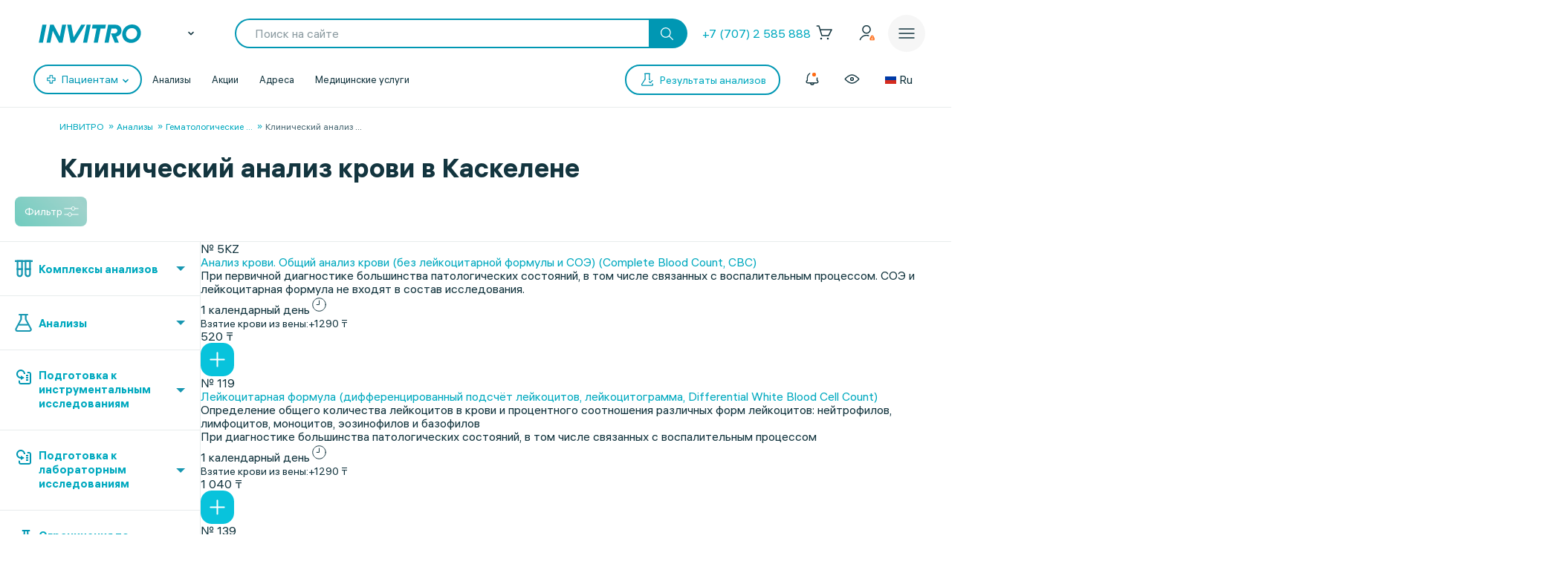

--- FILE ---
content_type: text/html; charset=UTF-8
request_url: https://invitro.kz/analizes/for-doctors/kaskelen/156/
body_size: 90555
content:

<!DOCTYPE html><html lang="ru-RU"><head><meta name='csrf-token-name' content='csrftoken'/>
<meta name='csrf-token-value' content='188ce8177f986ccb395361149c65844b63eb14da7a0087ce5152580aaace88931101cffeac4de874'/>
<meta name='hmac-token-name' content='Ajax-Token'/>
<script charset="utf-8" src="/6476f9fecd439997a7273a93.js?1768296810237"></script>
<script type="text/javascript">window.defaultRegion = "almaty"</script><script type="text/javascript" src="https://api.flocktory.com/v2/loader.js?site_id=2752" async="async"></script><link rel="preconnect" href="https://www.gstatic.com"/><link rel="preconnect" href="https://www.google.com"/><link rel="preconnect" href="https://vk.com"/><link rel="preconnect" href="https://www.googletagmanager.com"/><link rel="preconnect" href="https://www.google-analytics.com"/><link rel="preconnect" href="https://fonts.googleapis.com"/><link rel="preconnect" href="https://fonts.gstatic.com"/><link rel="preconnect" href="https://api-maps.yandex.ru"/><link rel="preconnect" href="https://yastatic.net"/><link rel="stylesheet" href="/edna/assets/multibutton.css?ver=21_02_2023"/><!-- Google Tag Manager --><!-- End Google Tag Manager --><title>Клинический анализ крови - сдать анализы в Каскелене в ИНВИТРО</title><link rel="apple-touch-icon" href="/apple-touch-icon.png"><link rel="apple-touch-icon" sizes="57x57" href="/local/templates/invitro_main/src/image/favicon/apple-touch-icon-57x57.png"><link rel="apple-touch-icon" sizes="72x72" href="/local/templates/invitro_main/src/image/favicon/apple-touch-icon-72x72.png"><link rel="apple-touch-icon" sizes="76x76" href="/local/templates/invitro_main/src/image/favicon/apple-touch-icon-76x76.png"><link rel="apple-touch-icon" sizes="114x114" href="/local/templates/invitro_main/src/image/favicon/apple-touch-icon-114x114.png"><link rel="apple-touch-icon" sizes="120x120" href="/local/templates/invitro_main/src/image/favicon/apple-touch-icon-120x120.png"><link rel="apple-touch-icon" sizes="144x144" href="/local/templates/invitro_main/src/image/favicon/apple-touch-icon-144x144.png"><link rel="apple-touch-icon" sizes="152x152" href="/local/templates/invitro_main/src/image/favicon/apple-touch-icon-152x152.png"><link rel="apple-touch-icon" sizes="180x180" href="/local/templates/invitro_main/src/image/favicon/apple-touch-icon-180x180.png"><meta name="viewport" content="width=device-width, initial-scale=1.0, maximum-scale=1.0, user-scalable=no"><meta name="msvalidate.01" content="D9CBCD7E0957E91DDB98E9C36FB62250" /><meta name="yandex-verification" content="447225662a5a36d5" /><script type="application/ld+json">
{
"@context": "https://schema.org",
"@type": "WebSite",
"name": "ИНВИТРО",
"url": "invitro.kz"
}
</script><meta name="apple-itunes-app" content="app-id=1538601072"><meta property='og:type' content='website'><meta property='og:site_name' content='Медицинская компания ИНВИТРО'><meta property='og:title' content='Клинический анализ крови - сдать анализы в Каскелене в ИНВИТРО'><meta property='og:description' content='Список анализов в разделе &quot;Клинический анализ крови&quot;, цены на анализы в Каскелене в медицинской лаборатории ИНВИТРО, стоимость взятия биоматериала, сроки выдачи результатов с расшифровкой нормы'><meta property='og:url' content='https://invitro.kz/analizes/for-doctors/kaskelen/156/'><meta property='og:locale' content='ru_RU'><meta property='og:image' content='https://invitro.kz/local/templates/invitro_main/src/image/content/og-invitro-small.png'><meta property='og:image:width' content='90'><meta property='og:image:height' content='90'><meta property='og:image' content='https://invitro.kz/local/templates/invitro_main/src/image/content/og-invitro.jpg'><meta property='og:image:width' content='968'><meta property='og:image:height' content='504'><script type="text/javascript">
const lk3Host = `lk3.invitro.kz`;
const lk3Link = `https://lk3.invitro.kz/`;
const lk3OtherHost = `lk3.invitromed.am,lk3.invitro.kg,lk3.invitro.ru,lk3.invitro.su,lk3.invitro.by`;
</script><script type="text/javascript" defer>
const recaptchav2PublicKey = `6Lfm76oaAAAAAGfSI1xABg9X5lkPg82RdagIHLma`;
const recaptchav3PublicKey = `6Lco9KoaAAAAAAZ9NJuhQbYhih8x3Y2HNLl39UMG`;
</script><meta http-equiv="Content-Type" content="text/html; charset=UTF-8" /><meta name="robots" content="index, follow" /><meta name="description" content="Список анализов в разделе &amp;quot;Клинический анализ крови&amp;quot;, цены на анализы в Каскелене в медицинской лаборатории ИНВИТРО, стоимость взятия биоматериала, сроки выдачи результатов с расшифровкой нормы" /><style type="text/css">.bx-composite-btn {background: url(/bitrix/images/main/composite/sprite-1x.png) no-repeat right 0 #e94524;border-radius: 15px;color: #fff !important;display: inline-block;line-height: 30px;font-family: "Helvetica Neue", Helvetica, Arial, sans-serif !important;font-size: 12px !important;font-weight: bold !important;height: 31px !important;padding: 0 42px 0 17px !important;vertical-align: middle !important;text-decoration: none !important;}@media screen   and (min-device-width: 1200px)   and (max-device-width: 1600px)   and (-webkit-min-device-pixel-ratio: 2)  and (min-resolution: 192dpi) {.bx-composite-btn {background-image: url(/bitrix/images/main/composite/sprite-2x.png);background-size: 42px 124px;}}.bx-composite-btn-fixed {position: absolute;top: -45px;right: 15px;z-index: 10;}.bx-btn-white {background-position: right 0;color: #fff !important;}.bx-btn-black {background-position: right -31px;color: #000 !important;}.bx-btn-red {background-position: right -62px;color: #555 !important;}.bx-btn-grey {background-position: right -93px;color: #657b89 !important;}.bx-btn-border {border: 1px solid #d4d4d4;height: 29px !important;line-height: 29px !important;}.bx-composite-loading {display: block;width: 40px;height: 40px;background: url(/bitrix/images/main/composite/loading.gif);}</style><script data-skip-moving="true">(function(w, d) {var v = w.frameCacheVars = {"CACHE_MODE":"HTMLCACHE","banner":{"url":"https:\/\/www.1c-bitrix.ru\/composite\/","text":"Быстро с 1С-Битрикс","bgcolor":"#51C1EF","style":"white"},"storageBlocks":[],"dynamicBlocks":{"CVDMoN":"c47dd447666a","5bX7ww":"05fc58e914ab","2WeZ0f":"d41d8cd98f00","Nak0Ne":"41597c634605","kn5xhI":"5263d54f7122","Yt7gcC":"110aa6132c30","F5wdJG":"471edd23d24b","uo44nP":"9a932407371f","headerCartDynamicFrame":"d41d8cd98f00","iFJxAQ":"643dc473840c","MAGPht":"a517ea567318","083Ysx":"89553566bcf9","xCSUJa":"5a80049c7a07","h6iuZb":"7652ec3fa1af","7Asjw1":"f8050552f201","lQBBFI":"d41d8cd98f00","68y0Vb":"84ac76286c74","0b4Jxq":"fe937a63e5bf","1kSI8s":"7ab671408366","cjmWSj":"367298dfd451","3iIcPb":"cb9f5705965b","yZseMx":"909b07a0b862","QVux9H":"9b160c4b05c7","j9S6Z2":"910f46b2da06","LH1ko7":"e7c618555a3b","popupHiddenPricecode":"d41d8cd98f00"},"AUTO_UPDATE":true,"AUTO_UPDATE_TTL":7200,"version":2};var inv = false;if (v.AUTO_UPDATE === false){if (v.AUTO_UPDATE_TTL && v.AUTO_UPDATE_TTL > 0){var lm = Date.parse(d.lastModified);if (!isNaN(lm)){var td = new Date().getTime();if ((lm + v.AUTO_UPDATE_TTL * 1000) >= td){w.frameRequestStart = false;w.preventAutoUpdate = true;return;}inv = true;}}else{w.frameRequestStart = false;w.preventAutoUpdate = true;return;}}var r = w.XMLHttpRequest ? new XMLHttpRequest() : (w.ActiveXObject ? new w.ActiveXObject("Microsoft.XMLHTTP") : null);if (!r) { return; }w.frameRequestStart = true;var m = v.CACHE_MODE; var l = w.location; var x = new Date().getTime();var q = "?bxrand=" + x + (l.search.length > 0 ? "&" + l.search.substring(1) : "");var u = l.protocol + "//" + l.host + l.pathname + q;r.open("GET", u, true);r.setRequestHeader("BX-ACTION-TYPE", "get_dynamic");r.setRequestHeader("X-Bitrix-Composite", "get_dynamic");r.setRequestHeader("BX-CACHE-MODE", m);r.setRequestHeader("BX-CACHE-BLOCKS", v.dynamicBlocks ? JSON.stringify(v.dynamicBlocks) : "");if (inv){r.setRequestHeader("BX-INVALIDATE-CACHE", "Y");}try { r.setRequestHeader("BX-REF", d.referrer || "");} catch(e) {}if (m === "APPCACHE"){r.setRequestHeader("BX-APPCACHE-PARAMS", JSON.stringify(v.PARAMS));r.setRequestHeader("BX-APPCACHE-URL", v.PAGE_URL ? v.PAGE_URL : "");}r.onreadystatechange = function() {if (r.readyState != 4) { return; }var a = r.getResponseHeader("BX-RAND");var b = w.BX && w.BX.frameCache ? w.BX.frameCache : false;if (a != x || !((r.status >= 200 && r.status < 300) || r.status === 304 || r.status === 1223 || r.status === 0)){var f = {error:true, reason:a!=x?"bad_rand":"bad_status", url:u, xhr:r, status:r.status};if (w.BX && w.BX.ready && b){BX.ready(function() {setTimeout(function(){BX.onCustomEvent("onFrameDataRequestFail", [f]);}, 0);});}w.frameRequestFail = f;return;}if (b){b.onFrameDataReceived(r.responseText);if (!w.frameUpdateInvoked){b.update(false);}w.frameUpdateInvoked = true;}else{w.frameDataString = r.responseText;}};r.send();var p = w.performance;if (p && p.addEventListener && p.getEntries && p.setResourceTimingBufferSize){var e = 'resourcetimingbufferfull';var h = function() {if (w.BX && w.BX.frameCache && w.BX.frameCache.frameDataInserted){p.removeEventListener(e, h);}else {p.setResourceTimingBufferSize(p.getEntries().length + 50);}};p.addEventListener(e, h);}})(window, document);</script><link href="/bitrix/js/ui/design-tokens/dist/ui.design-tokens.min.css?171957378423463" type="text/css"  rel="stylesheet" /><link href="/bitrix/js/ui/fonts/opensans/ui.font.opensans.min.css?16662379342320" type="text/css"  rel="stylesheet" /><link href="/bitrix/js/main/popup/dist/main.popup.bundle.min.css?175635204428056" type="text/css"  rel="stylesheet" /><link href="/local/templates/invitro_main/components/bitrix/catalog/analysis/bitrix/catalog.section/table/style.min.css?176827634523806" type="text/css"  rel="stylesheet" /><link href="/local/components/invitro/search.filter/templates/.default/style.min.css?176827634623076" type="text/css"  rel="stylesheet" /><link href="/local/components/winside.main/news.list/templates/tags/style.min.css?17682763452451" type="text/css"  data-template-style="true"  rel="stylesheet" /><link href="/local/components/invitro/popup.hidden.pricecode/templates/.default/style.min.css?17682763462788" type="text/css"  data-template-style="true"  rel="stylesheet" /><link href="/local/templates/invitro_main/template_styles.min.css?176827634526305" type="text/css"  data-template-style="true"  rel="stylesheet" /><script>if(!window.BX)window.BX={};if(!window.BX.message)window.BX.message=function(mess){if(typeof mess==='object'){for(let i in mess) {BX.message[i]=mess[i];} return true;}};</script><script>(window.BX||top.BX).message({"JS_CORE_LOADING":"Загрузка...","JS_CORE_NO_DATA":"- Нет данных -","JS_CORE_WINDOW_CLOSE":"Закрыть","JS_CORE_WINDOW_EXPAND":"Развернуть","JS_CORE_WINDOW_NARROW":"Свернуть в окно","JS_CORE_WINDOW_SAVE":"Сохранить","JS_CORE_WINDOW_CANCEL":"Отменить","JS_CORE_WINDOW_CONTINUE":"Продолжить","JS_CORE_H":"ч","JS_CORE_M":"м","JS_CORE_S":"с","JSADM_AI_HIDE_EXTRA":"Скрыть лишние","JSADM_AI_ALL_NOTIF":"Показать все","JSADM_AUTH_REQ":"Требуется авторизация!","JS_CORE_WINDOW_AUTH":"Войти","JS_CORE_IMAGE_FULL":"Полный размер"});</script><script src="/bitrix/js/main/core/core.min.js?1756352191229643"></script><script>BX.Runtime.registerExtension({"name":"main.core","namespace":"BX","loaded":true});</script><script>BX.setJSList(["\/bitrix\/js\/main\/core\/core_ajax.js","\/bitrix\/js\/main\/core\/core_promise.js","\/bitrix\/js\/main\/polyfill\/promise\/js\/promise.js","\/bitrix\/js\/main\/loadext\/loadext.js","\/bitrix\/js\/main\/loadext\/extension.js","\/bitrix\/js\/main\/polyfill\/promise\/js\/promise.js","\/bitrix\/js\/main\/polyfill\/find\/js\/find.js","\/bitrix\/js\/main\/polyfill\/includes\/js\/includes.js","\/bitrix\/js\/main\/polyfill\/matches\/js\/matches.js","\/bitrix\/js\/ui\/polyfill\/closest\/js\/closest.js","\/bitrix\/js\/main\/polyfill\/fill\/main.polyfill.fill.js","\/bitrix\/js\/main\/polyfill\/find\/js\/find.js","\/bitrix\/js\/main\/polyfill\/matches\/js\/matches.js","\/bitrix\/js\/main\/polyfill\/core\/dist\/polyfill.bundle.js","\/bitrix\/js\/main\/core\/core.js","\/bitrix\/js\/main\/polyfill\/intersectionobserver\/js\/intersectionobserver.js","\/bitrix\/js\/main\/lazyload\/dist\/lazyload.bundle.js","\/bitrix\/js\/main\/polyfill\/core\/dist\/polyfill.bundle.js","\/bitrix\/js\/main\/parambag\/dist\/parambag.bundle.js"]);
</script><script>BX.Runtime.registerExtension({"name":"ui.dexie","namespace":"BX.DexieExport","loaded":true});</script><script>BX.Runtime.registerExtension({"name":"ls","namespace":"window","loaded":true});</script><script>BX.Runtime.registerExtension({"name":"fx","namespace":"window","loaded":true});</script><script>BX.Runtime.registerExtension({"name":"fc","namespace":"window","loaded":true});</script><script>(window.BX||top.BX).message({"IN_CART":"В корзине","PRODUCT":"продукт","PRODUCT_GENITIVE":"продукта","PRODUCT_GENITIVE_MULTIPLE":"продуктов","CHOOSE_PERIOD":"Выберите период","FOR_ALL_PERIOD":"За весь период","FOR_ALL_PERIOD_LINK_PREFIX":"","JANUARY":"Январь","FEBRUARY":"Февраль","MARCH":"Март","APRIL":"Апрель","MAY":"Май","JUNE":"Июнь","JULY":"Июль","AUGUST":"Август","SEPTEMBER":"Сентябрь","OCTOBER":"Октябрь","NOVEMBER":"Ноябрь","DECEMBER":"Декабрь"});</script><script>BX.Runtime.registerExtension({"name":"mess","namespace":"window","loaded":true});</script><script>BX.Runtime.registerExtension({"name":"ui.design-tokens","namespace":"window","loaded":true});</script><script>BX.Runtime.registerExtension({"name":"ui.fonts.opensans","namespace":"window","loaded":true});</script><script>BX.Runtime.registerExtension({"name":"main.popup","namespace":"BX.Main","loaded":true});</script><script>BX.Runtime.registerExtension({"name":"popup","namespace":"window","loaded":true});</script><script>BX.Runtime.registerExtension({"name":"jquery","namespace":"window","loaded":true});</script><script>(window.BX||top.BX).message({"LANGUAGE_ID":"ru","FORMAT_DATE":"DD.MM.YYYY","FORMAT_DATETIME":"DD.MM.YYYY HH:MI:SS","COOKIE_PREFIX":"BITRIX_SM","SERVER_TZ_OFFSET":"10800","UTF_MODE":"Y","SITE_ID":"s1","SITE_DIR":"\/"});</script><script src="/bitrix/js/ui/dexie/dist/dexie.bundle.min.js?1756352084102530"></script><script src="/bitrix/js/main/core/core_ls.min.js?17376048622683"></script><script src="/bitrix/js/main/core/core_fx.min.js?15341634419768"></script><script src="/bitrix/js/main/core/core_frame_cache.min.js?175635210310481"></script><script src="/bitrix/js/main/popup/dist/main.popup.bundle.min.js?176845117967480"></script><script src="/bitrix/js/main/jquery/jquery-1.12.4.min.js?165942586597163"></script><script src="https://cdnjs.cloudflare.com/ajax/libs/parallax/3.1.0/parallax.min.js"></script><script>
					(function () {
						"use strict";

						var counter = function ()
						{
							var cookie = (function (name) {
								var parts = ("; " + document.cookie).split("; " + name + "=");
								if (parts.length == 2) {
									try {return JSON.parse(decodeURIComponent(parts.pop().split(";").shift()));}
									catch (e) {}
								}
							})("BITRIX_CONVERSION_CONTEXT_s1");

							if (cookie && cookie.EXPIRE >= BX.message("SERVER_TIME"))
								return;

							var request = new XMLHttpRequest();
							request.open("POST", "/bitrix/tools/conversion/ajax_counter.php", true);
							request.setRequestHeader("Content-type", "application/x-www-form-urlencoded");
							request.send(
								"SITE_ID="+encodeURIComponent("s1")+
								"&sessid="+encodeURIComponent(BX.bitrix_sessid())+
								"&HTTP_REFERER="+encodeURIComponent(document.referrer)
							);
						};

						if (window.frameRequestStart === true)
							BX.addCustomEvent("onFrameDataReceived", counter);
						else
							BX.ready(counter);
					})();
				</script><link href="/local/templates/invitro_main/src/fonts/fonts.css?1768276352" type="text/css" rel="preload stylesheet" as="style" /><link href='/ds/ds_3.1.min.css' type="text/css" data-template-style="true" rel="preload stylesheet" as="style"/><link href="/local/templates/invitro_main/src/style/libs.min.css?1768276352" type="text/css" data-template-style="true" rel="preload stylesheet" as="style" /><link href="/local/templates/invitro_main/src/style/main.css?1768276352" type="text/css"  data-template-style="true"  rel="preload stylesheet" as="style" /><link href="/ds/ds_add_dev.min.css?1768276352" type="text/css" rel="preload stylesheet" as="style" /><link rel='shortcut icon' type='image/x-icon' href='/local/templates/invitro_main/src/image/favicon/favicon.ico?14122023' /><script>
// маркер обозначающих это это рабочий сайт
var isProduction = true;
</script><meta name="viewport" data-viewport="search-filter" content="width=device-width, initial-scale=1.0, maximum-scale=1.0" /><meta name="viewport" data-viewport="popup-pricecode-viewport" content="width=device-width, initial-scale=1.0, maximum-scale=1.0" /><script src="/local/components/winside.main/news.list/templates/tags/script.min.js?17639567451936"></script><script src="/local/components/winside.main/popup.app.load/templates/.default/script.min.js?176395674534"></script><script src="/local/components/invitro/popup.hidden.pricecode/templates/.default/script.min.js?17639567453414"></script><script src="/local/components/winside.main/catalog.section.list/templates/.default/script.js?174468716411085"></script><script src="/local/templates/invitro_main/components/bitrix/catalog/analysis/bitrix/catalog.section/table/script.min.js?176395675273115"></script><script src="/local/components/invitro/search.filter/templates/.default/script.min.js?176467557344723"></script><script src="/local/components/winside.main/news.list/templates/faq/script.min.js?17639567455961"></script><link rel="preload" href="/local/templates/invitro_main/src/js/libs.min.js" as="script"><script type="text/javascript" src="/local/templates/invitro_main/src/js/libs.min.js"></script><link rel="preload" href="/local/templates/invitro_main/custom.min.js?tmstp=1768276352" as="script"><script src="/local/templates/invitro_main/custom.min.js?tmstp=1768276352"></script><link rel="preload" href="/local/templates/invitro_main/metrika.min.js?tmstp=1768276352" as="script"><script src="/local/templates/invitro_main/metrika.min.js?tmstp=1768276352"></script><meta name="format-detection" content="telephone=no"><!-- calltouch --><script defer type="text/javascript">
(function(w,d,n,c){w.CalltouchDataObject=n;w[n]=function(){w[n]["callbacks"].push(arguments)};
if(!w[n]["callbacks"]){w[n]["callbacks"]=[]}w[n]["loaded"]=false;
if(typeof c!=="object"){c=[c]}w[n]["counters"]=c;for(var i=0;i<c.length;i+=1){p(c[i])}
function p(cId){var a=d.getElementsByTagName("script")[0],
s=d.createElement("script"),i=function(){a.parentNode.insertBefore(s,a)},
m=typeof Array.prototype.find === 'function',n=m?"init-min.js":"init.js";
s.type="text/javascript"; s.defer = true; s.async=true;s.src="https://mod.calltouch.ru/"+n+"?id="+cId;
if(w.opera=="[object Opera]"){d.addEventListener("DOMContentLoaded",i,false)}else{i()}}
})(window,document,"ct","qx4qnn1u");
</script><!-- calltouch --><!-- mindbox --><script>
mindbox = window.mindbox || function () {
mindbox.queue.push(arguments);
}
mindbox.queue = mindbox.queue || [];
mindbox('create', {
endpointId: 'invitro-website'
});
</script><script src="https://api.mindbox.ru/scripts/v1/tracker.js" async></script><!-- mindbox --><link rel="stylesheet" href="/local/templates/invitro_main/webrtc/css/c2c.css"><script defer src="/local/templates/invitro_main/webrtc/conf/config.js"></script><script defer src="/local/templates/invitro_main/webrtc/js/ac_webrtc.min.js"></script><script defer src="/local/templates/invitro_main/webrtc/js/c2c_utils.js"></script><script defer src="/local/templates/invitro_main/webrtc/js/c2c.js"></script><!-- Top.Mail.Ru counter --><script type="text/javascript">
var _tmr = window._tmr || (window._tmr = []);
_tmr.push({id: "3330030", type: "pageView", start: (new Date()).getTime()});
(function (d, w, id) {
if (d.getElementById(id)) return;
var ts = d.createElement("script"); ts.type = "text/javascript"; ts.async = true; ts.id = id;
ts.src = "https://top-fwz1.mail.ru/js/code.js";
var f = function () {var s = d.getElementsByTagName("script")[0]; s.parentNode.insertBefore(ts, s);};
if (w.opera == "[object Opera]") { d.addEventListener("DOMContentLoaded", f, false); } else { f(); }
})(document, window, "tmr-code");
</script><noscript><div><img src="https://top-fwz1.mail.ru/counter?id=3330030;js=na" style="position:absolute;left:-9999px;" alt="Top.Mail.Ru" /></div></noscript><!-- /Top.Mail.Ru counter --><div id="bxdynamic_CVDMoN_start" style="display:none"></div><script>
        window.regionCode = 'kaskelen';
        window.cityCode = 'Каскелен';
</script>
<div id="bxdynamic_CVDMoN_end" style="display:none"></div></head><body class="ds21 "  id="bvi-block" ><noscript><img src="/6cb5e66f6a08c5fc90dd917d62d0c440.gif" width="0" height="0" alt="" /></noscript>
<div id="bxdynamic_5bX7ww_start" style="display:none"></div><script>
BX.message({
    COMMON_READ_MORE: 'Читать полностью',
    COMMON_HIDE: 'Скрыть'
});
</script>
<div id="bxdynamic_5bX7ww_end" style="display:none"></div><!-- Google Tag Manager (noscript) --><noscript><iframe src="https://www.googletagmanager.com/ns.html?id=GTM-P92WDX7"

  height="0" width="0" style="display:none;visibility:hidden"></iframe></noscript><!-- End Google Tag Manager (noscript) --><div id="panel"></div><div class="edna-banner edna-banner_viber"><div class="edna-banner__close banner-close"><svg width="24" height="24" viewBox="0 0 24 24" xmlns="http://www.w3.org/2000/svg"><path d="M20.5303 19.4697C20.8232 19.7626 20.8232 20.2374 20.5303 20.5303C20.2374 20.8232 19.7626 20.8232 19.4697 20.5303L12 13.0607L4.53033 20.5303C4.23744 20.8232 3.76256 20.8232 3.46967 20.5303C3.17678 20.2374 3.17678 19.7626 3.46967 19.4697L10.9393 12L3.46967 4.53033C3.17678 4.23744 3.17678 3.76256 3.46967 3.46967C3.76256 3.17678 4.23744 3.17678 4.53033 3.46967L12 10.9393L19.4697 3.46967C19.7626 3.17678 20.2374 3.17678 20.5303 3.46967C20.8232 3.76256 20.8232 4.23744 20.5303 4.53033L13.0607 12L20.5303 19.4697Z" /></svg></div><div class="edna-banner__wrapper"><div class="ds_tag_v01_color edna-banner__wrapper-head"><span class="dark">Откройте чат или скачайте Viber</span></div><div class="edna-banner__wrapper-content edna-content"><a href="viber://pa?chatURI=invitrorussia" class="ds_shadow_dark edna-content__card bg_gray" target="_blank"><div class="edna-content__card-icon violet_viber"><svg width="32" height="32" viewBox="0 0 32 32" fill="none" xmlns="http://www.w3.org/2000/svg"><path d="M4 26.6667L5.73333 21.4667C4.23526 19.251 3.69332 16.6272 4.20829 14.0831C4.72326 11.5389 6.26008 9.24757 8.53302 7.63504C10.806 6.02251 13.6603 5.19853 16.5655 5.31632C19.4706 5.43411 22.2287 6.48565 24.327 8.27542C26.4254 10.0652 27.7212 12.4714 27.9734 15.0467C28.2257 17.6219 27.4173 20.191 25.6985 22.2762C23.9797 24.3614 21.4675 25.8208 18.6291 26.3831C15.7906 26.9455 12.8189 26.5724 10.2667 25.3333L4 26.6667" stroke="white" stroke-width="2" stroke-linecap="round" stroke-linejoin="round"/><path d="M16 16V16.0133" stroke="white" stroke-width="2" stroke-linecap="round" stroke-linejoin="round"/><path d="M10.6667 16V16.0133" stroke="white" stroke-width="2" stroke-linecap="round" stroke-linejoin="round"/><path d="M21.3333 16V16.0133" stroke="white" stroke-width="2" stroke-linecap="round" stroke-linejoin="round"/></svg></div><div class="edna-content__card-text ds_tag_v01_color"><span>Открыть чат с ИНВИТРО РФ</span><p class="dark_grey">в установленном приложении</p></div></a><a href="https://www.viber.com/ru/download/" class="ds_shadow_dark edna-content__card bg_gray" target="_blank"><div class="edna-content__card-icon violet_viber"><svg width="32" height="32" viewBox="0 0 32 32" fill="none" xmlns="http://www.w3.org/2000/svg"><path d="M25.3333 24C26.571 24 27.758 23.5083 28.6332 22.6331C29.5084 21.758 30 20.571 30 19.3333C30 18.0956 29.5084 16.9086 28.6332 16.0335C27.758 15.1583 26.571 14.6666 25.3333 14.6666H24C24.1946 13.7999 24.1975 12.9072 24.0087 12.0394C23.8199 11.1717 23.4431 10.3459 22.8997 9.60921C22.3563 8.87254 21.657 8.2394 20.8417 7.74595C20.0265 7.2525 19.1112 6.90841 18.1482 6.73331C17.1851 6.55821 16.1932 6.55555 15.229 6.72546C14.2649 6.89537 13.3473 7.23454 12.5288 7.7236C10.8757 8.71129 9.72626 10.2495 9.33335 12C7.91195 11.943 6.51407 12.3605 5.37904 13.1809C4.24402 14.0013 3.44245 15.1736 3.11158 16.4971C2.78071 17.8206 2.94112 19.2129 3.56535 20.4357C4.18958 21.6585 5.23879 22.6357 6.53335 23.2" stroke="white" stroke-width="2" stroke-linecap="round" stroke-linejoin="round"/><path d="M16 17.3333V29.3333" stroke="white" stroke-width="2" stroke-linecap="round" stroke-linejoin="round"/><path d="M12 25.3333L16 29.3333L20 25.3333" stroke="white" stroke-width="2" stroke-linecap="round" stroke-linejoin="round"/></svg></div><div class="edna-content__card-text ds_tag_v01_color"><span>Cкачать приложение Viber</span></div></a></div></div></div><div id="bxdynamic_2WeZ0f_start" style="display:none"></div><div id="bxdynamic_2WeZ0f_end" style="display:none"></div><header class="invitro_header"><div class="invitro_header-container"><div id="bxdynamic_Nak0Ne_start" style="display:none"></div>        <div class="invitro_header-fixed">
            <div class="invitro_header-fixed_container" id="footerfixeddMenuDynamic">
                                <div class="invitro_header-analyzis">
                    <a href="/analizes/for-doctors/kaskelen">
                        <div class="invitro_header-fixed_item-container">
                            <svg width="24" height="24" viewBox="0 0 24 24" fill="none" xmlns="http://www.w3.org/2000/svg">
                                <path d="M10.3511 21.4674C10.058 21.7601 10.0576 22.2349 10.3502 22.5281C10.6428 22.8212 11.1177 22.8216 11.4109 22.529C13.5934 20.3502 14.0532 18.1136 13.7907 15.9112C13.7417 15.4999 13.3685 15.2062 12.9572 15.2552C12.5459 15.3042 12.2522 15.6774 12.3012 16.0887C12.5155 17.8867 12.1721 19.6495 10.3511 21.4674Z" fill="white"/>
                                <path d="M10.2106 8.08877C10.2596 8.50007 10.6328 8.79373 11.0441 8.74468C11.4554 8.69563 11.7491 8.32245 11.7 7.91115C11.4856 6.11285 11.8289 4.34979 13.6501 2.5317C13.9432 2.23905 13.9436 1.76418 13.651 1.47104C13.3583 1.17789 12.8835 1.17749 12.5903 1.47013C10.4075 3.64922 9.9479 5.88608 10.2106 8.08877Z" fill="white"/>
                                <path d="M2.52992 13.6326C2.23677 13.9253 1.7619 13.9248 1.46926 13.6317C1.17663 13.3385 1.17705 12.8637 1.4702 12.571C3.27744 10.767 5.13471 10.1325 7.00248 10.1341C8.79133 10.1357 10.5553 10.7255 12.1802 11.2688L12.2384 11.2883C13.9297 11.8537 15.4772 12.3637 17.0001 12.365C18.4655 12.3663 19.9424 11.8927 21.4713 10.3665C21.7645 10.0739 22.2394 10.0743 22.532 10.3675C22.8246 10.6606 22.8242 11.1355 22.5311 11.4281C20.7238 13.2322 18.8665 13.8667 16.9988 13.865C15.2099 13.8635 13.446 13.2736 11.8211 12.7303L11.7628 12.7109C10.0715 12.1454 8.52411 11.6354 7.00116 11.6341C5.53573 11.6328 4.05883 12.1064 2.52992 13.6326Z" fill="white"/>
                                <path d="M20.163 9.27257C19.8744 9.56968 19.3995 9.57656 19.1024 9.28794L14.7274 5.03794C14.4303 4.74933 14.4234 4.2745 14.7121 3.9774C15.0007 3.68029 15.4755 3.67341 15.7726 3.96202L20.1476 8.21202C20.4447 8.50064 20.4516 8.97547 20.163 9.27257Z" fill="white"/>
                                <path d="M16.0322 10.0928C16.3251 10.3857 16.8 10.3857 17.0928 10.0928C17.3857 9.79992 17.3857 9.32505 17.0928 9.03215L14.9678 6.90715C14.6749 6.61426 14.2001 6.61426 13.9072 6.90715C13.6143 7.20005 13.6143 7.67492 13.9072 7.96781L16.0322 10.0928Z" fill="white"/>
                                <path d="M10.1553 17.1553C9.86245 17.4482 9.38757 17.4482 9.09468 17.1553L6.84468 14.9053C6.55178 14.6124 6.55178 14.1375 6.84468 13.8447C7.13757 13.5518 7.61245 13.5518 7.90534 13.8447L10.1553 16.0947C10.4482 16.3875 10.4482 16.8624 10.1553 17.1553Z" fill="white"/>
                                <path d="M4.90534 14.7197C4.61244 14.4268 4.13757 14.4268 3.84468 14.7197C3.55178 15.0125 3.55178 15.4874 3.84468 15.7803L8.09468 20.0303C8.38757 20.3232 8.86245 20.3232 9.15534 20.0303C9.44823 19.7374 9.44823 19.2625 9.15534 18.9697L4.90534 14.7197Z" fill="white"/>
                            </svg>
                            <span>Анализы</span>
                        </div>
                    </a>
                </div>
                <div class="invitro_header-results">
                    <a href="https://lk3.invitro.kz/no-registration-results" rel="index nofollow">
                        <div class="invitro_header-fixed_item-container">
                        <svg width="24" height="24" viewBox="0 0 24 24" fill="none" xmlns="http://www.w3.org/2000/svg">
                            <path d="M9.25 12C9.25 11.5858 9.58579 11.25 10 11.25H17.375C17.7892 11.25 18.125 11.5858 18.125 12C18.125 12.4142 17.7892 12.75 17.375 12.75H10C9.58579 12.75 9.25 12.4142 9.25 12Z" fill="white"/>
                            <path d="M10 15.25C9.58579 15.25 9.25 15.5858 9.25 16C9.25 16.4142 9.58579 16.75 10 16.75H17.375C17.7892 16.75 18.125 16.4142 18.125 16C18.125 15.5858 17.7892 15.25 17.375 15.25H10Z" fill="white"/>
                            <path d="M9.25 8C9.25 7.58579 9.58579 7.25 10 7.25H17.375C17.7892 7.25 18.125 7.58579 18.125 8C18.125 8.41421 17.7892 8.75 17.375 8.75H10C9.58579 8.75 9.25 8.41421 9.25 8Z" fill="white"/>
                            <path d="M6.625 11.25C6.21079 11.25 5.875 11.5858 5.875 12C5.875 12.4142 6.21079 12.75 6.625 12.75H6.75C7.16421 12.75 7.5 12.4142 7.5 12C7.5 11.5858 7.16421 11.25 6.75 11.25H6.625Z" fill="white"/>
                            <path d="M5.875 16C5.875 15.5858 6.21079 15.25 6.625 15.25H6.75C7.16421 15.25 7.5 15.5858 7.5 16C7.5 16.4142 7.16421 16.75 6.75 16.75H6.625C6.21079 16.75 5.875 16.4142 5.875 16Z" fill="white"/>
                            <path d="M6.625 7.25C6.21079 7.25 5.875 7.58579 5.875 8C5.875 8.41421 6.21079 8.75 6.625 8.75H6.75C7.16421 8.75 7.5 8.41421 7.5 8C7.5 7.58579 7.16421 7.25 6.75 7.25H6.625Z" fill="white"/>
                            <path fill-rule="evenodd" clip-rule="evenodd" d="M2.25 4.5C2.25 2.70507 3.70507 1.25 5.5 1.25H18.5C20.2949 1.25 21.75 2.70507 21.75 4.5V19.5C21.75 21.2949 20.2949 22.75 18.5 22.75H5.5C3.70507 22.75 2.25 21.2949 2.25 19.5V4.5ZM5.5 2.75C4.5335 2.75 3.75 3.5335 3.75 4.5V19.5C3.75 20.4665 4.5335 21.25 5.5 21.25H18.5C19.4665 21.25 20.25 20.4665 20.25 19.5V4.5C20.25 3.5335 19.4665 2.75 18.5 2.75H5.5Z" fill="white"/>
                        </svg>
                            <span>Результаты</span>
                        </div>
                    </a>
                </div>
                <div class="invitro_header-addresses">
                    <a href="/offices/kaskelen/">
                        <div class="invitro_header-fixed_item-container">
                            <svg width="24" height="24" viewBox="0 0 24 24" fill="none" xmlns="http://www.w3.org/2000/svg">
                                <path fill-rule="evenodd" clip-rule="evenodd" d="M12 6.75C10.2051 6.75 8.75 8.20507 8.75 10C8.75 11.7949 10.2051 13.25 12 13.25C13.7949 13.25 15.25 11.7949 15.25 10C15.25 8.20507 13.7949 6.75 12 6.75ZM10.25 10C10.25 9.0335 11.0335 8.25 12 8.25C12.9665 8.25 13.75 9.0335 13.75 10C13.75 10.9665 12.9665 11.75 12 11.75C11.0335 11.75 10.25 10.9665 10.25 10Z" fill="white"/>
                                <path fill-rule="evenodd" clip-rule="evenodd" d="M11.4838 22.5441C11.4838 22.5441 11.4841 22.5444 12 22L11.4841 22.5444C11.7734 22.8185 12.2266 22.8185 12.5159 22.5444L12 22C12.5159 22.5444 12.5162 22.5441 12.5162 22.5441L12.5166 22.5437L12.518 22.5424L12.523 22.5377L12.5414 22.5201C12.5574 22.5048 12.5807 22.4823 12.611 22.4532C12.6714 22.3948 12.7592 22.3093 12.8706 22.1993C13.0934 21.9794 13.4105 21.6614 13.7906 21.2662C14.5499 20.4767 15.5643 19.3754 16.5808 18.1314C17.5949 16.8902 18.6242 15.4911 19.4035 14.1069C20.1716 12.7428 20.75 11.3018 20.75 10C20.75 5.16751 16.8325 1.25 12 1.25C7.16751 1.25 3.25 5.16751 3.25 10C3.25 11.3018 3.82845 12.7428 4.59646 14.1069C5.3758 15.4911 6.40507 16.8902 7.41922 18.1314C8.43569 19.3754 9.45014 20.4767 10.2094 21.2662C10.5895 21.6614 10.9066 21.9794 11.1294 22.1993C11.2408 22.3093 11.3286 22.3948 11.389 22.4532C11.4193 22.4823 11.4426 22.5048 11.4586 22.5201L11.477 22.5377L11.4834 22.5437L11.4838 22.5441ZM4.75 10C4.75 5.99594 7.99594 2.75 12 2.75C16.0041 2.75 19.25 5.99594 19.25 10C19.25 10.9073 18.8284 12.0709 18.0965 13.371C17.3758 14.651 16.4051 15.9758 15.4192 17.1823C14.4357 18.386 13.4501 19.4563 12.7094 20.2264C12.4344 20.5124 12.1937 20.7564 12 20.9499C11.8063 20.7564 11.5656 20.5124 11.2906 20.2264C10.5499 19.4563 9.56431 18.386 8.58078 17.1823C7.59493 15.9758 6.6242 14.651 5.90354 13.371C5.17155 12.0709 4.75 10.9073 4.75 10Z" fill="white"/>
                            </svg>
                            <span>Адреса</span>
                        </div>
                    </a>
                </div>
                <div class="invitro_header-cart">
                    <div class="invitro-header-cart__icon" data-header-basket="0">
                        <a href="https://lk3.invitro.kz/cart" rel="index nofollow">
                            <div class="invitro_header-fixed_item-container invitro_header-fixed_cart">
                                    <div class="invitro_header-fixed_cart_box">
                                        <svg width="24" height="24" viewBox="0 0 24 24" fill="none" xmlns="http://www.w3.org/2000/svg">
                                            <path fill-rule="evenodd" clip-rule="evenodd" d="M1.5 4C1.5 3.58579 1.83579 3.25 2.25 3.25H5C5.32925 3.25 5.62001 3.46474 5.71683 3.77944L7.09239 8.25H22C22.2599 8.25 22.5013 8.38459 22.638 8.6057C22.7746 8.82681 22.7871 9.10292 22.6708 9.33541L18.6708 17.3354C18.5438 17.5895 18.2841 17.75 18 17.75H9C8.67075 17.75 8.37999 17.5353 8.28317 17.2206L4.44607 4.75H2.25C1.83579 4.75 1.5 4.41421 1.5 4ZM7.55393 9.75L9.55393 16.25H17.5365L20.7865 9.75H7.55393Z" fill="white"/>
                                            <path d="M9.25 21C9.25 21.6904 8.69036 22.25 8 22.25C7.30964 22.25 6.75 21.6904 6.75 21C6.75 20.3096 7.30964 19.75 8 19.75C8.69036 19.75 9.25 20.3096 9.25 21Z" fill="white"/>
                                            <path d="M17 22.25C17.6904 22.25 18.25 21.6904 18.25 21C18.25 20.3096 17.6904 19.75 17 19.75C16.3096 19.75 15.75 20.3096 15.75 21C15.75 21.6904 16.3096 22.25 17 22.25Z" fill="white"/>
                                        </svg>
                                        <div class="invitro-header-cart__count header-cart__count" style=""></div>
                                    </div>
                                <span>Корзина</span>
                            </div>
                        </a>
                    </div>
                </div>
                                    <div class="invitro_header-lk">
                        <div class="invitro_header-fixed_item-lk">
                                                            <a href="https://lk3.invitro.kz/login" rel="index nofollow">
                                                            <div class="invitro_header-fixed_item-container invitro_header-fixed_lk">
                                    <svg width="24" height="24" viewBox="0 0 24 24" fill="none" xmlns="http://www.w3.org/2000/svg">
                                        <path fill-rule="evenodd" clip-rule="evenodd" d="M11.9999 1.25C8.82425 1.25 6.24989 3.82436 6.24989 7C6.24989 10.1756 8.82425 12.75 11.9999 12.75C15.1755 12.75 17.7499 10.1756 17.7499 7C17.7499 3.82436 15.1755 1.25 11.9999 1.25ZM7.74989 7C7.74989 4.65279 9.65268 2.75 11.9999 2.75C14.3471 2.75 16.2499 4.65279 16.2499 7C16.2499 9.34721 14.3471 11.25 11.9999 11.25C9.65268 11.25 7.74989 9.34721 7.74989 7Z" fill="white"/>
                                        <path d="M11.9999 14.25C7.75356 14.25 4.14304 16.9642 2.80493 20.7501C2.6669 21.1406 2.87159 21.5691 3.26213 21.7071C3.65266 21.8452 4.08115 21.6405 4.21919 21.2499C5.3521 18.0446 8.40901 15.75 11.9999 15.75C12.7132 15.75 13.4044 15.8404 14.0629 16.0098C14.4641 16.1131 14.8729 15.8716 14.9762 15.4705C15.0794 15.0693 14.8379 14.6604 14.4368 14.5572C13.6571 14.3565 12.8404 14.25 11.9999 14.25Z" fill="white"/>
                                        <path fill-rule="evenodd" clip-rule="evenodd" d="M19.5 14.25C18.2574 14.25 17.25 15.2574 17.25 16.5V17.25H17C16.5858 17.25 16.25 17.5858 16.25 18V21C16.25 21.4142 16.5858 21.75 17 21.75H22C22.4142 21.75 22.75 21.4142 22.75 21V18C22.75 17.5858 22.4142 17.25 22 17.25H21.75V16.5C21.75 15.2574 20.7426 14.25 19.5 14.25ZM20.25 17.25V16.5C20.25 16.0858 19.9142 15.75 19.5 15.75C19.0858 15.75 18.75 16.0858 18.75 16.5V17.25H20.25ZM17.75 20.25V18.75H21.25V20.25H17.75Z" fill="white"/>
                                    </svg>
                                    <span>Войти</span>
                                </div>
                            </a>
                        </div>

                        <div class="invitro_header-lk_tooltip">
                                                            <div><a href="https://lk3.invitro.kz/">Личный кабинет</a></div>
                            
                        </div>
            </div>
            </div>
</div><div id="bxdynamic_Nak0Ne_end" style="display:none"></div><div class="invitro_header-top"><div class="invitro_header-top_city"></div><div class="invitro_header-top_right"><div class="invitro_header-top_phone"><div id="bxdynamic_kn5xhI_start" style="display:none"></div><div id="headerPhoneMobile" class="invitro_header-phone">


<!--    <div class="invitro_header-phone">-->
                        <div >
                <span >
                                        <a class="invitro_header-phone__link" href="tel:+77072585888" onclick="(dataLayer = window.dataLayer || []).push({'eCategory':'conversion', 'eAction':'phone-number', 'eLabel': 'click', 'eNI':'0', 'event': 'GAEvent'});">+7 (707) 2 585 888 </a>
                    <span class="header-phone__disrcipt ">
                                            </span>
                </span>
            </div>
            <img class="phone_arrow" src="/local/templates/invitro_main/src/image/icons/header/city_arrow.svg" width="8" height="6" alt="">
            
<!--    </div>-->

</div>
<div id="bxdynamic_kn5xhI_end" style="display:none"></div>   </div><div class="invitro_header-top_bvi"><a class="bvi-open invitro_header-switch_bvi qr-bvi switch-bvi_view" href="#" alt="Версия сайта для слабовидящих" title="Версия сайта для слабовидящих"><svg class="icon"><use xlink:href="/local/templates/invitro_main/src/image/sprites/spriteSVG/symbol/sprite.svg#bvi"></use></svg><span class="attention--header--tooltip">
Версия для слабовидящих</span></a></div><div class="invitro_header-top_lang"><div class="invitro_header-switch_lang">
Ru <svg style="margin-left: 5px;" width="8" height="6" viewBox="0 0 8 6" fill="none" xmlns="http://www.w3.org/2000/svg"><path d="M1 1.5L4 4.5L7 1.5" stroke="#13353F" stroke-width="1.5" stroke-linecap="round"/></svg><div class="attention--header--tooltip">
Сменить язык
</div></div></div><div class="invitro_header-warning_top"></div></div></div><div class="invitro_header-middle"><div id="headerLogoNameDynamic"><div class="row row--start row--center"><a href="/?CITY_NAME=kaskelen"><img class="header-logo" src="/local/templates/invitro_main/src/image/elements/main-logo.svg" alt="Медицинская компания ИНВИТРО"  loading="lazy"></a></div></div><div class="invitro_header-middle_city"><div class="city" id="city"><div class="city__label" id="headerCityNameDynamic"><span class="city__name city__btn city__name--label"></span><script>
			$('#headerCityNameDynamic span.city__name--label').html(window.cityCode);
			</script><img class="city_arrow" src="/local/templates/invitro_main/src/image/icons/header/city_arrow.svg" width="8" height="6" alt=""></div><div class="city__change"><p id="headerCityNameDynamicConfirm"><span class="city__change-label">Вы находитесь в городе&nbsp;</span><span class="city__change-label--mob">:&nbsp;</span><span class="city__name city__name--main orange_flat_2" >
Каскелен</span></p><div class="row row--start"><a
class="city__confirm-btn ds_b_2x ds_b_inline"
onclick="(dataLayer = window.dataLayer || []).push({'eCategory':'UX', 'eAction':'city', 'eLabel': 'ok', 'eNI':'0', 'event': 'GAEvent'});"
><span>Да,&nbsp;верно</span></a><a
class="btn--empty city__change-btn ds_b_2x ds_b_outline ds_b_inline" href="#selectBasketCity"
onclick="(dataLayer = window.dataLayer || []).push({'eCategory':'UX', 'eAction':'city', 'eLabel': 'change', 'eNI':'0', 'event': 'GAEvent'});"
><span>Выбрать&nbsp;другой</span></a></div><div class="city__small">От выбранного города зависят цены и&nbsp;способы оплаты.</div></div></div></div><div class="invitro_header-search"><div id="mobile_search" class="invitro_header-search_mobile"><svg class="icon"><use xlink:href="/local/templates/invitro_main/src/image/sprites/spriteSVG/symbol/sprite.svg#search"></use></svg></div><div id="bxdynamic_Yt7gcC_start" style="display:none"></div><div class="invitro_header-search_container">
    <div class="header-search">
        <div class="header-search__side-box" style="display: none;">
            <div class="header-search__select--wrap">
                <select class="header-search__select">
                    <option  selected>Анализы</option>
                    <option >Искать везде</option>
                    <option >Медицинские услуги</option>
                    <option >В комплексных обследованиях</option>
                    <option >Запись к врачу</option>
                    <option >В библиотеке</option>
                    <option >Новости</option>
                </select>
            </div>
        </div>
        <div class="header-search__box">
            <form class="form-header-search" action="/search/">
                <div class="preload"></div>

                <div class="form-header-search_back">
                    <svg class="icon">
                        <use xlink:href="/local/templates/invitro_main/src/image/sprites/spriteSVG/symbol/sprite.svg#arrow_back"></use>
                    </svg>
                </div>

<!--                <input name="q" value="--><!--" class="search__input form-header-search_input" type="text" placeholder="Поиск на сайте" autocomplete="off">-->
                <input name="q" value=""
                       class="search__input form-header-search_input"
                       type="text"
                       placeholder="Поиск на сайте"
                       autocomplete="off"
                       onfocus="MetricaInputSearchFocus('section_tests');">
                <div id="searchFormDynamicFrame">
                                                            <input name="CITY_NAME" type="hidden" value="kaskelen">
                        				</div>
                <input name="from" type="hidden" value="analizes" />
                <button class="search__btn search__btn--header"
                        onclick="MetricaBtnSearchClick('section_tests', $('.form-header-search_input').val())">
                </button>
            </form>
        </div>

        <div class="search-dropdown" id="quick-search-container">
            <div class="side-bar--search-dropdown analysis-list scrollbar-inner" id="quick-search-elements">

            </div>
        </div>
    </div>
</div>
<div id="bxdynamic_Yt7gcC_end" style="display:none"></div></div><div id="bxdynamic_F5wdJG_start" style="display:none"></div><!--<div id="headerPhonedesktop">-->
    
    <div class="invitro_header-phone" id="headerPhonedesktop">
                    <div >
                <span >
                                        <a class="invitro_header-phone__link" href="tel:+77072585888"
                       onclick="(dataLayer = window.dataLayer || []).push({'eCategory':'conversion', 'eAction':'phone-number', 'eLabel': 'click', 'eNI':'0', 'event': 'GAEvent'});">
                        +7 (707) 2 585 888                    </a>
                    <span class="header-phone__disrcipt ">
                                            </span>
                </span>
            </div>
                    <img class="phone_arrow" src="/local/templates/invitro_main/src/image/icons/header/city_arrow.svg" width="8" height="6" alt="">
    </div>
<!--</div>-->
<div id="bxdynamic_F5wdJG_end" style="display:none"></div><div id="bxdynamic_uo44nP_start" style="display:none"></div><div id='collectOrdrerDesktopButton'>
</div><div id="bxdynamic_uo44nP_end" style="display:none"></div><div class="invitro_header-menu"><div class="invitro_header-warning_middle"></div><div id='headerCartDynamicFrame'><div id="bxdynamic_headerCartDynamicFrame_start" style="display:none"></div><div id="bxdynamic_headerCartDynamicFrame_end" style="display:none"></div><div class="invitro-header-cart row row--center" id='headerCartDynamic'><div class="invitro-header-cart__icon" data-header-basket="0"><a href="https://lk3.invitro.kz/cart" onclick="MetrikaProCartClick('https://lk3.invitro.kz/cart');"><svg width="22" height="20" viewBox="0 0 22 20" fill="none" xmlns="http://www.w3.org/2000/svg"><path fill-rule="evenodd" clip-rule="evenodd" d="M0.5 1C0.5 0.585786 0.835786 0.25 1.25 0.25H4C4.32925 0.25 4.62001 0.464742 4.71683 0.779436L6.09239 5.25H21C21.2599 5.25 21.5013 5.38459 21.638 5.6057C21.7746 5.82681 21.7871 6.10292 21.6708 6.33541L17.6708 14.3354C17.5438 14.5895 17.2841 14.75 17 14.75H8C7.67075 14.75 7.37999 14.5353 7.28317 14.2206L3.44607 1.75H1.25C0.835786 1.75 0.5 1.41421 0.5 1ZM6.55393 6.75L8.55393 13.25H16.5365L19.7865 6.75H6.55393Z" fill="#13353F"/><path d="M8.25 18C8.25 18.6904 7.69036 19.25 7 19.25C6.30964 19.25 5.75 18.6904 5.75 18C5.75 17.3096 6.30964 16.75 7 16.75C7.69036 16.75 8.25 17.3096 8.25 18Z" fill="#13353F"/><path d="M17.25 18C17.25 18.6904 16.6904 19.25 16 19.25C15.3096 19.25 14.75 18.6904 14.75 18C14.75 17.3096 15.3096 16.75 16 16.75C16.6904 16.75 17.25 17.3096 17.25 18Z" fill="#13353F"/></svg><div class="invitro-header-cart__count header-cart__count" style="display:none;"></div><div class="invitro_header-menu__tooltip"><div class="invitro-header-cart_empty" style="display:none;">Корзина пуста</div><div class="invitro-header-cart_full" style="display:none;">В корзине <br><span></span></div></div></a></div></div></div><div class="invitro_header-menu_login"><div id="bxdynamic_iFJxAQ_start" style="display:none"></div><a href="https://lk3.invitro.kz/login" class="login__btn header_display_none" id="header_user_name">
    <span></span>

</a>

    <button id="header_button_login_kk" class="login__btn" onclick='window.location.href="https://lk3.invitro.kz/login"; MetrikaProProfileClick();'>
        <svg width="24" height="24" viewBox="0 0 24 24" fill="none" xmlns="http://www.w3.org/2000/svg">
<path fill-rule="evenodd" clip-rule="evenodd" d="M12 3.35992C9.61408 3.35992 7.67995 5.29405 7.67995 7.67992C7.67995 10.0658 9.61408 11.9999 12 11.9999C14.3858 11.9999 16.32 10.0658 16.32 7.67992C16.32 5.29405 14.3858 3.35992 12 3.35992ZM6.23995 7.67992C6.23995 4.49876 8.81879 1.91992 12 1.91992C15.1811 1.91992 17.76 4.49876 17.76 7.67992C17.76 10.8611 15.1811 13.4399 12 13.4399C8.81879 13.4399 6.23995 10.8611 6.23995 7.67992ZM11.88 16.3199C8.27592 16.3199 5.20793 18.623 4.07092 21.8399C3.9384 22.2148 3.52705 22.4113 3.15213 22.2788C2.77722 22.1463 2.58071 21.7349 2.71323 21.36C4.04723 17.5857 7.64668 14.8799 11.88 14.8799C13.0147 14.8799 14.1056 15.0747 15.1199 15.4332C15.4948 15.5657 15.6913 15.9771 15.5588 16.352C15.4263 16.7269 15.0149 16.9234 14.64 16.7909C13.7777 16.4861 12.849 16.3199 11.88 16.3199Z" fill="#13353F"/>
<path fill-rule="evenodd" clip-rule="evenodd" d="M17.5201 17.7596C17.5201 16.5667 18.4871 15.5996 19.6801 15.5996C20.873 15.5996 21.8401 16.5667 21.8401 17.7596V18.4796H22.0801C22.4777 18.4796 22.8001 18.802 22.8001 19.1996V21.5996C22.8001 21.9973 22.4777 22.3196 22.0801 22.3196H17.2801C16.8824 22.3196 16.5601 21.9973 16.5601 21.5996V19.1996C16.5601 18.802 16.8824 18.4796 17.2801 18.4796H17.5201L17.5201 17.7596ZM18.0001 19.9196H21.3601V20.8796H18.0001V19.9196ZM20.4001 18.4796H18.9601V17.7596C18.9601 17.362 19.2824 17.0396 19.6801 17.0396C20.0777 17.0396 20.4001 17.362 20.4001 17.7596V18.4796Z" fill="#FF6A13"/>
</svg>
    </button>
<div class="invitro_header-menu__tooltip"></div>

<script type="text/javascript">
	$(window).on('resize', function() {
		$("#header_button_login , #header_button_login_kk").html('<svg width="24" height="24" viewBox="0 0 24 24" fill="none" xmlns="http://www.w3.org/2000/svg">\n' +
		'<path fill-rule="evenodd" clip-rule="evenodd" d="M12 3.35992C9.61408 3.35992 7.67995 5.29405 7.67995 7.67992C7.67995 10.0658 9.61408 11.9999 12 11.9999C14.3858 11.9999 16.32 10.0658 16.32 7.67992C16.32 5.29405 14.3858 3.35992 12 3.35992ZM6.23995 7.67992C6.23995 4.49876 8.81879 1.91992 12 1.91992C15.1811 1.91992 17.76 4.49876 17.76 7.67992C17.76 10.8611 15.1811 13.4399 12 13.4399C8.81879 13.4399 6.23995 10.8611 6.23995 7.67992ZM11.88 16.3199C8.27592 16.3199 5.20793 18.623 4.07092 21.8399C3.9384 22.2148 3.52705 22.4113 3.15213 22.2788C2.77722 22.1463 2.58071 21.7349 2.71323 21.36C4.04723 17.5857 7.64668 14.8799 11.88 14.8799C13.0147 14.8799 14.1056 15.0747 15.1199 15.4332C15.4948 15.5657 15.6913 15.9771 15.5588 16.352C15.4263 16.7269 15.0149 16.9234 14.64 16.7909C13.7777 16.4861 12.849 16.3199 11.88 16.3199Z" fill="#13353F"/>\n' +
		'<path fill-rule="evenodd" clip-rule="evenodd" d="M17.5201 17.7596C17.5201 16.5667 18.4871 15.5996 19.6801 15.5996C20.873 15.5996 21.8401 16.5667 21.8401 17.7596V18.4796H22.0801C22.4777 18.4796 22.8001 18.802 22.8001 19.1996V21.5996C22.8001 21.9973 22.4777 22.3196 22.0801 22.3196H17.2801C16.8824 22.3196 16.5601 21.9973 16.5601 21.5996V19.1996C16.5601 18.802 16.8824 18.4796 17.2801 18.4796H17.5201L17.5201 17.7596ZM18.0001 19.9196H21.3601V20.8796H18.0001V19.9196ZM20.4001 18.4796H18.9601V17.7596C18.9601 17.362 19.2824 17.0396 19.6801 17.0396C20.0777 17.0396 20.4001 17.362 20.4001 17.7596V18.4796Z" fill="#FF6A13"/>\n' +
		'</svg>\n');
		if(!window.user_auth){    
			$(".invitro_header-menu_login .invitro_header-menu__tooltip").html("<div><a href=\"https://lk3.invitro.kz/login\">Вход / Регистрация</a></div>");
		}
		else{
		$(".invitro_header-menu_login .invitro_header-menu__tooltip").html("<div><a href=\"https://lk3.invitro.kz/login\">Личный кабинет</a></div>\n");
		}
		$(".invitro_header-menu_login .invitro_header-menu__tooltip").addClass("invitro_header-menu__tooltip-lk");
	});
    
	$(document).ready (function (){
        $(".invitro_header-menu_login .invitro_header-menu__tooltip").html(`<div><a href="https://lk3.invitro.kz/login" onclick=\"MetrikaProLoginClick();\">Вход / Регистрация</a></div>`);
        window.user_auth = false;
        if($.cookie('lk_user')!=null){
		var lk3_user=$.parseJSON($.cookie('lk_user')); 
		if(typeof(lk3_user['nickname'])=='string' || typeof(lk3_user['email'])=='string' || typeof(lk3_user['phone'])=='string'){
			window.user_auth = true;
		        $("#header_user_name span").html("<svg width=\"24\" height=\"24\" viewBox=\"0 0 24 24\" fill=\"none\" xmlns=\"http://www.w3.org/2000/svg\">\n" +
                            "        <circle cx=\"12\" cy=\"7.67965\" r=\"5.04\" stroke=\"#13353F\" stroke-width=\"1.44\"/>\n" +
                            "        <path fill-rule=\"evenodd\" clip-rule=\"evenodd\" d=\"M21.6202 17.9794C21.9131 18.2723 21.9131 18.7472 21.6202 19.0401L18.6202 22.0401C18.3273 22.333 17.8524 22.333 17.5595 22.0401L16.0595 20.5401C15.7666 20.2472 15.7666 19.7723 16.0595 19.4794C16.3524 19.1865 16.8273 19.1865 17.1202 19.4794L18.0898 20.4491L20.5595 17.9794C20.8524 17.6865 21.3273 17.6865 21.6202 17.9794Z\" fill=\"#0097B3\"/>\n" +
                            "        <path d=\"M3.39209 21.5996C4.6276 18.104 7.96132 15.5996 11.88 15.5996C13.5441 15.5996 15.1027 16.0513 16.44 16.8387\" stroke=\"#13353F\" stroke-width=\"1.44\" stroke-linecap=\"round\" stroke-linejoin=\"round\"/>\n" +
                            "    </svg>");
                        $("#header_user_name").removeClass("header_display_none");
                        $("#header_button_login , #header_button_login_kk").addClass("header_display_none");
                        $(".invitro_header-lk").addClass("invitro_header-login");

                        $(".invitro_header-menu_login .invitro_header-menu__tooltip").html("<div><a href=\"https://lk3.invitro.kz/login\">Личный кабинет</a></div>\n");
                        $(".invitro_header-menu_login .invitro_header-menu__tooltip").addClass("invitro_header-menu__tooltip-lk");
                        // Заменим иконку в фиксированном снизу меню
                        $(".invitro_header-lk .invitro_header-fixed_item-lk").html("<div class=\"invitro_header-fixed_item-container\">" + "<a href=\"https://lk3.invitro.kz/login\">" + "<svg width=\"24\" height=\"24\" viewBox=\"0 0 24 24\" fill=\"none\" xmlns=\"http://www.w3.org/2000/svg\">\n" +
                            "        <circle cx=\"12\" cy=\"7.67965\" r=\"5.04\" stroke=\"#13353F\" stroke-width=\"1.44\"/>\n" +
                            "        <path fill-rule=\"evenodd\" clip-rule=\"evenodd\" d=\"M21.6202 17.9794C21.9131 18.2723 21.9131 18.7472 21.6202 19.0401L18.6202 22.0401C18.3273 22.333 17.8524 22.333 17.5595 22.0401L16.0595 20.5401C15.7666 20.2472 15.7666 19.7723 16.0595 19.4794C16.3524 19.1865 16.8273 19.1865 17.1202 19.4794L18.0898 20.4491L20.5595 17.9794C20.8524 17.6865 21.3273 17.6865 21.6202 17.9794Z\" fill=\"#0097B3\"/>\n" +
                            "        <path d=\"M3.39209 21.5996C4.6276 18.104 7.96132 15.5996 11.88 15.5996C13.5441 15.5996 15.1027 16.0513 16.44 16.8387\" stroke=\"#13353F\" stroke-width=\"1.44\" stroke-linecap=\"round\" stroke-linejoin=\"round\"/>\n" +
                            "    </svg>" + "<span>Кабинет</span></a></div>");
		}
	}
    });
</script>
<div id="bxdynamic_iFJxAQ_end" style="display:none"></div></div><div class="invitro_header-menu_burger"><button class="invitro_header-menu__btn header-menu__btn ripple" onclick="(dataLayer = window.dataLayer || []).push({'eCategory':'UX', 'eAction':'topmenu', 'eLabel': 'ok', 'eNI':'0', 'event': 'GAEvent'});"><div class="header-menu__btn-inner"><div class="header-menu__btn-inner_show"><svg width="22" height="14" viewBox="0 0 22 14" fill="none" xmlns="http://www.w3.org/2000/svg"><path d="M1 0.25C0.585786 0.25 0.25 0.585786 0.25 1C0.25 1.41421 0.585786 1.75 1 1.75H21C21.4142 1.75 21.75 1.41421 21.75 1C21.75 0.585786 21.4142 0.25 21 0.25H1Z" fill="#13353F"/><path d="M0.25 7C0.25 6.58579 0.585786 6.25 1 6.25H21C21.4142 6.25 21.75 6.58579 21.75 7C21.75 7.41421 21.4142 7.75 21 7.75H1C0.585786 7.75 0.25 7.41421 0.25 7Z" fill="#13353F"/><path d="M0.25 13C0.25 12.5858 0.585786 12.25 1 12.25H21C21.4142 12.25 21.75 12.5858 21.75 13C21.75 13.4142 21.4142 13.75 21 13.75H1C0.585786 13.75 0.25 13.4142 0.25 13Z" fill="#13353F"/></svg></div><div class="header-menu__btn-inner_close"><svg width="18" height="18" viewBox="0 0 18 18" fill="none" xmlns="http://www.w3.org/2000/svg"><path d="M17.5303 1.53033C17.8232 1.23744 17.8232 0.762563 17.5303 0.46967C17.2374 0.176777 16.7626 0.176777 16.4697 0.46967L9 7.93934L1.53033 0.469669C1.23744 0.176777 0.762563 0.176777 0.46967 0.469669C0.176777 0.762564 0.176777 1.23744 0.46967 1.53033L7.93934 9L0.46967 16.4697C0.176777 16.7626 0.176777 17.2374 0.46967 17.5303C0.762563 17.8232 1.23744 17.8232 1.53033 17.5303L9 10.0607L16.4697 17.5303C16.7626 17.8232 17.2374 17.8232 17.5303 17.5303C17.8232 17.2374 17.8232 16.7626 17.5303 16.4697L10.0607 9L17.5303 1.53033Z" fill="white"/></svg></div></div></button></div></div></div><div class="invitro_header-bottom"><div class="invitro_header-bottom_left"><div id="bxdynamic_MAGPht_start" style="display:none"></div>        <div id="buttonOpenPopupTargetSTATICSTRINGFORID" class="invitro_header-target_audience">
                            <img height="13" width="13"src="/upload/uf/c79/t39ilg1po6y9jaq6fe5a9ypy2bxpu9mc.svg" alt="" loading="lazy">
                        <span>Пациентам</span>

            <svg style="margin-top: 4px;margin-left: 6px;" width="8" height="6" viewBox="0 0 8 6" fill="none" xmlns="http://www.w3.org/2000/svg">
                <path d="M1 1.5L4 4.5L7 1.5" stroke="#0097B3" stroke-width="1.5" stroke-linecap="round"/>
            </svg>
        </div>
    
<div id="popupTargetSTATICSTRINGFORID" class="invitro_header-target_audience-popup popup-block mfp-hide">
            <a href="/" class="invitro_header-target_audience-item active">
                            <img height="30" width="30" src="/upload/uf/c79/t39ilg1po6y9jaq6fe5a9ypy2bxpu9mc.svg" alt="" loading="lazy">
                        <span>Пациентам</span>
        </a>
            <a href="/doctors/" class="invitro_header-target_audience-item ">
                            <img height="30" width="30" src="/upload/uf/e2b/qz402rr96uios7h4isyx61a9j87wk04d.svg" alt="" loading="lazy">
                        <span>Врачам</span>
        </a>
            <a href="/franchize/" class="invitro_header-target_audience-item ">
                            <img height="30" width="30" src="/upload/uf/41a/7hnuktn0360w3eotk7wi3egrxemxrhpt.svg" alt="" loading="lazy">
                        <span>Франчайзинг</span>
        </a>
            <a href="/medical/" class="invitro_header-target_audience-item ">
                            <img height="30" width="30" src="/upload/uf/654/69k3zwqlji7c9ip62p198yyn25e18qjc.svg" alt="" loading="lazy">
                        <span>Корпоративным клиентам</span>
        </a>
            <a href="/about/" class="invitro_header-target_audience-item ">
                            <img height="30" width="30" src="/upload/uf/ee4/1qyjeseljxthajs51now331astyyiw1d.svg" alt="" loading="lazy">
                        <span>Прессе</span>
        </a>
    
    <button id="close" class="close">
        <svg width="22" height="22" viewBox="0 0 22 22" fill="none" xmlns="http://www.w3.org/2000/svg">
            <path d="M20.9519 2.28522C21.2936 1.94351 21.2936 1.38949 20.9519 1.04779C20.6102 0.706077 20.0562 0.706077 19.7145 1.04779L10.9998 9.7624L2.28522 1.04778C1.94351 0.706077 1.38949 0.706077 1.04779 1.04778C0.706077 1.38949 0.706077 1.94352 1.04779 2.28522L9.7624 10.9998L1.04779 19.7145C0.706077 20.0562 0.706077 20.6102 1.04779 20.9519C1.38949 21.2936 1.94351 21.2936 2.28522 20.9519L10.9998 12.2373L19.7145 20.9519C20.0562 21.2936 20.6102 21.2936 20.9519 20.9519C21.2936 20.6102 21.2936 20.0562 20.9519 19.7145L12.2373 10.9998L20.9519 2.28522Z" fill="#0097B3"/>
        </svg>
    </button>
</div>

<script>
    $(document).ready(function() {
        $("#buttonOpenPopupTargetSTATICSTRINGFORID").on("click", function() {
            $.magnificPopup.open({
                items: {
                    src: $('#popupTargetSTATICSTRINGFORID'),
                },
                removalDelay: 300,
                mainClass: 'mfp-fade mfp-center',
                alignTop: true,
                type: 'inline',
                showCloseBtn: false,
                closeBtnInside: true,
                callbacks: {
                    open: function() {
                        $('#close').click(function () {
                            $.magnificPopup.close();
                        });
                    }
                },
            });
        });
    });
</script>
<div id="bxdynamic_MAGPht_end" style="display:none"></div><div id="bxdynamic_083Ysx_start" style="display:none"></div>
<nav class="" id="headerMainMenu">
<ul class="header-nav__list nav-scroller-content invitro_header-menu_main" id="topmenuDynamicFrameUl" style="visibility: hidden;">
                    <li class="invitro_header-menu_main-item">
                                                    <a href="/analizes/for-doctors/kaskelen/" onclick="MetrikaProHeaderClick('Анализы');">Анализы</a>
                                            </li>
                                    <li class="invitro_header-menu_main-item">
                                                    <a href="/kaskelen/ak/" onclick="MetrikaProHeaderClick('Акции');">Акции</a>
                                            </li>
                                    <li class="invitro_header-menu_main-item">
                                                    <a href="/offices/kaskelen/" onclick="MetrikaProHeaderClick('Адреса');">Адреса</a>
                                            </li>
                                    <li class="invitro_header-menu_main-item">
                                                    <a href="/kaskelen/radiology/" onclick="MetrikaProHeaderClick('Медицинские услуги');">Медицинские услуги</a>
                                            </li>
                
        <li class="invitro_header-menu_main-item invitro_header-menu_main-item__more">
            <span>Еще                <svg style="margin-left: 5px;" width="8" height="6" viewBox="0 0 8 6" fill="none" xmlns="http://www.w3.org/2000/svg">
                    <path d="M1 1.5L4 4.5L7 1.5" stroke="#13353F" stroke-width="1.5" stroke-linecap="round"/>
                </svg>
            </span>

            <div id="moreMenuItems" class="invitro_header-menu_main-item__more-items"></div>
    </li>
    </ul>
</nav>
<script>
    $(window).trigger('load');
    $(window).trigger('resize');
</script>
<div id="bxdynamic_083Ysx_end" style="display:none"></div></div><div class="invitro_header-bottom_right"><div id="bxdynamic_xCSUJa_start" style="display:none"></div><a href="https://lk3.invitro.kz/no-registration-results" rel="index nofollow" class="invitro_header-get_result""
        onclick="(dataLayer = window.dataLayer || []).push({'pPath': location.pathname + 'virtual/send-results/', 'event': 'GAPageview'});">
    <svg class="icon">
        <use xlink:href="/local/templates/invitro_main/src/image/sprites/spriteSVG/symbol/sprite.svg#colba"></use>
    </svg>
    <span>Результаты анализов</span>
    <div class="invitro_header-get_result__tooltip">
        Результаты анализов    </div>
</a>
<div id="bxdynamic_xCSUJa_end" style="display:none"></div><div class="invitro_header-warning_bottom" id="topAttention"><div id="headerAttention" class='attention--header'><div class='attention--header--button'><div class='img'><svg class="icon"><use xlink:href="/local/templates/invitro_main/src/image/sprites/spriteSVG/symbol/sprite.svg#attention_bell"></use></svg><span class="to-read"></span></div></div><script id="listAttentionTemplate" type="text/x-handlebars-template">
{{#each this}}
{{#compare this.closed false}}
<div class='attention--header--item {{#compare this.seen false}}item--new{{/compare}} hidden' data-id='{{this.id}}'><div class="attention--header--block--mobile"><div class="attention--header--block"><div class='attention--header--img'>
{{#if this.category.picture}}
<img src='{{this.category.picture}}' loading="lazy" />
{{else}}
<img src='/local/templates/invitro_main/src/image/icons/support_attention.svg' loading="lazy" />
{{/if}}
</div><div class="attention--header--block--title">
{{#if this.category.name}}
<div class='attention--header--title'><strong>{{this.category.name}}</strong>:</div>
{{else}}
<div class='attention--header--title'><strong>Команда поддержки</strong>:</div>
{{/if}}

<div class='close-block'><svg width="12" height="12" viewBox="0 0 12 12" fill="none" xmlns="http://www.w3.org/2000/svg"><path fill-rule="evenodd" clip-rule="evenodd" d="M11.53 1.53L10.47 0.470001L5.99997 4.94L1.52997 0.470001L0.469971 1.53L4.93997 6L0.469971 10.47L1.52997 11.53L5.99997 7.06L10.47 11.53L11.53 10.47L7.05997 6L11.53 1.53Z" fill="black"/></svg></div></div></div><div class='attention--header--text--block'><div class='attention--header--text'>{{{this.text}}}</div></div></div><div class="attention--header--block--desktop"><div class='attention--header--img'><img src='{{this.category.picture}}' loading="lazy" /></div><div class='attention--header--text--block'>
{{#if this.category.name}}
<div class='attention--header--title'><strong>{{this.category.name}}</strong>:</div>
{{/if}}
<div class='attention--header--text'>{{{this.text}}}</div></div><div class='close-block'><svg width="12" height="12" viewBox="0 0 12 12" fill="none" xmlns="http://www.w3.org/2000/svg"><path fill-rule="evenodd" clip-rule="evenodd" d="M11.53 1.53L10.47 0.470001L5.99997 4.94L1.52997 0.470001L0.469971 1.53L4.93997 6L0.469971 10.47L1.52997 11.53L5.99997 7.06L10.47 11.53L11.53 10.47L7.05997 6L11.53 1.53Z" fill="black"/></svg></div></div></div>
{{/compare}}
{{/each}}
</script><div class='attention--header--list hidden'><div class='attention--header--mobile--tile'>
Уведомления<div class='close--mobile--button'><svg width="14" height="14" viewBox="0 0 14 14" fill="none" xmlns="http://www.w3.org/2000/svg"><path fill-rule="evenodd" clip-rule="evenodd" d="M14 1.41L12.59 0L7 5.59L1.41 0L0 1.41L5.59 7L0 12.59L1.41 14L7 8.41L12.59 14L14 12.59L8.41 7L14 1.41Z" fill="#0097B3"/></svg></div></div><div class='attention--header--content'></div><div class='attention--header--showmore'><button>Показать всё</button></div></div><div class="attention--header--tooltip hidden">
Новых уведомлений нет</div></div><div id='topAttentionDynamic'><script>
$(document).ready(function(){
window.PopupAttention.init({'items':[],'blockID':'headerAttention','templateList':'listAttentionTemplate'});
});
</script></div></div><a class="bvi-open invitro_header-switch_bvi qr-bvi switch-bvi_view" href="#" alt="Версия сайта для слабовидящих" title="Версия сайта для слабовидящих"><svg class="icon"><use xlink:href="/local/templates/invitro_main/src/image/sprites/spriteSVG/symbol/sprite.svg#bvi"></use></svg><span class="attention--header--tooltip">
Версия для слабовидящих</span></a><div class="invitro_header-switch_lang"><span><img src="/local/templates/invitro_main/icons/flag_ru.webp" width="15" height="15" />
Ru <svg id="lang_svg" style="margin-left: 5px;" width="8" height="6" viewBox="0 0 8 6" fill="none" xmlns="http://www.w3.org/2000/svg"></span></svg><div class="invitro_header-switch_lang-more" style="flex-direction: column; gap: 5px;"><a href="/en/about/"><svg width="15" height="15" viewBox="0 0 15 15" fill="none" xmlns="http://www.w3.org/2000/svg"><path fill-rule="evenodd" clip-rule="evenodd" d="M0 0H28.774V1.1543H0V0ZM0 2.30859H28.774V3.46289H0V2.30859ZM0 4.61426H28.774V5.77148H0V4.61426ZM0 6.92285H28.774V8.07715H0V6.92285ZM0 9.23145H28.774V10.3857H0V9.23145ZM0 11.5371H28.774V12.6914H0V11.5371ZM0 13.8457H28.774V15H0V13.8457Z" fill="#BD3D44"/><path fill-rule="evenodd" clip-rule="evenodd" d="M0 1.1543H28.774V2.30859H0V1.1543ZM0 3.46289H28.774V4.61426H0V3.46289ZM0 5.76855H28.774V6.92285H0V5.76855ZM0 8.07715H28.774V9.23144H0V8.07715ZM0 10.3857H28.774V11.54H0V10.3857ZM0 12.6914H28.774V13.8457H0V12.6914Z" fill="white"/><path fill-rule="evenodd" clip-rule="evenodd" d="M0 0H11.509V8.07715H0V0Z" fill="#192F5D"/><path fill-rule="evenodd" clip-rule="evenodd" d="M0.958327 0.345703L1.06481 0.665039H1.40201L1.12988 0.861328L1.23341 1.18359L0.958327 0.984375L0.686204 1.18066L0.789729 0.861328L0.514648 0.665039H0.85776L0.958327 0.345703ZM2.87798 0.345703L2.9815 0.665039H3.32166L3.04657 0.861328L3.1501 1.18359L2.87798 0.984375L2.6029 1.18066L2.70642 0.861328L2.4343 0.665039H2.77149L2.87798 0.345703ZM4.79467 0.345703L4.90115 0.665039H5.23539L4.96327 0.861328L5.06679 1.18359L4.79171 0.984375L4.51959 1.18066L4.62311 0.861328L4.34803 0.665039H4.68819L4.79467 0.345703ZM6.71432 0.345703L6.81784 0.665039H7.158L6.88292 0.861328L6.9894 1.18359L6.71432 0.984375L6.43924 1.18066L6.54572 0.861328L6.27064 0.665039H6.60784L6.71432 0.345703ZM8.63101 0.345703L8.73749 0.665039H9.07469L8.80257 0.861328L8.90609 1.18359L8.63101 0.984375L8.35889 1.18066L8.46241 0.861328L8.19029 0.665039H8.52749L8.63101 0.345703ZM10.5507 0.345703L10.6542 0.665039H10.9943L10.7193 0.861328L10.8257 1.18359L10.5507 0.984375L10.2756 1.18066L10.3821 0.861328L10.107 0.665039H10.4471L10.5507 0.345703ZM1.91963 1.1543L2.02316 1.47363H2.36331L2.08823 1.66992L2.1888 1.98926L1.92259 1.79297L1.64751 1.98926L1.74512 1.66992L1.47891 1.47363H1.81611L1.91963 1.1543ZM3.83632 1.1543L3.94281 1.47363H4.28L4.00492 1.66992L4.1114 1.98926L3.83632 1.79297L3.56124 1.98926L3.66773 1.66992L3.39264 1.47363H3.7328L3.83632 1.1543ZM5.75597 1.1543L5.8595 1.47363H6.19965L5.92457 1.66992L6.0281 1.98926L5.75597 1.79297L5.48089 1.98926L5.58442 1.66992L5.31229 1.47363H5.64949L5.75597 1.1543ZM7.67266 1.1543L7.77915 1.47363H8.11634L7.84126 1.66992L7.94775 1.98926L7.67266 1.79297L7.40054 1.98926L7.50407 1.66992L7.22899 1.47363H7.5721L7.67266 1.1543ZM9.59231 1.1543L9.69584 1.47363H10.036L9.76091 1.66992L9.86444 1.98926L9.59231 1.79297L9.31723 1.98926L9.42076 1.66992L9.14864 1.47363H9.48583L9.59231 1.1543ZM0.958327 1.95996L1.06481 2.28516H1.40201L1.12988 2.48144L1.23341 2.80078L0.958327 2.60156L0.686204 2.80078L0.789729 2.47851L0.514648 2.28223H0.85776L0.958327 1.95996ZM2.87798 1.95996L2.9815 2.28223H3.32166L3.04657 2.47851L3.1501 2.79785L2.87798 2.59863L2.6029 2.79785L2.70642 2.47558L2.4343 2.2793H2.77149L2.87798 1.95996ZM4.79467 1.95996L4.90115 2.28223H5.23539L4.96327 2.47851L5.06679 2.79785L4.79171 2.59863L4.51959 2.79785L4.62311 2.47558L4.34803 2.2793H4.68819L4.79467 1.95996ZM6.71432 1.95996L6.81784 2.28223H7.158L6.88292 2.47851L6.9894 2.79785L6.71432 2.59863L6.43924 2.79785L6.54572 2.47558L6.27064 2.2793H6.60784L6.71432 1.95996ZM8.63101 1.95996L8.73749 2.28223H9.07469L8.80257 2.47851L8.90609 2.79785L8.63101 2.59863L8.35889 2.79785L8.46241 2.47558L8.19029 2.2793H8.52749L8.63101 1.95996ZM10.5507 1.95996L10.6542 2.28223H10.9943L10.7193 2.47851L10.8257 2.79785L10.5507 2.59863L10.2756 2.79785L10.3821 2.47558L10.107 2.2793H10.4471L10.5507 1.95996ZM1.91963 2.76855L2.02316 3.08789H2.36331L2.08823 3.28418L2.19175 3.60644L1.91963 3.40723L1.64455 3.60351L1.74808 3.28418L1.47595 3.08789H1.81315L1.91963 2.76855ZM3.83632 2.76855L3.94281 3.08789H4.28L4.00492 3.28418L4.1114 3.60644L3.83632 3.40723L3.56124 3.60351L3.66773 3.28418L3.39264 3.08789H3.7328L3.83632 2.76855ZM5.75597 2.76855L5.8595 3.08789H6.19965L5.92457 3.28418L6.0281 3.60644L5.75597 3.40723L5.48089 3.60351L5.58442 3.28418L5.31229 3.08789H5.64949L5.75597 2.76855ZM7.67266 2.76855L7.77915 3.08789H8.11634L7.84422 3.28418L7.94775 3.60644L7.67266 3.40723L7.40054 3.60351L7.50407 3.28418L7.22899 3.08789H7.5721L7.67266 2.76855ZM9.59231 2.76855L9.69584 3.08789H10.036L9.76091 3.28418L9.86444 3.60644L9.59231 3.40723L9.31723 3.60351L9.42076 3.28418L9.14864 3.08789H9.48583L9.59231 2.76855ZM0.958327 3.57715L1.06481 3.89648H1.40201L1.12988 4.09277L1.23341 4.41504L0.958327 4.21582L0.686204 4.41211L0.789729 4.09277L0.514648 3.89648H0.85776L0.958327 3.57715ZM2.87798 3.57715L2.9815 3.89648H3.32166L3.04657 4.09277L3.1501 4.41211L2.87798 4.21582L2.6029 4.41211L2.70642 4.09277L2.4343 3.89648H2.77149L2.87798 3.57715ZM4.79467 3.57715L4.90115 3.89648H5.23539L4.96327 4.09277L5.06679 4.41504L4.79171 4.21582L4.51959 4.41211L4.62311 4.09277L4.34803 3.89648H4.68819L4.79467 3.57715ZM6.71432 3.57715L6.81784 3.89648H7.158L6.88292 4.09277L6.9894 4.41504L6.71432 4.21582L6.43924 4.41211L6.54572 4.09277L6.27064 3.89648H6.60784L6.71432 3.57715ZM8.63101 3.57715L8.73749 3.89648H9.07469L8.80257 4.09277L8.90609 4.41504L8.63101 4.21582L8.35889 4.41211L8.46241 4.09277L8.19029 3.89648H8.52749L8.63101 3.57715ZM10.5507 3.57715L10.6542 3.89648H10.9943L10.7193 4.09277L10.8257 4.41504L10.5507 4.21582L10.2756 4.41211L10.3821 4.09277L10.107 3.89648H10.4471L10.5507 3.57715ZM1.91963 4.38574L2.02316 4.70508H2.36331L2.08823 4.90137L2.19175 5.2207L1.91963 5.02148L1.64455 5.2207L1.74808 4.89844L1.47595 4.70215H1.81315L1.91963 4.38574ZM3.83632 4.38574L3.94281 4.70508H4.28L4.00492 4.90137L4.1114 5.2207L3.83632 5.02148L3.56124 5.2207L3.66773 4.89844L3.39264 4.70215H3.7328L3.83632 4.38574ZM5.75597 4.38574L5.8595 4.70508H6.19965L5.92457 4.90137L6.0281 5.2207L5.75597 5.02148L5.48089 5.2207L5.58442 4.89844L5.31229 4.70215H5.64949L5.75597 4.38574ZM7.67266 4.38574L7.77915 4.70508H8.11634L7.84422 4.90137L7.94775 5.2207L7.67266 5.02148L7.40054 5.2207L7.50407 4.89844L7.22899 4.70215H7.5721L7.67266 4.38574ZM9.59231 4.38574L9.69584 4.70508H10.036L9.76091 4.90137L9.86444 5.2207L9.59231 5.02148L9.31723 5.2207L9.42076 4.89844L9.14864 4.70215H9.48583L9.59231 4.38574ZM0.958327 5.1914L1.06481 5.51367H1.40201L1.12988 5.70996L1.23341 6.02636L0.958327 5.83008L0.686204 6.02636L0.789729 5.70703L0.514648 5.51074H0.85776L0.958327 5.1914ZM2.87798 5.1914L2.9815 5.51367H3.32166L3.04657 5.70996L3.15306 6.02636L2.87798 5.83008L2.6029 6.02636L2.70938 5.70703L2.4343 5.51074H2.77149L2.87798 5.1914ZM4.79467 5.1914L4.90115 5.51367H5.23539L4.96327 5.70996L5.06679 6.02636L4.79171 5.83008L4.51959 6.02636L4.62311 5.70703L4.34803 5.51074H4.68819L4.79467 5.1914ZM6.71432 5.1914L6.81784 5.51367H7.158L6.88292 5.70996L6.9894 6.02636L6.71432 5.83008L6.43924 6.02636L6.54572 5.70703L6.27064 5.51074H6.60784L6.71432 5.1914ZM8.63101 5.1914L8.73749 5.51367H9.07469L8.80257 5.70996L8.90609 6.02636L8.63101 5.83008L8.35889 6.02636L8.46241 5.70703L8.19029 5.51074H8.52749L8.63101 5.1914ZM10.5507 5.1914L10.6542 5.51367H10.9943L10.7193 5.70996L10.8257 6.02636L10.5507 5.83008L10.2756 6.02636L10.3821 5.70703L10.107 5.51074H10.4471L10.5507 5.1914ZM1.91963 6L2.02316 6.31933H2.36331L2.08823 6.51562L2.19175 6.83789L1.91963 6.63867L1.64455 6.83496L1.74808 6.51562L1.47595 6.31933H1.81315L1.91963 6ZM3.83632 6L3.94281 6.31933H4.28L4.00492 6.51562L4.1114 6.83789L3.83632 6.63867L3.56124 6.83496L3.66773 6.51562L3.39264 6.31933H3.7328L3.83632 6ZM5.75597 6L5.8595 6.31933H6.19965L5.92457 6.51562L6.0281 6.83789L5.75597 6.63867L5.48089 6.83496L5.58442 6.51562L5.31229 6.31933H5.64949L5.75597 6ZM7.67266 6L7.77915 6.31933H8.11634L7.84422 6.51562L7.94775 6.83789L7.67266 6.63867L7.40054 6.83496L7.50407 6.51562L7.22899 6.31933H7.5721L7.67266 6ZM9.59231 6L9.69584 6.31933H10.036L9.76091 6.51562L9.86444 6.83789L9.59231 6.63867L9.31723 6.83496L9.42076 6.51562L9.14864 6.31933H9.48583L9.59231 6ZM0.958327 6.80859L1.06481 7.12793H1.40201L1.12988 7.32422L1.23341 7.64355L0.958327 7.44726L0.686204 7.64355L0.789729 7.32129L0.514648 7.125H0.85776L0.958327 6.80859ZM2.87798 6.80859L2.9815 7.12793H3.32166L3.04657 7.32422L3.15306 7.64355L2.87798 7.44726L2.6029 7.64355L2.70938 7.32129L2.4343 7.125H2.77149L2.87798 6.80859ZM4.79467 6.80859L4.90115 7.12793H5.23539L4.96918 7.32422L5.07271 7.64355L4.79763 7.44726L4.5255 7.64355L4.62903 7.32129L4.35395 7.125H4.6941L4.79467 6.80859ZM6.71432 6.80859L6.81784 7.12793H7.158L6.88292 7.32422L6.9894 7.64355L6.71432 7.44726L6.43924 7.64355L6.54572 7.32129L6.27064 7.125H6.60784L6.71432 6.80859ZM8.63101 6.80859L8.73749 7.12793H9.07469L8.80257 7.32422L8.90609 7.64355L8.63101 7.44726L8.35889 7.64355L8.46241 7.32129L8.19029 7.125H8.52749L8.63101 6.80859ZM10.5507 6.80859L10.6542 7.12793H10.9943L10.7193 7.32422L10.8257 7.64355L10.5507 7.44726L10.2756 7.64355L10.3821 7.32129L10.107 7.125H10.4471L10.5507 6.80859Z" fill="white"/></svg><span>En</span></a><a href="/kz/analizes/for-doctors/kaskelen/156/"><img src="/local/templates/invitro_main/icons/flag_kz.webp" width="15" height="15" /><span>Kz</span></a></div><div class="attention--header--tooltip">
Сменить язык</div></div></div></div><div class="invitro_header-burger_show" id="burgerMenu"><div id="bxdynamic_h6iuZb_start" style="display:none"></div>
<div class="header-menu">

    <div class="invitro_header-menu_burger-mobile">
                <div id="buttonOpenPopupTargetmobileSTATICSTRINGFORID" class="invitro_header-target_audience">
                            <img height="13" width="13"src="/upload/uf/c79/t39ilg1po6y9jaq6fe5a9ypy2bxpu9mc.svg" alt="" loading="lazy">
                        <span>Пациентам</span>

            <svg style="margin-top: 4px;margin-left: 6px;" width="8" height="6" viewBox="0 0 8 6" fill="none" xmlns="http://www.w3.org/2000/svg">
                <path d="M1 1.5L4 4.5L7 1.5" stroke="#0097B3" stroke-width="1.5" stroke-linecap="round"/>
            </svg>
        </div>
    
<div id="popupTargetmobileSTATICSTRINGFORID" class="invitro_header-target_audience-popup popup-block mfp-hide">
            <a href="/" class="invitro_header-target_audience-item active">
                            <img height="30" width="30" src="/upload/uf/c79/t39ilg1po6y9jaq6fe5a9ypy2bxpu9mc.svg" alt="" loading="lazy">
                        <span>Пациентам</span>
        </a>
            <a href="/doctors/" class="invitro_header-target_audience-item ">
                            <img height="30" width="30" src="/upload/uf/e2b/qz402rr96uios7h4isyx61a9j87wk04d.svg" alt="" loading="lazy">
                        <span>Врачам</span>
        </a>
            <a href="/franchize/" class="invitro_header-target_audience-item ">
                            <img height="30" width="30" src="/upload/uf/41a/7hnuktn0360w3eotk7wi3egrxemxrhpt.svg" alt="" loading="lazy">
                        <span>Франчайзинг</span>
        </a>
            <a href="/medical/" class="invitro_header-target_audience-item ">
                            <img height="30" width="30" src="/upload/uf/654/69k3zwqlji7c9ip62p198yyn25e18qjc.svg" alt="" loading="lazy">
                        <span>Корпоративным клиентам</span>
        </a>
            <a href="/about/" class="invitro_header-target_audience-item ">
                            <img height="30" width="30" src="/upload/uf/ee4/1qyjeseljxthajs51now331astyyiw1d.svg" alt="" loading="lazy">
                        <span>Прессе</span>
        </a>
    
    <button id="close" class="close">
        <svg width="22" height="22" viewBox="0 0 22 22" fill="none" xmlns="http://www.w3.org/2000/svg">
            <path d="M20.9519 2.28522C21.2936 1.94351 21.2936 1.38949 20.9519 1.04779C20.6102 0.706077 20.0562 0.706077 19.7145 1.04779L10.9998 9.7624L2.28522 1.04778C1.94351 0.706077 1.38949 0.706077 1.04779 1.04778C0.706077 1.38949 0.706077 1.94352 1.04779 2.28522L9.7624 10.9998L1.04779 19.7145C0.706077 20.0562 0.706077 20.6102 1.04779 20.9519C1.38949 21.2936 1.94351 21.2936 2.28522 20.9519L10.9998 12.2373L19.7145 20.9519C20.0562 21.2936 20.6102 21.2936 20.9519 20.9519C21.2936 20.6102 21.2936 20.0562 20.9519 19.7145L12.2373 10.9998L20.9519 2.28522Z" fill="#0097B3"/>
        </svg>
    </button>
</div>

<script>
    $(document).ready(function() {
        $("#buttonOpenPopupTargetmobileSTATICSTRINGFORID").on("click", function() {
            $.magnificPopup.open({
                items: {
                    src: $('#popupTargetmobileSTATICSTRINGFORID'),
                },
                removalDelay: 300,
                mainClass: 'mfp-fade mfp-center',
                alignTop: true,
                type: 'inline',
                showCloseBtn: false,
                closeBtnInside: true,
                callbacks: {
                    open: function() {
                        $('#close').click(function () {
                            $.magnificPopup.close();
                        });
                    }
                },
            });
        });
    });
</script>
    </div>

<div id='burgermenuDynamic'>

    <div class="header-menu__wrapper">
        <div class="header-menu__content">
            <div class="row row--wrap row--start invitro_header-hidden_tablet">
                                                            <div class="header-menu__col">
                                                                                                                                        <span class="header-menu__link header-menu__link--title">
                                    
                                    Пациентам
                                                                            <svg width="14" height="8" viewBox="0 0 14 8" fill="none" xmlns="http://www.w3.org/2000/svg">
                                            <path fill-rule="evenodd" clip-rule="evenodd" d="M13.2753 7.35869C13.0312 7.60277 12.6355 7.60277 12.3914 7.35869L7.00001 1.9673L1.60862 7.35869C1.36454 7.60277 0.968811 7.60277 0.724734 7.35869C0.480656 7.11461 0.480656 6.71889 0.724734 6.47481L6.55807 0.641474C6.80215 0.397397 7.19787 0.397397 7.44195 0.641474L13.2753 6.47481C13.5194 6.71888 13.5194 7.11461 13.2753 7.35869Z" fill="#5C7D88"/>
                                        </svg>
                                                                                                                </span>
                                                                        <ul class="header-menu__list">                                            <li class="header-menu__item">
                                                <a
                                                    class="header-menu__link"
                                                    href="/analizes/for-doctors/kaskelen/"                                                     onclick="MetrikaProBurgerClick('Анализы');"
                                                >
                                                    Анализы                                                </a>
                                            </li>
                                                                                        <li class="header-menu__item">
                                                <a
                                                    class="header-menu__link"
                                                    href="/kaskelen/booking/"                                                     onclick="MetrikaProBurgerClick('Запись к врачу');"
                                                >
                                                    Запись к врачу                                                </a>
                                            </li>
                                                                                        <li class="header-menu__item">
                                                <a
                                                    class="header-menu__link"
                                                    href="/kaskelen/vrachi/"                                                     onclick="MetrikaProBurgerClick('Врачи');"
                                                >
                                                    Врачи                                                </a>
                                            </li>
                                                                                        <li class="header-menu__item">
                                                <a
                                                    class="header-menu__link"
                                                    href="/kaskelen//radiology/"                                                     onclick="MetrikaProBurgerClick('Медицинские услуги');"
                                                >
                                                    Медицинские услуги                                                </a>
                                            </li>
                                                                                        <li class="header-menu__item">
                                                <a
                                                    class="header-menu__link"
                                                    href="/offices/kaskelen/"                                                     onclick="MetrikaProBurgerClick('Адреса');"
                                                >
                                                    Адреса                                                </a>
                                            </li>
                                                                                        <li class="header-menu__item">
                                                <a
                                                    class="header-menu__link"
                                                    href="/library/"                                                     onclick="MetrikaProBurgerClick('Библиотека');"
                                                >
                                                    Библиотека                                                </a>
                                            </li>
                                                                                        <li class="header-menu__item">
                                                <a
                                                    class="header-menu__link"
                                                    href="/about/feedback/"                                                     onclick="MetrikaProBurgerClick('Обратная связь');"
                                                >
                                                    Обратная связь                                                </a>
                                            </li>
                                            </ul>                                                                                    </div>
                                                                                <div class="header-menu__col">
                                                                                                                                        <a
                                            class="header-menu__link header-menu__link--title"
                                            href="/kaskelen/ak/"                                             onclick="MetrikaProBurgerClick('Акции');"
                                        >
                                    
                                    Акции
                                                                                                                </a>
                                                                                                                                                                                                                                                <a
                                            class="header-menu__link header-menu__link--title"
                                            href="/kaskelen/l/podarochnye-sertifikaty/"                                             onclick="MetrikaProBurgerClick('Подарочные сертификаты');"
                                        >
                                    
                                    Подарочные сертификаты
                                                                                                                </a>
                                                                                                                                                                                                                                                <a
                                            class="header-menu__link header-menu__link--title"
                                            href="/loyalty/"                                             onclick="MetrikaProBurgerClick('Программа лояльности «Здоровый кешбэк»');"
                                        >
                                    
                                    Программа лояльности «Здоровый кешбэк»
                                                                                                                </a>
                                                                                                                                                                                                                                                <a
                                            class="header-menu__link header-menu__link--title"
                                            href="/franchize/"                                             onclick="MetrikaProBurgerClick('Франчайзинг');"
                                        >
                                    
                                    Франчайзинг
                                                                                                                </a>
                                                                                                                                                                                                                                                <a
                                            class="header-menu__link header-menu__link--title"
                                            href="/medical/"                                             onclick="MetrikaProBurgerClick('Корпоративным клиентам');"
                                        >
                                    
                                    Корпоративным клиентам
                                                                            <svg width="14" height="8" viewBox="0 0 14 8" fill="none" xmlns="http://www.w3.org/2000/svg">
                                            <path fill-rule="evenodd" clip-rule="evenodd" d="M13.2753 7.35869C13.0312 7.60277 12.6355 7.60277 12.3914 7.35869L7.00001 1.9673L1.60862 7.35869C1.36454 7.60277 0.968811 7.60277 0.724734 7.35869C0.480656 7.11461 0.480656 6.71889 0.724734 6.47481L6.55807 0.641474C6.80215 0.397397 7.19787 0.397397 7.44195 0.641474L13.2753 6.47481C13.5194 6.71888 13.5194 7.11461 13.2753 7.35869Z" fill="#5C7D88"/>
                                        </svg>
                                                                                                                </a>
                                                                        <ul class="header-menu__list">                                            <li class="header-menu__item">
                                                <a
                                                    class="header-menu__link"
                                                    href="/medical/"                                                     onclick="MetrikaProBurgerClick('Медицинским организациям');"
                                                >
                                                    Медицинским организациям                                                </a>
                                            </li>
                                                                                        <li class="header-menu__item">
                                                <a
                                                    class="header-menu__link"
                                                    href="/kaskelen/partners/"                                                     onclick="MetrikaProBurgerClick('Клиники-партнеры');"
                                                >
                                                    Клиники-партнеры                                                </a>
                                            </li>
                                            </ul>                                                                                                                                                                        <a
                                            class="header-menu__link header-menu__link--title"
                                            href="/kaskelen/about/vacancy/"                                             onclick="MetrikaProBurgerClick('Вакансии');"
                                        >
                                    
                                    Вакансии
                                                                                                                </a>
                                                                                                                                                            </div>
                                                                                <div class="header-menu__col">
                                                                                                                                        <a
                                            class="header-menu__link header-menu__link--title"
                                            href="/clinical-researches/central-laboratory/"                                             onclick="MetrikaProBurgerClick('Клинические исследования');"
                                        >
                                    
                                    Клинические исследования
                                                                                                                </a>
                                                                                                                                                                                                                                                <a
                                            class="header-menu__link header-menu__link--title"
                                            href="/about/"                                             onclick="MetrikaProBurgerClick('Об ИНВИТРО');"
                                        >
                                    
                                    Об ИНВИТРО
                                                                            <svg width="14" height="8" viewBox="0 0 14 8" fill="none" xmlns="http://www.w3.org/2000/svg">
                                            <path fill-rule="evenodd" clip-rule="evenodd" d="M13.2753 7.35869C13.0312 7.60277 12.6355 7.60277 12.3914 7.35869L7.00001 1.9673L1.60862 7.35869C1.36454 7.60277 0.968811 7.60277 0.724734 7.35869C0.480656 7.11461 0.480656 6.71889 0.724734 6.47481L6.55807 0.641474C6.80215 0.397397 7.19787 0.397397 7.44195 0.641474L13.2753 6.47481C13.5194 6.71888 13.5194 7.11461 13.2753 7.35869Z" fill="#5C7D88"/>
                                        </svg>
                                                                                                                </a>
                                                                        <ul class="header-menu__list">                                            <li class="header-menu__item">
                                                <a
                                                    class="header-menu__link"
                                                    href="/about/"                                                     onclick="MetrikaProBurgerClick('О компании');"
                                                >
                                                    О компании                                                </a>
                                            </li>
                                                                                        <li class="header-menu__item">
                                                <a
                                                    class="header-menu__link"
                                                    href="/about/istoriya/"                                                     onclick="MetrikaProBurgerClick('История компании');"
                                                >
                                                    История компании                                                </a>
                                            </li>
                                                                                        <li class="header-menu__item">
                                                <a
                                                    class="header-menu__link"
                                                    href="/medical/"                                                     onclick="MetrikaProBurgerClick('Партнеры');"
                                                >
                                                    Партнеры                                                </a>
                                            </li>
                                                                                        <li class="header-menu__item">
                                                <a
                                                    class="header-menu__link"
                                                    href="/about/responsibility/"                                                     onclick="MetrikaProBurgerClick('Социальная ответственность');"
                                                >
                                                    Социальная ответственность                                                </a>
                                            </li>
                                                                                        <li class="header-menu__item">
                                                <a
                                                    class="header-menu__link"
                                                    href="/about/innovacii/"                                                     onclick="MetrikaProBurgerClick('Инновационная политика');"
                                                >
                                                    Инновационная политика                                                </a>
                                            </li>
                                                                                        <li class="header-menu__item">
                                                <a
                                                    class="header-menu__link"
                                                    href="/about/tekhnologii/"                                                     onclick="MetrikaProBurgerClick('Технологическая политика');"
                                                >
                                                    Технологическая политика                                                </a>
                                            </li>
                                                                                        <li class="header-menu__item">
                                                <a
                                                    class="header-menu__link"
                                                    href="/about/contacts/"                                                     onclick="MetrikaProBurgerClick('Контакты');"
                                                >
                                                    Контакты                                                </a>
                                            </li>
                                            </ul>                                                                                    </div>
                                                                                <div class="header-menu__col">
                                                                                                                                        <a
                                            class="header-menu__link header-menu__link--title"
                                            href="/kaskelen/about/press_relizes/"                                             onclick="MetrikaProBurgerClick('Пресс-центр');"
                                        >
                                    
                                    Пресс-центр
                                                                            <svg width="14" height="8" viewBox="0 0 14 8" fill="none" xmlns="http://www.w3.org/2000/svg">
                                            <path fill-rule="evenodd" clip-rule="evenodd" d="M13.2753 7.35869C13.0312 7.60277 12.6355 7.60277 12.3914 7.35869L7.00001 1.9673L1.60862 7.35869C1.36454 7.60277 0.968811 7.60277 0.724734 7.35869C0.480656 7.11461 0.480656 6.71889 0.724734 6.47481L6.55807 0.641474C6.80215 0.397397 7.19787 0.397397 7.44195 0.641474L13.2753 6.47481C13.5194 6.71888 13.5194 7.11461 13.2753 7.35869Z" fill="#5C7D88"/>
                                        </svg>
                                                                                                                </a>
                                                                        <ul class="header-menu__list">                                            <li class="header-menu__item">
                                                <a
                                                    class="header-menu__link"
                                                    href="/kaskelen/about/news/"                                                     onclick="MetrikaProBurgerClick('Новости');"
                                                >
                                                    Новости                                                </a>
                                            </li>
                                                                                        <li class="header-menu__item">
                                                <a
                                                    class="header-menu__link"
                                                    href="/kaskelen/about/press_relizes/"                                                     onclick="MetrikaProBurgerClick('Пресс-релизы');"
                                                >
                                                    Пресс-релизы                                                </a>
                                            </li>
                                            </ul>                                                                                                                                                                        <a
                                            class="header-menu__link header-menu__link--title"
                                            href="/legal-info/"                                             onclick="MetrikaProBurgerClick('Юридическая информация');"
                                        >
                                    
                                    Юридическая информация
                                                                            <svg width="14" height="8" viewBox="0 0 14 8" fill="none" xmlns="http://www.w3.org/2000/svg">
                                            <path fill-rule="evenodd" clip-rule="evenodd" d="M13.2753 7.35869C13.0312 7.60277 12.6355 7.60277 12.3914 7.35869L7.00001 1.9673L1.60862 7.35869C1.36454 7.60277 0.968811 7.60277 0.724734 7.35869C0.480656 7.11461 0.480656 6.71889 0.724734 6.47481L6.55807 0.641474C6.80215 0.397397 7.19787 0.397397 7.44195 0.641474L13.2753 6.47481C13.5194 6.71888 13.5194 7.11461 13.2753 7.35869Z" fill="#5C7D88"/>
                                        </svg>
                                                                                                                </a>
                                                                        <ul class="header-menu__list">                                            <li class="header-menu__item">
                                                <a
                                                    class="header-menu__link"
                                                    href="/legal-info/certificate/"                                                     onclick="MetrikaProBurgerClick('Лицензии и сертификаты');"
                                                >
                                                    Лицензии и сертификаты                                                </a>
                                            </li>
                                                                                        <li class="header-menu__item">
                                                <a
                                                    class="header-menu__link"
                                                    href="/legal-info/Politika_cookie_failof/"                                                     onclick="MetrikaProBurgerClick('Политика в отношении cookie-файлов');"
                                                >
                                                    Политика в отношении cookie-файлов                                                </a>
                                            </li>
                                                                                        <li class="header-menu__item">
                                                <a
                                                    class="header-menu__link"
                                                    href="/legal-info/privacy-policy/"                                                     onclick="MetrikaProBurgerClick('Политика в отношениях персональных данных');"
                                                >
                                                    Политика в отношениях персональных данных                                                </a>
                                            </li>
                                                                                        <li class="header-menu__item">
                                                <a
                                                    class="header-menu__link"
                                                    href="/upload/docs/oferta2025kzh.pdf"                                                     onclick="MetrikaProBurgerClick('Публичная оферта');"
                                                >
                                                    Публичная оферта                                                </a>
                                            </li>
                                                                                        <li class="header-menu__item">
                                                <a
                                                    class="header-menu__link"
                                                    href="/upload/docs/usloviya-okazaniya-uslug.pdf"                                                     onclick="MetrikaProBurgerClick('Условия оказания платных медицинских услуг заказчикам – корпоративным клиентам');"
                                                >
                                                    Условия оказания платных медицинских услуг заказчикам – корпоративным клиентам                                                </a>
                                            </li>
                                            </ul>                                                                                                                                                </div>
                                                </div>

            <div class="row row--wrap row--start invitro_header-hidden_desktop">
                                                            <div class="header-menu__col">
                                                                                                                                        <span class="header-menu__link header-menu__link--title ">
                                    
                                    Пациентам
                                                                            <svg width="14" height="8" viewBox="0 0 14 8" fill="none" xmlns="http://www.w3.org/2000/svg">
                                            <path fill-rule="evenodd" clip-rule="evenodd" d="M13.2753 7.35869C13.0312 7.60277 12.6355 7.60277 12.3914 7.35869L7.00001 1.9673L1.60862 7.35869C1.36454 7.60277 0.968811 7.60277 0.724734 7.35869C0.480656 7.11461 0.480656 6.71889 0.724734 6.47481L6.55807 0.641474C6.80215 0.397397 7.19787 0.397397 7.44195 0.641474L13.2753 6.47481C13.5194 6.71888 13.5194 7.11461 13.2753 7.35869Z" fill="#5C7D88"/>
                                        </svg>
                                                                                                                </span>
                                                                        <ul class="header-menu__list" >                                            <li class="header-menu__item">
                                                <a class="header-menu__link" href="/analizes/for-doctors/kaskelen/" >Анализы</a>
                                            </li>
                                                                                        <li class="header-menu__item">
                                                <a class="header-menu__link" href="/kaskelen/booking/" >Запись к врачу</a>
                                            </li>
                                                                                        <li class="header-menu__item">
                                                <a class="header-menu__link" href="/kaskelen/vrachi/" >Врачи</a>
                                            </li>
                                                                                        <li class="header-menu__item">
                                                <a class="header-menu__link" href="/kaskelen//radiology/" >Медицинские услуги</a>
                                            </li>
                                                                                        <li class="header-menu__item">
                                                <a class="header-menu__link" href="/offices/kaskelen/" >Адреса</a>
                                            </li>
                                                                                        <li class="header-menu__item">
                                                <a class="header-menu__link" href="/library/" >Библиотека</a>
                                            </li>
                                                                                        <li class="header-menu__item">
                                                <a class="header-menu__link" href="/about/feedback/" >Обратная связь</a>
                                            </li>
                                            </ul>                                                                                                                                                                        <a
                                            class="header-menu__link header-menu__link--title"
                                            href="/kaskelen/ak/"                                             onclick="MetrikaProBurgerClick('Акции');"
                                        >
                                    
                                    Акции
                                                                                                                </a>
                                                                                                                                                            </div>
                                                                                <div class="header-menu__col">
                                                                                                                                        <a
                                            class="header-menu__link header-menu__link--title"
                                            href="/kaskelen/l/podarochnye-sertifikaty/"                                             onclick="MetrikaProBurgerClick('Подарочные сертификаты');"
                                        >
                                    
                                    Подарочные сертификаты
                                                                                                                </a>
                                                                                                                                                                                                                                                <a
                                            class="header-menu__link header-menu__link--title"
                                            href="/loyalty/"                                             onclick="MetrikaProBurgerClick('Программа лояльности «Здоровый кешбэк»');"
                                        >
                                    
                                    Программа лояльности «Здоровый кешбэк»
                                                                                                                </a>
                                                                                                                                                                                                                                                <a
                                            class="header-menu__link header-menu__link--title"
                                            href="/franchize/"                                             onclick="MetrikaProBurgerClick('Франчайзинг');"
                                        >
                                    
                                    Франчайзинг
                                                                                                                </a>
                                                                                                                                                                                                                                                <a
                                            class="header-menu__link header-menu__link--title"
                                            href="/medical/"                                             onclick="MetrikaProBurgerClick('Корпоративным клиентам');"
                                        >
                                    
                                    Корпоративным клиентам
                                                                            <svg width="14" height="8" viewBox="0 0 14 8" fill="none" xmlns="http://www.w3.org/2000/svg">
                                            <path fill-rule="evenodd" clip-rule="evenodd" d="M13.2753 7.35869C13.0312 7.60277 12.6355 7.60277 12.3914 7.35869L7.00001 1.9673L1.60862 7.35869C1.36454 7.60277 0.968811 7.60277 0.724734 7.35869C0.480656 7.11461 0.480656 6.71889 0.724734 6.47481L6.55807 0.641474C6.80215 0.397397 7.19787 0.397397 7.44195 0.641474L13.2753 6.47481C13.5194 6.71888 13.5194 7.11461 13.2753 7.35869Z" fill="#5C7D88"/>
                                        </svg>
                                                                                                                </a>
                                                                        <ul class="header-menu__list" >                                            <li class="header-menu__item">
                                                <a class="header-menu__link" href="/medical/" >Медицинским организациям</a>
                                            </li>
                                                                                        <li class="header-menu__item">
                                                <a class="header-menu__link" href="/kaskelen/partners/" >Клиники-партнеры</a>
                                            </li>
                                            </ul>                                                                                                                                                                        <a
                                            class="header-menu__link header-menu__link--title"
                                            href="/kaskelen/about/vacancy/"                                             onclick="MetrikaProBurgerClick('Вакансии');"
                                        >
                                    
                                    Вакансии
                                                                                                                </a>
                                                                                                                                                                                                                                                <a
                                            class="header-menu__link header-menu__link--title"
                                            href="/clinical-researches/central-laboratory/"                                             onclick="MetrikaProBurgerClick('Клинические исследования');"
                                        >
                                    
                                    Клинические исследования
                                                                                                                </a>
                                                                                                                                                                                                                                                <a
                                            class="header-menu__link header-menu__link--title"
                                            href="/about/"                                             onclick="MetrikaProBurgerClick('Об ИНВИТРО');"
                                        >
                                    
                                    Об ИНВИТРО
                                                                            <svg width="14" height="8" viewBox="0 0 14 8" fill="none" xmlns="http://www.w3.org/2000/svg">
                                            <path fill-rule="evenodd" clip-rule="evenodd" d="M13.2753 7.35869C13.0312 7.60277 12.6355 7.60277 12.3914 7.35869L7.00001 1.9673L1.60862 7.35869C1.36454 7.60277 0.968811 7.60277 0.724734 7.35869C0.480656 7.11461 0.480656 6.71889 0.724734 6.47481L6.55807 0.641474C6.80215 0.397397 7.19787 0.397397 7.44195 0.641474L13.2753 6.47481C13.5194 6.71888 13.5194 7.11461 13.2753 7.35869Z" fill="#5C7D88"/>
                                        </svg>
                                                                                                                </a>
                                                                        <ul class="header-menu__list" >                                            <li class="header-menu__item">
                                                <a class="header-menu__link" href="/about/" >О компании</a>
                                            </li>
                                                                                        <li class="header-menu__item">
                                                <a class="header-menu__link" href="/about/istoriya/" >История компании</a>
                                            </li>
                                                                                        <li class="header-menu__item">
                                                <a class="header-menu__link" href="/medical/" >Партнеры</a>
                                            </li>
                                                                                        <li class="header-menu__item">
                                                <a class="header-menu__link" href="/about/responsibility/" >Социальная ответственность</a>
                                            </li>
                                                                                        <li class="header-menu__item">
                                                <a class="header-menu__link" href="/about/innovacii/" >Инновационная политика</a>
                                            </li>
                                                                                        <li class="header-menu__item">
                                                <a class="header-menu__link" href="/about/tekhnologii/" >Технологическая политика</a>
                                            </li>
                                                                                        <li class="header-menu__item">
                                                <a class="header-menu__link" href="/about/contacts/" >Контакты</a>
                                            </li>
                                            </ul>                                                                                    </div>
                                                                                <div class="header-menu__col">
                                                                                                                                        <a
                                            class="header-menu__link header-menu__link--title"
                                            href="/kaskelen/about/press_relizes/"                                             onclick="MetrikaProBurgerClick('Пресс-центр');"
                                        >
                                    
                                    Пресс-центр
                                                                            <svg width="14" height="8" viewBox="0 0 14 8" fill="none" xmlns="http://www.w3.org/2000/svg">
                                            <path fill-rule="evenodd" clip-rule="evenodd" d="M13.2753 7.35869C13.0312 7.60277 12.6355 7.60277 12.3914 7.35869L7.00001 1.9673L1.60862 7.35869C1.36454 7.60277 0.968811 7.60277 0.724734 7.35869C0.480656 7.11461 0.480656 6.71889 0.724734 6.47481L6.55807 0.641474C6.80215 0.397397 7.19787 0.397397 7.44195 0.641474L13.2753 6.47481C13.5194 6.71888 13.5194 7.11461 13.2753 7.35869Z" fill="#5C7D88"/>
                                        </svg>
                                                                                                                </a>
                                                                        <ul class="header-menu__list" >                                            <li class="header-menu__item">
                                                <a class="header-menu__link" href="/kaskelen/about/news/" >Новости</a>
                                            </li>
                                                                                        <li class="header-menu__item">
                                                <a class="header-menu__link" href="/kaskelen/about/press_relizes/" >Пресс-релизы</a>
                                            </li>
                                            </ul>                                                                                                                                                                        <a
                                            class="header-menu__link header-menu__link--title"
                                            href="/legal-info/"                                             onclick="MetrikaProBurgerClick('Юридическая информация');"
                                        >
                                    
                                    Юридическая информация
                                                                            <svg width="14" height="8" viewBox="0 0 14 8" fill="none" xmlns="http://www.w3.org/2000/svg">
                                            <path fill-rule="evenodd" clip-rule="evenodd" d="M13.2753 7.35869C13.0312 7.60277 12.6355 7.60277 12.3914 7.35869L7.00001 1.9673L1.60862 7.35869C1.36454 7.60277 0.968811 7.60277 0.724734 7.35869C0.480656 7.11461 0.480656 6.71889 0.724734 6.47481L6.55807 0.641474C6.80215 0.397397 7.19787 0.397397 7.44195 0.641474L13.2753 6.47481C13.5194 6.71888 13.5194 7.11461 13.2753 7.35869Z" fill="#5C7D88"/>
                                        </svg>
                                                                                                                </a>
                                                                        <ul class="header-menu__list" >                                            <li class="header-menu__item">
                                                <a class="header-menu__link" href="/legal-info/certificate/" >Лицензии и сертификаты</a>
                                            </li>
                                                                                        <li class="header-menu__item">
                                                <a class="header-menu__link" href="/legal-info/Politika_cookie_failof/" >Политика в отношении cookie-файлов</a>
                                            </li>
                                                                                        <li class="header-menu__item">
                                                <a class="header-menu__link" href="/legal-info/privacy-policy/" >Политика в отношениях персональных данных</a>
                                            </li>
                                                                                        <li class="header-menu__item">
                                                <a class="header-menu__link" href="/upload/docs/oferta2025kzh.pdf" >Публичная оферта</a>
                                            </li>
                                                                                        <li class="header-menu__item">
                                                <a class="header-menu__link" href="/upload/docs/usloviya-okazaniya-uslug.pdf" >Условия оказания платных медицинских услуг заказчикам – корпоративным клиентам</a>
                                            </li>
                                            </ul>                                                                                                                                                </div>
                                                </div>
        </div>
    </div>
        </div>
</div>
<div id="bxdynamic_h6iuZb_end" style="display:none"></div>   </div><div id="bxdynamic_7Asjw1_start" style="display:none"></div><div id='collectOrdrerMobileButton'>
</div>
<div id="bxdynamic_7Asjw1_end" style="display:none"></div></div></header><div class="container-content show"><div id="tagList"></div><div class="container"><div class="main-content-header ds_container"><div class="bread-crumbs" id='bread-crumbsDynamicFrame'><ul class="bread-crumbs__list" itemscope itemtype="http://schema.org/BreadcrumbList"><li class="bread-crumbs__item" itemprop="itemListElement" itemscope itemtype="http://schema.org/ListItem"><a class="bread-crumbs__link " href="/?CITY_NAME=kaskelen" itemprop="item"><span itemprop="name">ИНВИТРО</span><meta itemprop="position" content="1" /></a></li><li class="bread-crumbs__item" itemprop="itemListElement" itemscope itemtype="http://schema.org/ListItem"><a class="bread-crumbs__link " href="/analizes/for-doctors/kaskelen/" itemprop="item"><span itemprop="name">Анализы</span><meta itemprop="position" content="2" /></a></li><li origin_text="Гематологические исследования"  class="bread-crumbs__item" itemprop="itemListElement" itemscope itemtype="http://schema.org/ListItem"><a class="bread-crumbs__link " href="/analizes/for-doctors/kaskelen/137/" itemprop="item"><span itemprop="name">Гематологические</span><span class="breadcrumbEndSymbol">...</span><meta itemprop="position" content="3" /></a></li><li origin_text="Клинический анализ крови в Каскелене"  class="bread-crumbs__item"><span class="bread-crumbs__current">Клинический анализ</span><span class="breadcrumbEndSymbol">...</span></li></ul><script>
$(document).ready(function(){
$("span.breadcrumbEndSymbol").click(function(e){
e.preventDefault();
let original_text = $(this).parents("li").attr("origin_text");
$(this).siblings("span").html(original_text);
$(this).remove();
});
});
</script></div><div id="titlePage" class="title-block title-block--img  "><h1>
Клинический анализ крови в Каскелене</h1></div></div><div class="side-bar__filter side-bar__analizes"><div class="side-bar__filter--btn ds_b_3x ds_b_inline show-btn-skeleton"><span>Фильтр</span><svg width="25" height="25" viewBox="0 0 25 25" fill="none" xmlns="http://www.w3.org/2000/svg"><path d="M17.5001 8.33325H22.0834M17.5001 8.33325C17.5001 9.71396 16.3808 10.8333 15.0001 10.8333C13.6194 10.8333 12.5001 9.71396 12.5001 8.33325M17.5001 8.33325C17.5001 6.95254 16.3808 5.83325 15.0001 5.83325C13.6194 5.83325 12.5001 6.95254 12.5001 8.33325M12.5001 8.33325H2.91675M12.9167 16.6666C12.9167 18.0473 11.7975 19.1666 10.4167 19.1666C9.03604 19.1666 7.91675 18.0473 7.91675 16.6666M12.9167 16.6666C12.9167 15.2859 11.7975 14.1666 10.4167 14.1666C9.03604 14.1666 7.91675 15.2859 7.91675 16.6666M12.9167 16.6666H22.0834M7.91675 16.6666H2.91675" stroke="white" stroke-miterlimit="10" stroke-linecap="round" stroke-linejoin="round"/></svg><div class="side-bar__filter--icon"></div></div><div class="side-bar__filter--btn ds_b_3x ds_b_inline open-popup-filter"><span>Фильтр</span><svg width="25" height="25" viewBox="0 0 25 25" fill="none" xmlns="http://www.w3.org/2000/svg"><path d="M17.5001 8.33325H22.0834M17.5001 8.33325C17.5001 9.71396 16.3808 10.8333 15.0001 10.8333C13.6194 10.8333 12.5001 9.71396 12.5001 8.33325M17.5001 8.33325C17.5001 6.95254 16.3808 5.83325 15.0001 5.83325C13.6194 5.83325 12.5001 6.95254 12.5001 8.33325M12.5001 8.33325H2.91675M12.9167 16.6666C12.9167 18.0473 11.7975 19.1666 10.4167 19.1666C9.03604 19.1666 7.91675 18.0473 7.91675 16.6666M12.9167 16.6666C12.9167 15.2859 11.7975 14.1666 10.4167 14.1666C9.03604 14.1666 7.91675 15.2859 7.91675 16.6666M12.9167 16.6666H22.0834M7.91675 16.6666H2.91675" stroke="white" stroke-miterlimit="10" stroke-linecap="round" stroke-linejoin="round"/></svg><div class="side-bar__filter--icon"></div></div><div class="side-bar__filter--items search-filter__filter--tags"><div class="search-filter__filter--tags-container"></div></div><svg class="search-filter__filter--tags-trash search-tags-clear" width="24" height="24" viewBox="0 0 24 24" fill="none" xmlns="http://www.w3.org/2000/svg"><path d="M4 6.39922H8.4M20 6.39922H8.4M5.25332 9.59922L5.87552 18.9323C5.94556 19.9829 6.81816 20.7992 7.87109 20.7992H15.7289C16.7818 20.7992 17.6544 19.9829 17.7245 18.9323L18.3467 9.59922M15.6 6.39922V5.59922C15.6 4.27374 14.5255 3.19922 13.2 3.19922H10.8C9.47452 3.19922 8.4 4.27374 8.4 5.59922V6.39922" stroke="#13353F" stroke-linecap="round" stroke-linejoin="round"/></svg></div><section data-section="main" class="  "><div class="content__row"><div class="side-bar__background"></div><div class="side-bar__container" id="subMenuCatalogPrepare"><div class="side-bar__container--content"><div class="side-bar"><div class="side-bar__box open"><div class="side-bar__block" data-type="PROFILES">   <ul class="side-bar__list">   <li class="side-bar__items">   <a class="sidebar_no_js side-bar__link side-bar__link--icon" href="/analizes/profi/kaskelen/" onclick="MetricaAnalysesMenuLevelFirst('Комплексы анализов', 'complexTests')">   <span class="link_analizes">Комплексы анализов</span><img class="side-bar__items-icon" src="/local/templates/invitro_main/src/image/icons/menu-icon-2.svg" loading="lazy">   </a><div class="side-bar-second"><ul class="side-bar-second__list"><li class="side-bar-second__items item_section_bar__parent" data-id="10837"><a class="side-bar-second__link"href="/analizes/profi/kaskelen/1320/" onclick = "MetricaAnalysesMenuLevelSecond('Программа обследования для офисных сотрудников', 'Комплексы анализов')"   >Программа обследования для офисных сотрудников</a></li><li class="side-bar-second__items item_section_bar__parent" data-id="10839"><a class="side-bar-second__link"href="/analizes/profi/kaskelen/1318/" onclick = "MetricaAnalysesMenuLevelSecond('Обследование домашнего персонала', 'Комплексы анализов')"   >Обследование домашнего персонала</a></li><li class="side-bar-second__items item_section_bar__parent" data-id="10843"><a class="side-bar-second__link"href="/analizes/profi/kaskelen/898/" onclick = "MetricaAnalysesMenuLevelSecond('Оценка риска развития  заболеваний сердечно-сосудистой системы', 'Комплексы анализов')"   >Оценка риска развития  заболеваний сердечно-сосудистой системы</a></li><li class="side-bar-second__items item_section_bar__parent" data-id="10845"><a class="side-bar-second__link"href="/analizes/profi/kaskelen/899/" onclick = "MetricaAnalysesMenuLevelSecond('Диагностика антифосфолипидного синдрома (АФС)', 'Комплексы анализов')"   >Диагностика антифосфолипидного синдрома (АФС)</a></li><li class="side-bar-second__items item_section_bar__parent" data-id="10846"><a class="side-bar-second__link"href="/analizes/profi/kaskelen/900/" onclick = "MetricaAnalysesMenuLevelSecond('Оценка функции печени', 'Комплексы анализов')"   >Оценка функции печени</a></li><li class="side-bar-second__items item_section_bar__parent" data-id="10848"><a class="side-bar-second__link"href="/analizes/profi/kaskelen/901/" onclick = "MetricaAnalysesMenuLevelSecond('Диагностика состояния почек и мочеполовой системы', 'Комплексы анализов')"   >Диагностика состояния почек и мочеполовой системы</a></li><li class="side-bar-second__items item_section_bar__parent" data-id="10850"><a class="side-bar-second__link"href="/analizes/profi/kaskelen/902/" onclick = "MetricaAnalysesMenuLevelSecond('Диагностика состояния желудочно-кишечного тракта', 'Комплексы анализов')"   >Диагностика состояния желудочно-кишечного тракта</a></li><li class="side-bar-second__items item_section_bar__parent" data-id="10852"><a class="side-bar-second__link"href="/analizes/profi/kaskelen/903/" onclick = "MetricaAnalysesMenuLevelSecond('Диагностика заболеваний соединительной ткани', 'Комплексы анализов')"   >Диагностика заболеваний соединительной ткани</a></li><li class="side-bar-second__items item_section_bar__parent" data-id="10854"><a class="side-bar-second__link"href="/analizes/profi/kaskelen/904/" onclick = "MetricaAnalysesMenuLevelSecond('Диагностика сахарного диабета', 'Комплексы анализов')"   >Диагностика сахарного диабета</a></li><li class="side-bar-second__items item_section_bar__parent" data-id="10856"><a class="side-bar-second__link"href="/analizes/profi/kaskelen/905/" onclick = "MetricaAnalysesMenuLevelSecond('Диагностика анемий', 'Комплексы анализов')"   >Диагностика анемий</a></li><li class="side-bar-second__items item_section_bar__parent" data-id="10858"><a class="side-bar-second__link"href="/analizes/profi/kaskelen/906/" onclick = "MetricaAnalysesMenuLevelSecond('Онкология', 'Комплексы анализов')"   >Онкология</a></li><li class="side-bar-second__items item_section_bar__parent" data-id="10860"><a class="side-bar-second__link"href="/analizes/profi/kaskelen/907/" onclick = "MetricaAnalysesMenuLevelSecond('Диагностика и контроль терапии остеопороза', 'Комплексы анализов')"   >Диагностика и контроль терапии остеопороза</a></li><li class="side-bar-second__items item_section_bar__parent" data-id="10862"><a class="side-bar-second__link"href="/analizes/profi/kaskelen/908/" onclick = "MetricaAnalysesMenuLevelSecond('Биохимия крови', 'Комплексы анализов')"   >Биохимия крови</a></li><li class="side-bar-second__items item_section_bar__parent" data-id="10864"><a class="side-bar-second__link"href="/analizes/profi/kaskelen/909/" onclick = "MetricaAnalysesMenuLevelSecond('Диагностика состояния щитовидной железы', 'Комплексы анализов')"   >Диагностика состояния щитовидной железы</a></li><li class="side-bar-second__items item_section_bar__parent" data-id="10866"><a class="side-bar-second__link"href="/analizes/profi/kaskelen/910/" onclick = "MetricaAnalysesMenuLevelSecond('Госпитальные профили', 'Комплексы анализов')"   >Госпитальные профили</a></li><li class="side-bar-second__items item_section_bar__parent" data-id="10868"><a class="side-bar-second__link"href="/analizes/profi/kaskelen/911/" onclick = "MetricaAnalysesMenuLevelSecond('Здоров ты – здорова страна', 'Комплексы анализов')"   >Здоров ты – здорова страна</a></li><li class="side-bar-second__items item_section_bar__parent" data-id="10869"><a class="side-bar-second__link"href="/analizes/profi/kaskelen/912/" onclick = "MetricaAnalysesMenuLevelSecond('Гинекология, репродукция', 'Комплексы анализов')"   >Гинекология, репродукция</a></li><li class="side-bar-second__items item_section_bar__parent" data-id="10871"><a class="side-bar-second__link"href="/analizes/profi/kaskelen/913/" onclick = "MetricaAnalysesMenuLevelSecond('Здоровый ребёнок: для детей от 0 до 14 лет', 'Комплексы анализов')"   >Здоровый ребёнок: для детей от 0 до 14 лет</a></li><li class="side-bar-second__items item_section_bar__parent" data-id="10879"><a class="side-bar-second__link"href="/analizes/profi/kaskelen/915/" onclick = "MetricaAnalysesMenuLevelSecond('Проблемы веса', 'Комплексы анализов')"   >Проблемы веса</a></li><li class="side-bar-second__items item_section_bar__parent" data-id="10883"><a class="side-bar-second__link"href="/analizes/profi/kaskelen/916/" onclick = "MetricaAnalysesMenuLevelSecond('VIP-обследования', 'Комплексы анализов')"   >VIP-обследования</a></li><li class="side-bar-second__items item_section_bar__parent" data-id="10885"><a class="side-bar-second__link"href="/analizes/profi/kaskelen/917/" onclick = "MetricaAnalysesMenuLevelSecond('Заболевания верхних дыхательных путей', 'Комплексы анализов')"   >Заболевания верхних дыхательных путей</a></li><li class="side-bar-second__items item_section_bar__parent" data-id="10887"><a class="side-bar-second__link"href="/analizes/profi/kaskelen/918/" onclick = "MetricaAnalysesMenuLevelSecond('Аллергия', 'Комплексы анализов')"   >Аллергия</a></li><li class="side-bar-second__items item_section_bar__parent" data-id="11367"><a class="side-bar-second__link"href="/analizes/profi/kaskelen/11367/" onclick = "MetricaAnalysesMenuLevelSecond('Женское здоровье', 'Комплексы анализов')"   >Женское здоровье</a></li><li class="side-bar-second__items item_section_bar__parent" data-id="10898"><a class="side-bar-second__link"href="/analizes/profi/kaskelen/1457/" onclick = "MetricaAnalysesMenuLevelSecond('Лабораторные исследования перед диетой', 'Комплексы анализов')"   >Лабораторные исследования перед диетой</a></li><li class="side-bar-second__items item_section_bar__parent" data-id="10900"><a class="side-bar-second__link"href="/analizes/profi/kaskelen/1486/" onclick = "MetricaAnalysesMenuLevelSecond('Здоровая команда INVITRO', 'Комплексы анализов')"   >Здоровая команда INVITRO</a></li><li class="side-bar-second__items item_section_bar__parent" data-id="10901"><a class="side-bar-second__link"href="/analizes/profi/kaskelen/1509/" onclick = "MetricaAnalysesMenuLevelSecond('Спортивные профили', 'Комплексы анализов')"   >Спортивные профили</a></li><li class="side-bar-second__items item_section_bar__parent" data-id="10902"><a class="side-bar-second__link"href="/analizes/profi/kaskelen/1513/" onclick = "MetricaAnalysesMenuLevelSecond('Диеты', 'Комплексы анализов')"   >Диеты</a></li><li class="side-bar-second__items item_section_bar__parent" data-id="10903"><a class="side-bar-second__link"href="/analizes/profi/kaskelen/1514/" onclick = "MetricaAnalysesMenuLevelSecond('Красота', 'Комплексы анализов')"   >Красота</a></li><li class="side-bar-second__items item_section_bar__parent" data-id="10904"><a class="side-bar-second__link"href="/analizes/profi/kaskelen/1418/" onclick = "MetricaAnalysesMenuLevelSecond('Гематологические исследования', 'Комплексы анализов')"   >Гематологические исследования</a></li><li class="side-bar-second__items item_section_bar__parent" data-id="10905"><a class="side-bar-second__link"href="/analizes/profi/kaskelen/1427/" onclick = "MetricaAnalysesMenuLevelSecond('Инфекции, передаваемые половым путём (ИППП)', 'Комплексы анализов')"   >Инфекции, передаваемые половым путём (ИППП)</a></li><li class="side-bar-second__items item_section_bar__parent" data-id="10914"><a class="side-bar-second__link"href="/analizes/profi/kaskelen/1950/" onclick = "MetricaAnalysesMenuLevelSecond('Витамины и минералы', 'Комплексы анализов')"   >Витамины и минералы</a></li><li class="side-bar-second__items item_section_bar__parent" data-id="11350"><a class="side-bar-second__link"href="/analizes/profi/kaskelen/11350/" onclick = "MetricaAnalysesMenuLevelSecond('Мужское здоровье', 'Комплексы анализов')"   >Мужское здоровье</a></li><li class="side-bar-second__items item_section_bar__parent" data-id="11363"><a class="side-bar-second__link"href="/analizes/profi/kaskelen/11363/" onclick = "MetricaAnalysesMenuLevelSecond('Диагностика паразитарных заболеваний', 'Комплексы анализов')"   >Диагностика паразитарных заболеваний</a></li><li class="side-bar-second__items item_section_bar__parent" data-id="11387"><a class="side-bar-second__link"href="/analizes/profi/kaskelen/11387/" onclick = "MetricaAnalysesMenuLevelSecond('Оценка наличия иммунитета к возбудителям инфекционных заболеваний', 'Комплексы анализов')"   >Оценка наличия иммунитета к возбудителям инфекционных заболеваний</a></li><li class="side-bar-second__items item_section_bar__parent" data-id="12111"><a class="side-bar-second__link"href="/analizes/profi/kaskelen/12111/" onclick = "MetricaAnalysesMenuLevelSecond('Детям', 'Комплексы анализов')"   >Детям</a></li><li class="side-bar-second__items item_section_bar__parent" data-id="11371"><a class="side-bar-second__link"href="/analizes/profi/kaskelen/11371/" onclick = "MetricaAnalysesMenuLevelSecond('Коагулологические исследования (коагулограмма) ', 'Комплексы анализов')"   >Коагулологические исследования (коагулограмма) </a></li></ul></div></li>   </ul></div><div class="side-bar__block" data-type="ANALIZES">   <ul class="side-bar__list">   <li class="side-bar__items">   <a class="sidebar_no_js side-bar__link side-bar__link--icon"  href="/analizes/for-doctors/kaskelen/" onclick="MetricaAnalysesMenuLevelFirst('Анализы', 'tests')">   <span class="link_analizes">Анализы</span><img class="side-bar__items-icon" src="/local/templates/invitro_main/src/image/icons/menu-icon-3.svg" loading="lazy"></a><div class="side-bar-second"><ul class="side-bar-second__list"><li class="side-bar-second__items item_section_bar__parent" data-id="9986"><a class="side-bar-second__link"href="/analizes/for-doctors/kaskelen/1854/" onclick = "MetricaAnalysesMenuLevelSecond('COVID-19', 'Анализы')"   >COVID-19</a></li><li class="side-bar-second__items item_section_bar__parent" data-id="9989"><a class="side-bar-second__link side-bar__link--third"href="/analizes/for-doctors/kaskelen/137/" onclick = "MetricaAnalysesMenuLevelSecond('Гематологические исследования', 'Анализы')"   >Гематологические исследования</a><div class="side-bar-third"><ul class="side-bar-third__list"><li class="side-bar-third__items item_section_bar__child side-bar__items--active" data-id="9990"><a class="side-bar-third__link  active"href="/analizes/for-doctors/kaskelen/156/" onclick = "MetricaAnalysesMenuLevelThird('Клинический анализ крови', 'Гематологические исследования')"   >Клинический анализ крови</a></li><li class="side-bar-third__items item_section_bar__child" data-id="9991"><a class="side-bar-third__link"href="/analizes/for-doctors/kaskelen/157/" onclick = "MetricaAnalysesMenuLevelThird('Иммуногематологические исследования', 'Гематологические исследования')"   >Иммуногематологические исследования</a></li><li class="side-bar-third__items item_section_bar__child" data-id="9994"><a class="side-bar-third__link"href="/analizes/for-doctors/kaskelen/171/" onclick = "MetricaAnalysesMenuLevelThird('Коагулологические исследования (коагулограмма)', 'Гематологические исследования')"   >Коагулологические исследования (коагулограмма)</a></li></ul></div></li><li class="side-bar-second__items item_section_bar__parent" data-id="9995"><a class="side-bar-second__link side-bar__link--third"href="/analizes/for-doctors/kaskelen/140/" onclick = "MetricaAnalysesMenuLevelSecond('Биохимические исследования', 'Анализы')"   >Биохимические исследования</a><div class="side-bar-third"><ul class="side-bar-third__list"><li class="side-bar-third__items item_section_bar__child" data-id="9996"><a class="side-bar-third__link"href="/analizes/for-doctors/kaskelen/481/" onclick = "MetricaAnalysesMenuLevelThird('Глюкоза и метаболиты углеводного обмена', 'Биохимические исследования')"   >Глюкоза и метаболиты углеводного обмена</a></li><li class="side-bar-third__items item_section_bar__child" data-id="9997"><a class="side-bar-third__link"href="/analizes/for-doctors/kaskelen/482/" onclick = "MetricaAnalysesMenuLevelThird('Белки и аминокислоты', 'Биохимические исследования')"   >Белки и аминокислоты</a></li><li class="side-bar-third__items item_section_bar__child" data-id="9998"><a class="side-bar-third__link"href="/analizes/for-doctors/kaskelen/483/" onclick = "MetricaAnalysesMenuLevelThird('Низкомолекулярные азотистые вещества', 'Биохимические исследования')"   >Низкомолекулярные азотистые вещества</a></li><li class="side-bar-third__items item_section_bar__child" data-id="9999"><a class="side-bar-third__link"href="/analizes/for-doctors/kaskelen/484/" onclick = "MetricaAnalysesMenuLevelThird('Пигменты', 'Биохимические исследования')"   >Пигменты</a></li><li class="side-bar-third__items item_section_bar__child" data-id="10000"><a class="side-bar-third__link"href="/analizes/for-doctors/kaskelen/485/" onclick = "MetricaAnalysesMenuLevelThird('Липиды', 'Биохимические исследования')"   >Липиды</a></li><li class="side-bar-third__items item_section_bar__child" data-id="10001"><a class="side-bar-third__link"href="/analizes/for-doctors/kaskelen/486/" onclick = "MetricaAnalysesMenuLevelThird('Ферменты', 'Биохимические исследования')"   >Ферменты</a></li><li class="side-bar-third__items item_section_bar__child" data-id="10002"><a class="side-bar-third__link"href="/analizes/for-doctors/kaskelen/487/" onclick = "MetricaAnalysesMenuLevelThird('Витамины', 'Биохимические исследования')"   >Витамины</a></li><li class="side-bar-third__items item_section_bar__child" data-id="10003"><a class="side-bar-third__link"href="/analizes/for-doctors/kaskelen/488/" onclick = "MetricaAnalysesMenuLevelThird('Неорганические вещества (макро- и микроэлементы)', 'Биохимические исследования')"   >Неорганические вещества (макро- и микроэлементы)</a></li><li class="side-bar-third__items item_section_bar__child" data-id="10048"><a class="side-bar-third__link"href="/analizes/for-doctors/kaskelen/489/" onclick = "MetricaAnalysesMenuLevelThird('Специфические белки', 'Биохимические исследования')"   >Специфические белки</a></li><li class="side-bar-third__items item_section_bar__child" data-id="10054"><a class="side-bar-third__link"href="/analizes/for-doctors/kaskelen/490/" onclick = "MetricaAnalysesMenuLevelThird('Лекарственный мониторинг', 'Биохимические исследования')"   >Лекарственный мониторинг</a></li><li class="side-bar-third__items item_section_bar__child" data-id="10056"><a class="side-bar-third__link"href="/analizes/for-doctors/kaskelen/1475/" onclick = "MetricaAnalysesMenuLevelThird('Биохимия мочи', 'Биохимические исследования')"   >Биохимия мочи</a></li><li class="side-bar-third__items item_section_bar__child" data-id="10057"><a class="side-bar-third__link"href="/analizes/for-doctors/kaskelen/1508/" onclick = "MetricaAnalysesMenuLevelThird('Неорганические вещества/электролиты:', 'Биохимические исследования')"   >Неорганические вещества/электролиты:</a></li><li class="side-bar-third__items item_section_bar__child" data-id="10059"><a class="side-bar-third__link"href="/analizes/for-doctors/kaskelen/1516/" onclick = "MetricaAnalysesMenuLevelThird('Маркеры функции почек', 'Биохимические исследования')"   >Маркеры функции почек</a></li><li class="side-bar-third__items item_section_bar__child" data-id="10065"><a class="side-bar-third__link"href="/analizes/for-doctors/kaskelen/1864/" onclick = "MetricaAnalysesMenuLevelThird('Маркёры воспаления', 'Биохимические исследования')"   >Маркёры воспаления</a></li></ul></div></li><li class="side-bar-second__items item_section_bar__parent" data-id="10067"><a class="side-bar-second__link side-bar__link--third"href="/analizes/for-doctors/kaskelen/152/" onclick = "MetricaAnalysesMenuLevelSecond('Гормональные исследования', 'Анализы')"   >Гормональные исследования</a><div class="side-bar-third"><ul class="side-bar-third__list"><li class="side-bar-third__items item_section_bar__child" data-id="10068"><a class="side-bar-third__link"href="/analizes/for-doctors/kaskelen/496/" onclick = "MetricaAnalysesMenuLevelThird('Лабораторная оценка соматотропной функции гипофиза', 'Гормональные исследования')"   >Лабораторная оценка соматотропной функции гипофиза</a></li><li class="side-bar-third__items item_section_bar__child" data-id="10069"><a class="side-bar-third__link"href="/analizes/for-doctors/kaskelen/497/" onclick = "MetricaAnalysesMenuLevelThird('Лабораторная оценка гипофизарно-надпочечниковой системы', 'Гормональные исследования')"   >Лабораторная оценка гипофизарно-надпочечниковой системы</a></li><li class="side-bar-third__items item_section_bar__child" data-id="10070"><a class="side-bar-third__link"href="/analizes/for-doctors/kaskelen/629/" onclick = "MetricaAnalysesMenuLevelThird('Лабораторная оценка функции щитовидной железы', 'Гормональные исследования')"   >Лабораторная оценка функции щитовидной железы</a></li><li class="side-bar-third__items item_section_bar__child" data-id="10071"><a class="side-bar-third__link"href="/analizes/for-doctors/kaskelen/499/" onclick = "MetricaAnalysesMenuLevelThird('Лабораторная оценка гормональной регуляции обмена кальция и фосфора', 'Гормональные исследования')"   >Лабораторная оценка гормональной регуляции обмена кальция и фосфора</a></li><li class="side-bar-third__items item_section_bar__child" data-id="10072"><a class="side-bar-third__link"href="/analizes/for-doctors/kaskelen/500/" onclick = "MetricaAnalysesMenuLevelThird('Лабораторная оценка гормональной регуляции функции репродуктивной системы и мониторинг беременности', 'Гормональные исследования')"   >Лабораторная оценка гормональной регуляции функции репродуктивной системы и мониторинг беременности</a></li><li class="side-bar-third__items item_section_bar__child" data-id="10077"><a class="side-bar-third__link"href="/analizes/for-doctors/kaskelen/510/" onclick = "MetricaAnalysesMenuLevelThird('Мониторинг беременности, биохимические маркёры состояния плода', 'Гормональные исследования')"   >Мониторинг беременности, биохимические маркёры состояния плода</a></li><li class="side-bar-third__items item_section_bar__child" data-id="10080"><a class="side-bar-third__link"href="/analizes/for-doctors/kaskelen/501/" onclick = "MetricaAnalysesMenuLevelThird('Лабораторная оценка эндокринной функции поджелудочной железы и диагностика диабета', 'Гормональные исследования')"   >Лабораторная оценка эндокринной функции поджелудочной железы и диагностика диабета</a></li><li class="side-bar-third__items item_section_bar__child" data-id="10081"><a class="side-bar-third__link"href="/analizes/for-doctors/kaskelen/502/" onclick = "MetricaAnalysesMenuLevelThird('Лабораторная оценка состояния симпато-адреналовой системы', 'Гормональные исследования')"   >Лабораторная оценка состояния симпато-адреналовой системы</a></li><li class="side-bar-third__items item_section_bar__child" data-id="10082"><a class="side-bar-third__link"href="/analizes/for-doctors/kaskelen/503/" onclick = "MetricaAnalysesMenuLevelThird('Лабораторная оценка состояния ренин-ангиотензин-альдостероновой системы', 'Гормональные исследования')"   >Лабораторная оценка состояния ренин-ангиотензин-альдостероновой системы</a></li><li class="side-bar-third__items item_section_bar__child" data-id="10083"><a class="side-bar-third__link"href="/analizes/for-doctors/kaskelen/504/" onclick = "MetricaAnalysesMenuLevelThird('Лабораторная оценка факторов, участвующих в регуляции аппетита и жирового обмена', 'Гормональные исследования')"   >Лабораторная оценка факторов, участвующих в регуляции аппетита и жирового обмена</a></li><li class="side-bar-third__items item_section_bar__child" data-id="10084"><a class="side-bar-third__link"href="/analizes/for-doctors/kaskelen/505/" onclick = "MetricaAnalysesMenuLevelThird('Лабораторная оценка состояния инкреторной функции желудочно-кишечного тракта', 'Гормональные исследования')"   >Лабораторная оценка состояния инкреторной функции желудочно-кишечного тракта</a></li><li class="side-bar-third__items item_section_bar__child" data-id="10085"><a class="side-bar-third__link"href="/analizes/for-doctors/kaskelen/506/" onclick = "MetricaAnalysesMenuLevelThird('Лабораторная оценка гормональной регуляции эритропоэза', 'Гормональные исследования')"   >Лабораторная оценка гормональной регуляции эритропоэза</a></li><li class="side-bar-third__items item_section_bar__child" data-id="10086"><a class="side-bar-third__link"href="/analizes/for-doctors/kaskelen/1850/" onclick = "MetricaAnalysesMenuLevelThird('Лабораторная оценка функции эпифиза', 'Гормональные исследования')"   >Лабораторная оценка функции эпифиза</a></li><li class="side-bar-third__items item_section_bar__child" data-id="10087"><a class="side-bar-third__link"href="/analizes/for-doctors/kaskelen/1913/" onclick = "MetricaAnalysesMenuLevelThird('Эстрогены и прогестины', 'Гормональные исследования')"   >Эстрогены и прогестины</a></li><li class="side-bar-third__items item_section_bar__child" data-id="10092"><a class="side-bar-third__link"href="/analizes/for-doctors/kaskelen/1947/" onclick = "MetricaAnalysesMenuLevelThird('Биогенные амины', 'Гормональные исследования')"   >Биогенные амины</a></li></ul></div></li><li class="side-bar-second__items item_section_bar__parent" data-id="10093"><a class="side-bar-second__link side-bar__link--third"href="/analizes/for-doctors/kaskelen/138/" onclick = "MetricaAnalysesMenuLevelSecond('Иммунологические исследования', 'Анализы')"   >Иммунологические исследования</a><div class="side-bar-third"><ul class="side-bar-third__list"><li class="side-bar-third__items item_section_bar__child" data-id="10094"><a class="side-bar-third__link"href="/analizes/for-doctors/kaskelen/512/" onclick = "MetricaAnalysesMenuLevelThird('Лабораторная оценка гуморального и клеточного иммунитета', 'Иммунологические исследования')"   >Лабораторная оценка гуморального и клеточного иммунитета</a></li><li class="side-bar-third__items item_section_bar__child" data-id="10099"><a class="side-bar-third__link"href="/analizes/for-doctors/kaskelen/514/" onclick = "MetricaAnalysesMenuLevelThird('Аллергологические исследования', 'Иммунологические исследования')"   >Аллергологические исследования</a></li><li class="side-bar-third__items item_section_bar__child" data-id="10178"><a class="side-bar-third__link"href="/analizes/for-doctors/kaskelen/1491/" onclick = "MetricaAnalysesMenuLevelThird('Компоненты комплемента', 'Иммунологические исследования')"   >Компоненты комплемента</a></li><li class="side-bar-third__items item_section_bar__child" data-id="10179"><a class="side-bar-third__link"href="/analizes/for-doctors/kaskelen/1510/" onclick = "MetricaAnalysesMenuLevelThird('Иммуноглобулины', 'Иммунологические исследования')"   >Иммуноглобулины</a></li><li class="side-bar-third__items item_section_bar__child" data-id="12104"><a class="side-bar-third__link"href="/analizes/for-doctors/kaskelen/12104/" onclick = "MetricaAnalysesMenuLevelThird('Лимфоциты, субпопуляции', 'Иммунологические исследования')"   >Лимфоциты, субпопуляции</a></li></ul></div></li><li class="side-bar-second__items item_section_bar__parent" data-id="10187"><a class="side-bar-second__link side-bar__link--third"href="/analizes/for-doctors/kaskelen/153/" onclick = "MetricaAnalysesMenuLevelSecond('Исследование мочи', 'Анализы')"   >Исследование мочи</a><div class="side-bar-third"><ul class="side-bar-third__list"><li class="side-bar-third__items item_section_bar__child" data-id="10188"><a class="side-bar-third__link"href="/analizes/for-doctors/kaskelen/1490/" onclick = "MetricaAnalysesMenuLevelThird('Биохимический анализ мочи', 'Исследование мочи')"   >Биохимический анализ мочи</a></li><li class="side-bar-third__items item_section_bar__child" data-id="10190"><a class="side-bar-third__link"href="/analizes/for-doctors/kaskelen/1906/" onclick = "MetricaAnalysesMenuLevelThird('Токсичные вещества', 'Исследование мочи')"   >Токсичные вещества</a></li><li class="side-bar-third__items item_section_bar__child" data-id="10191"><a class="side-bar-third__link"href="/analizes/for-doctors/kaskelen/531/" onclick = "MetricaAnalysesMenuLevelThird('Клинический анализ мочи', 'Исследование мочи')"   >Клинический анализ мочи</a></li></ul></div></li><li class="side-bar-second__items item_section_bar__parent" data-id="10192"><a class="side-bar-second__link side-bar__link--third"href="/analizes/for-doctors/kaskelen/154/" onclick = "MetricaAnalysesMenuLevelSecond('Исследование кала', 'Анализы')"   >Исследование кала</a><div class="side-bar-third"><ul class="side-bar-third__list"><li class="side-bar-third__items item_section_bar__child" data-id="10193"><a class="side-bar-third__link"href="/analizes/for-doctors/kaskelen/532/" onclick = "MetricaAnalysesMenuLevelThird('Клинический анализ кала', 'Исследование кала')"   >Клинический анализ кала</a></li><li class="side-bar-third__items item_section_bar__child" data-id="10194"><a class="side-bar-third__link"href="/analizes/for-doctors/kaskelen/533/" onclick = "MetricaAnalysesMenuLevelThird('Биохимический анализ кала', 'Исследование кала')"   >Биохимический анализ кала</a></li></ul></div></li><li class="side-bar-second__items item_section_bar__parent" data-id="10195"><a class="side-bar-second__link side-bar__link--third"href="/analizes/for-doctors/kaskelen/151/" onclick = "MetricaAnalysesMenuLevelSecond('Исследование спермы', 'Анализы')"   >Исследование спермы</a><div class="side-bar-third"><ul class="side-bar-third__list"><li class="side-bar-third__items item_section_bar__child" data-id="10200"><a class="side-bar-third__link"href="/analizes/for-doctors/kaskelen/534/" onclick = "MetricaAnalysesMenuLevelThird('Антиспермальные антитела', 'Исследование спермы')"   >Антиспермальные антитела</a></li></ul></div></li><li class="side-bar-second__items item_section_bar__parent" data-id="10201"><a class="side-bar-second__link"href="/analizes/for-doctors/kaskelen/148/" onclick = "MetricaAnalysesMenuLevelSecond('Цитологические исследования', 'Анализы')"   >Цитологические исследования</a></li><li class="side-bar-second__items item_section_bar__parent" data-id="10202"><a class="side-bar-second__link"href="/analizes/for-doctors/kaskelen/139/" onclick = "MetricaAnalysesMenuLevelSecond('Гистологические исследования', 'Анализы')"   >Гистологические исследования</a></li><li class="side-bar-second__items item_section_bar__parent" data-id="11301"><a class="side-bar-second__link side-bar__link--third"href="/analizes/for-doctors/kaskelen/989/" onclick = "MetricaAnalysesMenuLevelSecond('Диагностика патологии печени без биопсии: ФиброМакс, ФиброТест, СтеатоСкрин', 'Анализы')"   >Диагностика патологии печени без биопсии: ФиброМакс, ФиброТест, СтеатоСкрин</a><div class="side-bar-third"><ul class="side-bar-third__list"><li class="side-bar-third__items item_section_bar__child" data-id="11302"><a class="side-bar-third__link"href="/analizes/for-doctors/kaskelen/1142/" onclick = "MetricaAnalysesMenuLevelThird('Расчётные тесты, выполняемые по результатам СтеатоСкрина без взятия крови', 'Диагностика патологии печени без биопсии: ФиброМакс, ФиброТест, СтеатоСкрин')"   >Расчётные тесты, выполняемые по результатам СтеатоСкрина без взятия крови</a></li><li class="side-bar-third__items item_section_bar__child" data-id="11303"><a class="side-bar-third__link"href="/analizes/for-doctors/kaskelen/1481/" onclick = "MetricaAnalysesMenuLevelThird('Исследование микробиоценоза урогенитального тракта (ИНБИОФЛОР)', 'Диагностика патологии печени без биопсии: ФиброМакс, ФиброТест, СтеатоСкрин')"   >Исследование микробиоценоза урогенитального тракта (ИНБИОФЛОР)</a></li></ul></div></li><li class="side-bar-second__items item_section_bar__parent" data-id="10209"><a class="side-bar-second__link side-bar__link--third"href="/analizes/for-doctors/kaskelen/149/" onclick = "MetricaAnalysesMenuLevelSecond('Дисбиотические состояния кишечника и урогенитального тракта', 'Анализы')"   >Дисбиотические состояния кишечника и урогенитального тракта</a><div class="side-bar-third"><ul class="side-bar-third__list"><li class="side-bar-third__items item_section_bar__child" data-id="10210"><a class="side-bar-third__link"href="/analizes/for-doctors/kaskelen/535/" onclick = "MetricaAnalysesMenuLevelThird('Общая оценка естественной микрофлоры организма', 'Дисбиотические состояния кишечника и урогенитального тракта')"   >Общая оценка естественной микрофлоры организма</a></li><li class="side-bar-third__items item_section_bar__child" data-id="10211"><a class="side-bar-third__link"href="/analizes/for-doctors/kaskelen/1146/" onclick = "MetricaAnalysesMenuLevelThird('Фемофлор: профили исследований дисбиотических состояний урогенитального тракта у женщин', 'Дисбиотические состояния кишечника и урогенитального тракта')"   >Фемофлор: профили исследований дисбиотических состояний урогенитального тракта у женщин</a></li><li class="side-bar-third__items item_section_bar__child" data-id="10219"><a class="side-bar-third__link"href="/analizes/for-doctors/kaskelen/536/" onclick = "MetricaAnalysesMenuLevelThird('Специфическая оценка естественной микрофлоры организма', 'Дисбиотические состояния кишечника и урогенитального тракта')"   >Специфическая оценка естественной микрофлоры организма</a></li><li class="side-bar-third__items item_section_bar__child" data-id="10224"><a class="side-bar-third__link"href="/analizes/for-doctors/kaskelen/1918/" onclick = "MetricaAnalysesMenuLevelThird('Исследование микробиоценоза урогенитального тракта', 'Дисбиотические состояния кишечника и урогенитального тракта')"   >Исследование микробиоценоза урогенитального тракта</a></li></ul></div></li><li class="side-bar-second__items item_section_bar__parent" data-id="10225"><a class="side-bar-second__link side-bar__link--third"href="/analizes/for-doctors/kaskelen/141/" onclick = "MetricaAnalysesMenuLevelSecond('Диагностика инфекционных заболеваний', 'Анализы')"   >Диагностика инфекционных заболеваний</a><div class="side-bar-third"><ul class="side-bar-third__list"><li class="side-bar-third__items item_section_bar__child" data-id="10226"><a class="side-bar-third__link"href="/analizes/for-doctors/kaskelen/541/" onclick = "MetricaAnalysesMenuLevelThird('Вирусные инфекции', 'Диагностика инфекционных заболеваний')"   >Вирусные инфекции</a></li><li class="side-bar-third__items item_section_bar__child" data-id="10267"><a class="side-bar-third__link"href="/analizes/for-doctors/kaskelen/542/" onclick = "MetricaAnalysesMenuLevelThird('Бактериальные инфекции', 'Диагностика инфекционных заболеваний')"   >Бактериальные инфекции</a></li><li class="side-bar-third__items item_section_bar__child" data-id="10302"><a class="side-bar-third__link"href="/analizes/for-doctors/kaskelen/543/" onclick = "MetricaAnalysesMenuLevelThird('Грибковые инфекции', 'Диагностика инфекционных заболеваний')"   >Грибковые инфекции</a></li><li class="side-bar-third__items item_section_bar__child" data-id="10305"><a class="side-bar-third__link"href="/analizes/for-doctors/kaskelen/544/" onclick = "MetricaAnalysesMenuLevelThird('Паразитарные инфекции', 'Диагностика инфекционных заболеваний')"   >Паразитарные инфекции</a></li><li class="side-bar-third__items item_section_bar__child" data-id="12113"><a class="side-bar-third__link"href="/analizes/for-doctors/kaskelen/12113/" onclick = "MetricaAnalysesMenuLevelThird('Вирус Коксаки', 'Диагностика инфекционных заболеваний')"   >Вирус Коксаки</a></li></ul></div></li><li class="side-bar-second__items item_section_bar__parent" data-id="10319"><a class="side-bar-second__link"href="/analizes/for-doctors/kaskelen/610/" onclick = "MetricaAnalysesMenuLevelSecond('Цитогенетические исследования', 'Анализы')"   >Цитогенетические исследования</a></li><li class="side-bar-second__items item_section_bar__parent" data-id="10320"><a class="side-bar-second__link"href="/analizes/for-doctors/kaskelen/1489/" onclick = "MetricaAnalysesMenuLevelSecond('Онкогематологические исследования', 'Анализы')"   >Онкогематологические исследования</a></li><li class="side-bar-second__items item_section_bar__parent" data-id="10322"><a class="side-bar-second__link side-bar__link--third"href="/analizes/for-doctors/kaskelen/150/" onclick = "MetricaAnalysesMenuLevelSecond('Генетические предрасположенности', 'Анализы')"   >Генетические предрасположенности</a><div class="side-bar-third"><ul class="side-bar-third__list"><li class="side-bar-third__items item_section_bar__child" data-id="10342"><a class="side-bar-third__link"href="/analizes/for-doctors/kaskelen/839/" onclick = "MetricaAnalysesMenuLevelThird('Болезни желудочно-кишечного тракта', 'Генетические предрасположенности')"   >Болезни желудочно-кишечного тракта</a></li><li class="side-bar-third__items item_section_bar__child" data-id="10338"><a class="side-bar-third__link"href="/analizes/for-doctors/kaskelen/836/" onclick = "MetricaAnalysesMenuLevelThird('Здоровый образ жизни', 'Генетические предрасположенности')"   >Здоровый образ жизни</a></li><li class="side-bar-third__items item_section_bar__child" data-id="10339"><a class="side-bar-third__link"href="/analizes/for-doctors/kaskelen/837/" onclick = "MetricaAnalysesMenuLevelThird('Риск развития многофакторных заболеваний', 'Генетические предрасположенности')"   >Риск развития многофакторных заболеваний</a></li><li class="side-bar-third__items item_section_bar__child" data-id="10346"><a class="side-bar-third__link"href="/analizes/for-doctors/kaskelen/846/" onclick = "MetricaAnalysesMenuLevelThird('Репродуктивное здоровье', 'Генетические предрасположенности')"   >Репродуктивное здоровье</a></li><li class="side-bar-third__items item_section_bar__child" data-id="10350"><a class="side-bar-third__link"href="/analizes/for-doctors/kaskelen/850/" onclick = "MetricaAnalysesMenuLevelThird('Онкологические заболевания и нарушение детоксикации ксенобиотиков', 'Генетические предрасположенности')"   >Онкологические заболевания и нарушение детоксикации ксенобиотиков</a></li><li class="side-bar-third__items item_section_bar__child" data-id="10354"><a class="side-bar-third__link"href="/analizes/for-doctors/kaskelen/1406/" onclick = "MetricaAnalysesMenuLevelThird('Нарушения обмена веществ', 'Генетические предрасположенности')"   >Нарушения обмена веществ</a></li><li class="side-bar-third__items item_section_bar__child" data-id="10356"><a class="side-bar-third__link"href="/analizes/for-doctors/kaskelen/1460/" onclick = "MetricaAnalysesMenuLevelThird('Система свертывания крови', 'Генетические предрасположенности')"   >Система свертывания крови</a></li><li class="side-bar-third__items item_section_bar__child" data-id="10357"><a class="side-bar-third__link"href="/analizes/for-doctors/kaskelen/1461/" onclick = "MetricaAnalysesMenuLevelThird('Болезни сердца и сосудов', 'Генетические предрасположенности')"   >Болезни сердца и сосудов</a></li><li class="side-bar-third__items item_section_bar__child" data-id="10366"><a class="side-bar-third__link"href="/analizes/for-doctors/kaskelen/1847/" onclick = "MetricaAnalysesMenuLevelThird('Определение пола плода', 'Генетические предрасположенности')"   >Определение пола плода</a></li><li class="side-bar-third__items item_section_bar__child" data-id="10368"><a class="side-bar-third__link"href="/analizes/for-doctors/kaskelen/856/" onclick = "MetricaAnalysesMenuLevelThird('Метаболизм лекарственных веществ (фармакогенетика)', 'Генетические предрасположенности')"   >Метаболизм лекарственных веществ (фармакогенетика)</a></li><li class="side-bar-third__items item_section_bar__child" data-id="10768"><a class="side-bar-third__link"href="/analizes/for-doctors/kaskelen/1441/" onclick = "MetricaAnalysesMenuLevelThird('Фармакогенетика', 'Генетические предрасположенности')"   >Фармакогенетика</a></li><li class="side-bar-third__items item_section_bar__child" data-id="10769"><a class="side-bar-third__link"href="/analizes/for-doctors/kaskelen/1442/" onclick = "MetricaAnalysesMenuLevelThird('Образ жизни и генетические факторы', 'Генетические предрасположенности')"   >Образ жизни и генетические факторы</a></li><li class="side-bar-third__items item_section_bar__child" data-id="10770"><a class="side-bar-third__link"href="/analizes/for-doctors/kaskelen/1469/" onclick = "MetricaAnalysesMenuLevelThird('Система детоксикации ксенобиотиков и канцерогенов', 'Генетические предрасположенности')"   >Система детоксикации ксенобиотиков и канцерогенов</a></li><li class="side-bar-third__items item_section_bar__child" data-id="10771"><a class="side-bar-third__link"href="/analizes/for-doctors/kaskelen/1894/" onclick = "MetricaAnalysesMenuLevelThird('Иммуногенетика', 'Генетические предрасположенности')"   >Иммуногенетика</a></li><li class="side-bar-third__items item_section_bar__child" data-id="10772"><a class="side-bar-third__link"href="/analizes/for-doctors/kaskelen/1898/" onclick = "MetricaAnalysesMenuLevelThird('Полноэкзомное секвенирование', 'Генетические предрасположенности')"   >Полноэкзомное секвенирование</a></li><li class="side-bar-third__items item_section_bar__child" data-id="11354"><a class="side-bar-third__link"href="/analizes/for-doctors/kaskelen/11354/" onclick = "MetricaAnalysesMenuLevelThird('Болезни центральной нервной системы', 'Генетические предрасположенности')"   >Болезни центральной нервной системы</a></li><li class="side-bar-third__items item_section_bar__child" data-id="11357"><a class="side-bar-third__link"href="/analizes/for-doctors/kaskelen/11357/" onclick = "MetricaAnalysesMenuLevelThird('Этническое происхождение', 'Генетические предрасположенности')"   >Этническое происхождение</a></li><li class="side-bar-third__items item_section_bar__child" data-id="12150"><a class="side-bar-third__link"href="/analizes/for-doctors/kaskelen/12150/" onclick = "MetricaAnalysesMenuLevelThird('Аутоиммунные заболевания', 'Генетические предрасположенности')"   >Аутоиммунные заболевания</a></li></ul></div></li><li class="side-bar-second__items item_section_bar__parent" data-id="11304"><a class="side-bar-second__link"href="/analizes/for-doctors/kaskelen/1954/" onclick = "MetricaAnalysesMenuLevelSecond('Генетическая идентификация биоматериала', 'Анализы')"   >Генетическая идентификация биоматериала</a></li><li class="side-bar-second__items item_section_bar__parent" data-id="10369"><a class="side-bar-second__link side-bar__link--third"href="/analizes/for-doctors/kaskelen/963/" onclick = "MetricaAnalysesMenuLevelSecond('Наследственные заболевания', 'Анализы')"   >Наследственные заболевания</a><div class="side-bar-third"><ul class="side-bar-third__list"><li class="side-bar-third__items item_section_bar__child" data-id="10371"><a class="side-bar-third__link"href="/analizes/for-doctors/kaskelen/1001/" onclick = "MetricaAnalysesMenuLevelThird('Болезнь Вильсона-Коновалова', 'Наследственные заболевания')"   >Болезнь Вильсона-Коновалова</a></li><li class="side-bar-third__items item_section_bar__child" data-id="10383"><a class="side-bar-third__link"href="/analizes/for-doctors/kaskelen/1013/" onclick = "MetricaAnalysesMenuLevelThird('Гипер-IgD синдром', 'Наследственные заболевания')"   >Гипер-IgD синдром</a></li><li class="side-bar-third__items item_section_bar__child" data-id="10398"><a class="side-bar-third__link"href="/analizes/for-doctors/kaskelen/1032/" onclick = "MetricaAnalysesMenuLevelThird('Миотоническая дистрофия', 'Наследственные заболевания')"   >Миотоническая дистрофия</a></li><li class="side-bar-third__items item_section_bar__child" data-id="10403"><a class="side-bar-third__link"href="/analizes/for-doctors/kaskelen/1037/" onclick = "MetricaAnalysesMenuLevelThird('Нарушения детерминации пола', 'Наследственные заболевания')"   >Нарушения детерминации пола</a></li><li class="side-bar-third__items item_section_bar__child" data-id="10405"><a class="side-bar-third__link"href="/analizes/for-doctors/kaskelen/1039/" onclick = "MetricaAnalysesMenuLevelThird('Наследственный ангионевротический отёк', 'Наследственные заболевания')"   >Наследственный ангионевротический отёк</a></li><li class="side-bar-third__items item_section_bar__child" data-id="10409"><a class="side-bar-third__link"href="/analizes/for-doctors/kaskelen/1043/" onclick = "MetricaAnalysesMenuLevelThird('Окулофарингеальная мышечная дистрофия', 'Наследственные заболевания')"   >Окулофарингеальная мышечная дистрофия</a></li><li class="side-bar-third__items item_section_bar__child" data-id="10443"><a class="side-bar-third__link"href="/analizes/for-doctors/kaskelen/1077/" onclick = "MetricaAnalysesMenuLevelThird('Синдром Жильбера', 'Наследственные заболевания')"   >Синдром Жильбера</a></li><li class="side-bar-third__items item_section_bar__child" data-id="10478"><a class="side-bar-third__link"href="/analizes/for-doctors/kaskelen/1112/" onclick = "MetricaAnalysesMenuLevelThird('Спинальная амиотрофия типы 1, 2, 3', 'Наследственные заболевания')"   >Спинальная амиотрофия типы 1, 2, 3</a></li><li class="side-bar-third__items item_section_bar__child" data-id="10479"><a class="side-bar-third__link"href="/analizes/for-doctors/kaskelen/1113/" onclick = "MetricaAnalysesMenuLevelThird('Спинально-бульбарная амиотрофия Кеннеди', 'Наследственные заболевания')"   >Спинально-бульбарная амиотрофия Кеннеди</a></li><li class="side-bar-third__items item_section_bar__child" data-id="10488"><a class="side-bar-third__link"href="/analizes/for-doctors/kaskelen/1122/" onclick = "MetricaAnalysesMenuLevelThird('Хорея Гентингтона', 'Наследственные заболевания')"   >Хорея Гентингтона</a></li><li class="side-bar-third__items item_section_bar__child" data-id="10498"><a class="side-bar-third__link"href="/analizes/for-doctors/kaskelen/1132/" onclick = "MetricaAnalysesMenuLevelThird('Экзостозы множественные', 'Наследственные заболевания')"   >Экзостозы множественные</a></li><li class="side-bar-third__items item_section_bar__child" data-id="10499"><a class="side-bar-third__link"href="/analizes/for-doctors/kaskelen/1133/" onclick = "MetricaAnalysesMenuLevelThird('Экссудативная витреохореоретинальная дистрофия', 'Наследственные заболевания')"   >Экссудативная витреохореоретинальная дистрофия</a></li><li class="side-bar-third__items item_section_bar__child" data-id="10501"><a class="side-bar-third__link"href="/analizes/for-doctors/kaskelen/1135/" onclick = "MetricaAnalysesMenuLevelThird('Эктодермальная гидротическая дисплазия', 'Наследственные заболевания')"   >Эктодермальная гидротическая дисплазия</a></li><li class="side-bar-third__items item_section_bar__child" data-id="10505"><a class="side-bar-third__link"href="/analizes/for-doctors/kaskelen/1208/" onclick = "MetricaAnalysesMenuLevelThird('Атрофия зрительного нерва', 'Наследственные заболевания')"   >Атрофия зрительного нерва</a></li><li class="side-bar-third__items item_section_bar__child" data-id="10516"><a class="side-bar-third__link"href="/analizes/for-doctors/kaskelen/1219/" onclick = "MetricaAnalysesMenuLevelThird('Семейная периодическая лихорадка', 'Наследственные заболевания')"   >Семейная периодическая лихорадка</a></li><li class="side-bar-third__items item_section_bar__child" data-id="10714"><a class="side-bar-third__link"href="/analizes/for-doctors/kaskelen/1895/" onclick = "MetricaAnalysesMenuLevelThird('Спинальная амиотрофия', 'Наследственные заболевания')"   >Спинальная амиотрофия</a></li><li class="side-bar-third__items item_section_bar__child" data-id="10723"><a class="side-bar-third__link"href="/analizes/for-doctors/kaskelen/972/" onclick = "MetricaAnalysesMenuLevelThird('Метгемоглобинемия', 'Наследственные заболевания')"   >Метгемоглобинемия</a></li><li class="side-bar-third__items item_section_bar__child" data-id="10725"><a class="side-bar-third__link"href="/analizes/for-doctors/kaskelen/976/" onclick = "MetricaAnalysesMenuLevelThird('Мышечная дистрофия', 'Наследственные заболевания')"   >Мышечная дистрофия</a></li><li class="side-bar-third__items item_section_bar__child" data-id="10727"><a class="side-bar-third__link"href="/analizes/for-doctors/kaskelen/978/" onclick = "MetricaAnalysesMenuLevelThird('Наследственная нейропатия', 'Наследственные заболевания')"   >Наследственная нейропатия</a></li><li class="side-bar-third__items item_section_bar__child" data-id="10733"><a class="side-bar-third__link"href="/analizes/for-doctors/kaskelen/987/" onclick = "MetricaAnalysesMenuLevelThird('Атаксия Фридрейха', 'Наследственные заболевания')"   >Атаксия Фридрейха</a></li><li class="side-bar-third__items item_section_bar__child" data-id="10773"><a class="side-bar-third__link"href="/analizes/for-doctors/kaskelen/1443/" onclick = "MetricaAnalysesMenuLevelThird('Наследственные моногенные заболевания и состояния', 'Наследственные заболевания')"   >Наследственные моногенные заболевания и состояния</a></li><li class="side-bar-third__items item_section_bar__child" data-id="11397"><a class="side-bar-third__link"href="/analizes/for-doctors/kaskelen/11397/" onclick = "MetricaAnalysesMenuLevelThird('Семейная гиперхолестеринемия', 'Наследственные заболевания')"   >Семейная гиперхолестеринемия</a></li><li class="side-bar-third__items item_section_bar__child" data-id="12106"><a class="side-bar-third__link"href="/analizes/for-doctors/kaskelen/12106/" onclick = "MetricaAnalysesMenuLevelThird('Синдром Мартина-Белл', 'Наследственные заболевания')"   >Синдром Мартина-Белл</a></li></ul></div></li><li class="side-bar-second__items item_section_bar__parent" data-id="10744"><a class="side-bar-second__link side-bar__link--third"href="/analizes/for-doctors/kaskelen/1175/" onclick = "MetricaAnalysesMenuLevelSecond('Наследственные болезни обмена веществ', 'Анализы')"   >Наследственные болезни обмена веществ</a><div class="side-bar-third"><ul class="side-bar-third__list"><li class="side-bar-third__items item_section_bar__child" data-id="10745"><a class="side-bar-third__link"href="/analizes/for-doctors/kaskelen/1176/" onclick = "MetricaAnalysesMenuLevelThird('Обследование новорождённых для выявления наследственных болезней обмена веществ', 'Наследственные болезни обмена веществ')"   >Обследование новорождённых для выявления наследственных болезней обмена веществ</a></li><li class="side-bar-third__items item_section_bar__child" data-id="10746"><a class="side-bar-third__link"href="/analizes/for-doctors/kaskelen/1177/" onclick = "MetricaAnalysesMenuLevelThird('Дополнительные исследования (после проведения скрининга и консультации специалиста)', 'Наследственные болезни обмена веществ')"   >Дополнительные исследования (после проведения скрининга и консультации специалиста)</a></li></ul></div></li><li class="side-bar-second__items item_section_bar__parent" data-id="10754"><a class="side-bar-second__link side-bar__link--third"href="/analizes/for-doctors/kaskelen/477/" onclick = "MetricaAnalysesMenuLevelSecond('Определение биологического родства: отцовства и материнства', 'Анализы')"   >Определение биологического родства: отцовства и материнства</a><div class="side-bar-third"><ul class="side-bar-third__list"><li class="side-bar-third__items item_section_bar__child" data-id="10755"><a class="side-bar-third__link"href="/analizes/for-doctors/kaskelen/620/" onclick = "MetricaAnalysesMenuLevelThird('Определение биологического родства в семье: отцовства и материнства', 'Определение биологического родства: отцовства и материнства')"   >Определение биологического родства в семье: отцовства и материнства</a></li></ul></div></li><li class="side-bar-second__items item_section_bar__parent" data-id="10765"><a class="side-bar-second__link"href="/analizes/for-doctors/kaskelen/1229/" onclick = "MetricaAnalysesMenuLevelSecond('Урологические исследования', 'Анализы')"   >Урологические исследования</a></li><li class="side-bar-second__items item_section_bar__parent" data-id="10777"><a class="side-bar-second__link side-bar__link--third"href="/analizes/for-doctors/kaskelen/1492/" onclick = "MetricaAnalysesMenuLevelSecond('Маркеры аутоиммунных заболеваний', 'Анализы')"   >Маркеры аутоиммунных заболеваний</a><div class="side-bar-third"><ul class="side-bar-third__list"><li class="side-bar-third__items item_section_bar__child" data-id="10175"><a class="side-bar-third__link"href="/analizes/for-doctors/kaskelen/1483/" onclick = "MetricaAnalysesMenuLevelThird('Аутоиммунные поражения желудочно-кишечного тракта. Целиакия', 'Маркеры аутоиммунных заболеваний')"   >Аутоиммунные поражения желудочно-кишечного тракта. Целиакия</a></li><li class="side-bar-third__items item_section_bar__child" data-id="10780"><a class="side-bar-third__link"href="/analizes/for-doctors/kaskelen/1530/" onclick = "MetricaAnalysesMenuLevelThird('Системные заболевания соединительной ткани', 'Маркеры аутоиммунных заболеваний')"   >Системные заболевания соединительной ткани</a></li><li class="side-bar-third__items item_section_bar__child" data-id="10781"><a class="side-bar-third__link"href="/analizes/for-doctors/kaskelen/1892/" onclick = "MetricaAnalysesMenuLevelThird('Антифосфолипидный синдром', 'Маркеры аутоиммунных заболеваний')"   >Антифосфолипидный синдром</a></li><li class="side-bar-third__items item_section_bar__child" data-id="11308"><a class="side-bar-third__link"href="/analizes/for-doctors/kaskelen/1783/" onclick = "MetricaAnalysesMenuLevelThird('Неврологические аутоиимунные заболевания', 'Маркеры аутоиммунных заболеваний')"   >Неврологические аутоиимунные заболевания</a></li><li class="side-bar-third__items item_section_bar__child" data-id="11310"><a class="side-bar-third__link"href="/analizes/for-doctors/kaskelen/1910/" onclick = "MetricaAnalysesMenuLevelThird('Аутоиммунные поражения печени', 'Маркеры аутоиммунных заболеваний')"   >Аутоиммунные поражения печени</a></li><li class="side-bar-third__items item_section_bar__child" data-id="11311"><a class="side-bar-third__link"href="/analizes/for-doctors/kaskelen/1911/" onclick = "MetricaAnalysesMenuLevelThird('Ревматоидный артрит, поражения суставов', 'Маркеры аутоиммунных заболеваний')"   >Ревматоидный артрит, поражения суставов</a></li><li class="side-bar-third__items item_section_bar__child" data-id="11312"><a class="side-bar-third__link"href="/analizes/for-doctors/kaskelen/1920/" onclick = "MetricaAnalysesMenuLevelThird('Васкулиты и поражения почек', 'Маркеры аутоиммунных заболеваний')"   >Васкулиты и поражения почек</a></li><li class="side-bar-third__items item_section_bar__child" data-id="11313"><a class="side-bar-third__link"href="/analizes/for-doctors/kaskelen/1948/" onclick = "MetricaAnalysesMenuLevelThird('Аутоиммунные эндокринопатии', 'Маркеры аутоиммунных заболеваний')"   >Аутоиммунные эндокринопатии</a></li><li class="side-bar-third__items item_section_bar__child" data-id="11372"><a class="side-bar-third__link"href="/analizes/for-doctors/kaskelen/11372/" onclick = "MetricaAnalysesMenuLevelThird('Аутоиммунная патология желудка', 'Маркеры аутоиммунных заболеваний')"   >Аутоиммунная патология желудка</a></li></ul></div></li><li class="side-bar-second__items item_section_bar__parent" data-id="10803"><a class="side-bar-second__link"href="/analizes/for-doctors/kaskelen/1860/" onclick = "MetricaAnalysesMenuLevelSecond('Исследование структуры почечного камня', 'Анализы')"   >Исследование структуры почечного камня</a></li><li class="side-bar-second__items item_section_bar__parent" data-id="10804"><a class="side-bar-second__link"href="/analizes/for-doctors/kaskelen/1889/" onclick = "MetricaAnalysesMenuLevelSecond('Анализы для ЗОЖ', 'Анализы')"   >Анализы для ЗОЖ</a></li><li class="side-bar-second__items item_section_bar__parent" data-id="10805"><a class="side-bar-second__link side-bar__link--third"href="/analizes/for-doctors/kaskelen/1899/" onclick = "MetricaAnalysesMenuLevelSecond('Неинвазивные пренатальные тесты', 'Анализы')"   >Неинвазивные пренатальные тесты</a><div class="side-bar-third"><ul class="side-bar-third__list"><li class="side-bar-third__items item_section_bar__child" data-id="10806"><a class="side-bar-third__link"href="/analizes/for-doctors/kaskelen/1900/" onclick = "MetricaAnalysesMenuLevelThird('Неинвазивные пренатальные тесты методом NGS', 'Неинвазивные пренатальные тесты')"   >Неинвазивные пренатальные тесты методом NGS</a></li></ul></div></li><li class="side-bar-second__items item_section_bar__parent" data-id="10807"><a class="side-bar-second__link side-bar__link--third"href="/analizes/for-doctors/kaskelen/1908/" onclick = "MetricaAnalysesMenuLevelSecond('Определение лекарственных препаратов и психоактивных веществ', 'Анализы')"   >Определение лекарственных препаратов и психоактивных веществ</a><div class="side-bar-third"><ul class="side-bar-third__list"><li class="side-bar-third__items item_section_bar__child" data-id="10808"><a class="side-bar-third__link"href="/analizes/for-doctors/kaskelen/1909/" onclick = "MetricaAnalysesMenuLevelThird('Противосудорожные /противоэпилептические средства и транквилизаторы', 'Определение лекарственных препаратов и психоактивных веществ')"   >Противосудорожные /противоэпилептические средства и транквилизаторы</a></li><li class="side-bar-third__items item_section_bar__child" data-id="10809"><a class="side-bar-third__link"href="/analizes/for-doctors/kaskelen/1915/" onclick = "MetricaAnalysesMenuLevelThird('Антибиотики / противомикробные средства', 'Определение лекарственных препаратов и психоактивных веществ')"   >Антибиотики / противомикробные средства</a></li><li class="side-bar-third__items item_section_bar__child" data-id="10810"><a class="side-bar-third__link"href="/analizes/for-doctors/kaskelen/1940/" onclick = "MetricaAnalysesMenuLevelThird('Иммуносупрессивные препараты', 'Определение лекарственных препаратов и психоактивных веществ')"   >Иммуносупрессивные препараты</a></li></ul></div></li><li class="side-bar-second__items item_section_bar__parent" data-id="10830"><a class="side-bar-second__link"href="/analizes/for-doctors/kaskelen/1937/" onclick = "MetricaAnalysesMenuLevelSecond('Онкогенетические исследования', 'Анализы')"   >Онкогенетические исследования</a></li><li class="side-bar-second__items item_section_bar__parent" data-id="11388"><a class="side-bar-second__link side-bar__link--third"href="/analizes/for-doctors/kaskelen/11388/" onclick = "MetricaAnalysesMenuLevelSecond('Исследования партнеров', 'Анализы')"   >Исследования партнеров</a><div class="side-bar-third"><ul class="side-bar-third__list"><li class="side-bar-third__items item_section_bar__child" data-id="11390"><a class="side-bar-third__link"href="/analizes/for-doctors/kaskelen/11390/" onclick = "MetricaAnalysesMenuLevelThird('Исследования Chromolab', 'Исследования партнеров')"   >Исследования Chromolab</a></li></ul></div></li></ul></div></li>   </ul></div><div class="side-bar__block"><ul class="side-bar__list"><li class="side-bar__items"><a class="sidebar_no_js side-bar__link side-bar__link--icon side-bar__link--second" href="/analizes/for-doctors/prepare-instrumentalnye-issledovaniya/"  onclick='MetricaAnalysesMenuLevelFirst("Подготовка к инструментальным исследованиям", "preparationInstrTests")' ><span class="link_analizes">Подготовка к инструментальным исследованиям</span><img class="side-bar__items-icon" src="/upload/uf/604/0e731jv0ul9fffw6bjkv2p7tarqd5yiw.svg" loading="lazy"></a><div class="side-bar-second"><ul class="side-bar-second__list"><li class="side-bar-second__items"><a class="side-bar-second__link" href="/analizes/for-doctors/prepare-instrumentalnye-issledovaniya/uzi/"  onclick='MetricaAnalysesMenuLevelSecond("УЗИ", "Подготовка к инструментальным исследованиям")' ><span class="link_analizes">УЗИ</span></a></li></ul></div></li></ul></div><div class="side-bar__block"><ul class="side-bar__list"><li class="side-bar__items"><a class="sidebar_no_js side-bar__link side-bar__link--icon side-bar__link--second" href="/analizes/for-doctors/prepare/"  onclick='MetricaAnalysesMenuLevelFirst("Подготовка к лабораторным исследованиям", "preparationLabTests")' ><span class="link_analizes">Подготовка к лабораторным исследованиям</span><img class="side-bar__items-icon" src="/upload/uf/114/57u5mp0ggx06c2zmmzzmpbrbsdlggnik.svg" loading="lazy"></a><div class="side-bar-second"><ul class="side-bar-second__list"><li class="side-bar-second__items"><a class="side-bar-second__link" href="/analizes/for-doctors/prepare/krov/"  onclick='MetricaAnalysesMenuLevelSecond("Кровь", "Подготовка к лабораторным исследованиям")' ><span class="link_analizes">Кровь</span></a></li><li class="side-bar-second__items"><a class="side-bar-second__link" href="/analizes/for-doctors/prepare/kall/"  onclick='MetricaAnalysesMenuLevelSecond("Кал", "Подготовка к лабораторным исследованиям")' ><span class="link_analizes">Кал</span></a></li><li class="side-bar-second__items"><a class="side-bar-second__link" href="/analizes/for-doctors/prepare/mocha/"  onclick='MetricaAnalysesMenuLevelSecond("Моча", "Подготовка к лабораторным исследованиям")' ><span class="link_analizes">Моча</span></a></li><li class="side-bar-second__items"><a class="side-bar-second__link" href="/analizes/for-doctors/prepare/sperma/"  onclick='MetricaAnalysesMenuLevelSecond("Спермограмма", "Подготовка к лабораторным исследованиям")' ><span class="link_analizes">Спермограмма</span></a></li><li class="side-bar-second__items"><a class="side-bar-second__link" href="/analizes/for-doctors/prepare/gastr/"  onclick='MetricaAnalysesMenuLevelSecond("Гастропанель", "Подготовка к лабораторным исследованиям")' ><span class="link_analizes">Гастропанель</span></a></li></ul></div></li></ul></div><div class="side-bar__block"><ul class="side-bar__list"><li class="side-bar__items"><a class="sidebar_no_js side-bar__link side-bar__link--icon" href="/analizes/for-doctors/kaskelen/ogranicheniya/"  onclick='MetricaAnalysesMenuLevelFirst("Ограничения по приему биоматериала", "restrictions")' ><span class="link_analizes">Ограничения по приему биоматериала</span><img class="side-bar__items-icon" src="/local/templates/invitro_main/src/image/icons/menu-icon-6.svg" loading="lazy"></a></li></ul></div><div class="side-bar__block"><ul class="side-bar__list"><li class="side-bar__items"><a class="sidebar_no_js side-bar__link side-bar__link--icon side-bar__link--second" href=""  onclick='MetricaAnalysesMenuLevelFirst("Полезно знать", "usefulKnow")' ><span class="">Полезно знать</span><img class="side-bar__items-icon" src="/local/templates/invitro_main/src/image/icons/menu-icon-7.svg" loading="lazy"></a><div class="side-bar-second"><ul class="side-bar-second__list"><li class="side-bar-second__items"><a class="side-bar-second__link" href="/analizes/for-doctors/kaskelen/starye-testy/"  onclick='MetricaAnalysesMenuLevelSecond("Исследования, которые мы не делаем", "Полезно знать")' ><span class="link_analizes">Исследования, которые мы не делаем</span></a></li><li class="side-bar-second__items"><a class="side-bar-second__link" href="/analizes/for-doctors/kaskelen/new/"  onclick='MetricaAnalysesMenuLevelSecond("Новые тесты", "Полезно знать")' ><span class="link_analizes">Новые тесты</span></a></li><li class="side-bar-second__items"><a class="side-bar-second__link" href="/analizes/for-doctors/kaskelen/poluchenie-rezultatov/"  onclick='MetricaAnalysesMenuLevelSecond("Получение результатов", "Полезно знать")' ><span class="link_analizes">Получение результатов</span></a></li><li class="side-bar-second__items"><a class="side-bar-second__link" href="/analizes/for-doctors/kaskelen/dozakaz-posle-vzyatiya-biomateriala/"  onclick='MetricaAnalysesMenuLevelSecond("Дозаказ исследований", "Полезно знать")' ><span class="link_analizes">Дозаказ исследований</span></a></li><li class="side-bar-second__items"><a class="side-bar-second__link" href="/analizes/for-doctors/kaskelen/usluga-vracha-konsultanta/"  onclick='MetricaAnalysesMenuLevelSecond("Услуга врача консультанта", "Полезно знать")' ><span class="link_analizes">Услуга врача консультанта</span></a></li><li class="side-bar-second__items"><a class="side-bar-second__link side-bar__link--third" href="/analizes/for-doctors/kaskelen/professional-position/"  onclick='MetricaAnalysesMenuLevelSecond("Профессиональная позиция", "Полезно знать")' ><span class="link_analizes">Профессиональная позиция</span></a><div class="side-bar-third"><ul class="side-bar-third__list"><li class="side-bar-third__items"><a class="side-bar-third__link" href="/analizes/for-doctors/kaskelen/professional-position/46779/"  onclick='MetricaAnalysesMenuLevelThird("Липидный профиль: натощак или не натощак", "Профессиональная позиция")' ><span class="link_analizes">Липидный профиль: натощак или не натощак</span></a></li><li class="side-bar-third__items"><a class="side-bar-third__link" href="/analizes/for-doctors/kaskelen/professional-position/46780/"  onclick='MetricaAnalysesMenuLevelThird("Лабораторная оценка параметров липидного обмена в ИНВИТРО", "Профессиональная позиция")' ><span class="link_analizes">Лабораторная оценка параметров липидного обмена в ИНВИТРО</span></a></li><li class="side-bar-third__items"><a class="side-bar-third__link" href="/analizes/for-doctors/kaskelen/professional-position/46781/"  onclick='MetricaAnalysesMenuLevelThird("Тестостерон: диагностический порог, метод-зависимые референсные значения", "Профессиональная позиция")' ><span class="link_analizes">Тестостерон: диагностический порог, метод-зависимые референсные значения</span></a></li><li class="side-bar-third__items"><a class="side-bar-third__link" href="/analizes/for-doctors/kaskelen/professional-position/46782/"  onclick='MetricaAnalysesMenuLevelThird("Онкомаркеры. Взгляд практического онколога. Лабораторные обоснования.", "Профессиональная позиция")' ><span class="link_analizes">Онкомаркеры. Взгляд практического онколога. Лабораторные обоснования.</span></a></li><li class="side-bar-third__items"><a class="side-bar-third__link" href="/analizes/for-doctors/kaskelen/professional-position/46783/"  onclick='MetricaAnalysesMenuLevelThird("Венозная кровь для анализов", "Профессиональная позиция")' ><span class="link_analizes">Венозная кровь для анализов</span></a></li></ul></div></li></ul></div></li></ul></div><div class="side-bar__description row"><img class="icon icon-icon-side-discription"
 src="/local/templates/invitro_main/src/image/icons/icon-side-discription.svg" loading="lazy"><span>Cтоимость анализов указана без учета взятия биоматериала</span></div></div></div></div><div class="side-bar__buttons"><div class="side-bar__open ds_b_3x ds_b_inline">
Все разделы
</div><div class="side-bar__filter side-bar__filter--mobile ds_b_3x ds_b_inline open-popup-filter"><svg width="25" height="25" viewBox="0 0 25 25" fill="none" xmlns="http://www.w3.org/2000/svg"><path d="M17.5001 8.33325H22.0834M17.5001 8.33325C17.5001 9.71396 16.3808 10.8333 15.0001 10.8333C13.6194 10.8333 12.5001 9.71396 12.5001 8.33325M17.5001 8.33325C17.5001 6.95254 16.3808 5.83325 15.0001 5.83325C13.6194 5.83325 12.5001 6.95254 12.5001 8.33325M12.5001 8.33325H2.91675M12.9167 16.6666C12.9167 18.0473 11.7975 19.1666 10.4167 19.1666C9.03604 19.1666 7.91675 18.0473 7.91675 16.6666M12.9167 16.6666C12.9167 15.2859 11.7975 14.1666 10.4167 14.1666C9.03604 14.1666 7.91675 15.2859 7.91675 16.6666M12.9167 16.6666H22.0834M7.91675 16.6666H2.91675" stroke="white" stroke-miterlimit="10" stroke-linecap="round" stroke-linejoin="round"/></svg><div class="side-bar__filter--icon"></div></div></div><div class="side-bar__close"><svg width="20" height="20" viewBox="0 0 20 20" fill="none" xmlns="http://www.w3.org/2000/svg"><path d="M15.3333 4.66667L4.66663 15.3333M15.3333 15.3333L4.66663 4.66667" stroke="#13353F" stroke-width="2" stroke-miterlimit="10" stroke-linecap="round" stroke-linejoin="round"/></svg></div></div><script>
$(function () {
var link_active = $('.side-bar__list .side-bar-third__link.active'),
link_second_active = $('.side-bar__list .side-bar-second__link.active');
link_second_active.closest('.side-bar__items').find('.side-bar__link--second').addClass('side-bar__link--open');
$('.side-bar-third__link.active').closest('.side-bar-second__items').find(' .side-bar__link--third').addClass('side-bar__link--open');
link_active.closest('.side-bar__items').find('.side-bar__link--second').addClass('side-bar__link--open');
link_active.closest('.side-bar-third').show().closest('.side-bar__items').find('.side-bar-second').show();
link_second_active.closest('.side-bar__items').find('.side-bar-second').show();
$('.side-bar__link--third.active').addClass("side-bar__link--open").next('.side-bar-third').show().closest('.side-bar__items');
// $(".link_analizes").click(function () {
// 	$('.sidebar_no_js').unbind();
// });

function checkMediaQuery() {
if (window.innerWidth > 599) {
$(".link_analizes").click(function () {
$('.sidebar_no_js').unbind();
});
} else {
$(".link_analizes, side-bar__items-icon").off();
$(".sidebar_no_js").click(function (e) {
if ($(this).find('side-bar-second').length > 0) {
return false;
}
});

/* Повтор уже существующей функции side-bar.component.js
$('.side-bar__link--second, .sidebar_no_js > span, .side-bar__items-icon').on('click', function (e) {
if ($(this).parent().siblings('.side-bar-second').length > 0) {
e.preventDefault();
$(this).parent().toggleClass('side-bar__link--open').next().slideToggle();
e.stopPropagation();
} else if ($(this).siblings('.side-bar-second').length > 0) {
e.preventDefault();
e.stopPropagation();
$(this).toggleClass('side-bar__link--open').next().slideToggle();
e.stopPropagation();
}
});
*/
}
}

checkMediaQuery();
$(window).on('resize', checkMediaQuery);
});
</script><div class="content__inner flex__wrap result-section--list"><div id="resultBlock" class="result-block result-block--active flex__block"><div class="show-block-wrap"></div><div class="result-list__wrap"><script type='application/ld+json'>
{
"@context":"https://schema.org/",
"@type":"Product",
"name":"Клинический анализ крови в Каскелене
",
"offers":
{
"@type": "AggregateOffer",
"lowPrice" : "520",
"highPrice" : "29990",
"priceCurrency" : "KZT"
}
}
</script><section class="analyzes-page"
 data-section-id = "9990"  data-city="fac775ac-3d72-497d-91df-87ee1489b216"><div class="result-items-container show-list-skeleton"><div
class="analyzes-list item_card item_card--active"
data-parent-id="9990"
data-item-id="77570"
data-loyalty="N"
data-hide-vnd="0"
><div class="analyzes-item "><div class="analyzes-item__head"><div class="analyzes-item__head--number"><span>№ 5KZ</span></div><div class="result-item__ri-promotion-items ri-promotion-items"><div class="ri-promotion-items__scroller"></div></div></div><div class="analyzes-item__container"><div class="analyzes-item__base"><div class="analyzes-item__title"><a href="/analizes/for-doctors/kaskelen/156/2852/">
Анализ крови. Общий анализ крови (без лейкоцитарной формулы и СОЭ) (Complete Blood Count, CBC)</a></div><div class="analyzes-item__description">
При первичной диагностике большинства патологических состояний, в том числе связанных с воспалительным процессом. СОЭ и лейкоцитарная формула не входят в состав исследования.</div></div><div class="analyzes-item__line"></div><div class="analyzes-item__add"><div class="analyzes-item__add--list"><div class="analyzes-item__add--list-item"><span>
1 календарный день</span><svg width="25" height="25" viewBox="0 0 25 25" fill="none"
 xmlns="http://www.w3.org/2000/svg"><path d="M12.5 7.08333V12.5H9.16667M21.25 12.5C21.25 17.3325 17.3325 21.25 12.5 21.25C7.66751 21.25 3.75 17.3325 3.75 12.5C3.75 7.66751 7.66751 3.75 12.5 3.75C17.3325 3.75 21.25 7.66751 21.25 12.5Z"
  stroke="#13353F" stroke-linecap="round" stroke-linejoin="round"/></svg></div></div><div class="office-analiz__line office-analiz__addblock "><span class="office-analiz__add t_14 " data-artikul="VEN" data-price="1290"><span>Взятие крови из вены:</span><span>+1290 ₸</span></span></div><div class="analyzes-item__total"><div class="analyzes-item__total--price"><div class="analyzes-item__total--sum">
520 ₸</div></div><a
   href="/analizes/for-doctors/kaskelen/156/2852/"
   onclick="event.preventDefault();
   MetrikaProCatalogListAddToCart(
   '5KZ',
520,
   'Анализ крови. Общий анализ крови (без лейкоцитарной формулы и СОЭ) (Complete Blood Count, CBC)',
   'Клинический анализ крови',
   'Клинический анализ крови в Каскелене'
   );"
   data-product-id="77570"
   data-category-id="9990"
   data-product-name="Анализ крови. Общий анализ крови (без лейкоцитарной формулы и СОЭ) (Complete Blood Count, CBC)"
   data-product-article="5KZ"
   data-product-price="520"
   data-type="analysis"
   data-basket-add="Y"
   title="В корзину"
   class="analysis"
><span class="ds_b_icon ds_b_3x ds_b_inline"><span class="ds_box_svg"><svg viewBox="0 0 60 60" fill="none" xmlns="http://www.w3.org/2000/svg"><path d="M52 30H8M30 8V52" stroke=""
  vector-effect="non-scaling-stroke"></path></svg></span><!--<input type="submit" value="send">--></span></a></div></div></div></div></div><div
class="analyzes-list item_card item_card--active"
data-parent-id="9990"
data-item-id="77658"
data-loyalty="N"
data-hide-vnd="0"
><div class="analyzes-item "><div class="analyzes-item__head"><div class="analyzes-item__head--number"><span>№ 119</span></div><div class="result-item__ri-promotion-items ri-promotion-items"><div class="ri-promotion-items__scroller"></div></div></div><div class="analyzes-item__container"><div class="analyzes-item__base"><div class="analyzes-item__title"><a href="/analizes/for-doctors/kaskelen/156/3310/">
Лейкоцитарная формула (дифференцированный подсчёт лейкоцитов, лейкоцитограмма,  Differential White Blood Cell Count)</a></div><div class="analyzes-item__description">
Определение общего количества лейкоцитов в крови и процентного соотношения различных форм лейкоцитов: нейтрофилов, лимфоцитов, моноцитов, эозинофилов и базофилов<br>
При диагностике большинства патологических состояний, в том числе связанных с воспалительным процессом</div></div><div class="analyzes-item__line"></div><div class="analyzes-item__add"><div class="analyzes-item__add--list"><div class="analyzes-item__add--list-item"><span>
1 календарный день</span><svg width="25" height="25" viewBox="0 0 25 25" fill="none"
 xmlns="http://www.w3.org/2000/svg"><path d="M12.5 7.08333V12.5H9.16667M21.25 12.5C21.25 17.3325 17.3325 21.25 12.5 21.25C7.66751 21.25 3.75 17.3325 3.75 12.5C3.75 7.66751 7.66751 3.75 12.5 3.75C17.3325 3.75 21.25 7.66751 21.25 12.5Z"
  stroke="#13353F" stroke-linecap="round" stroke-linejoin="round"/></svg></div></div><div class="office-analiz__line office-analiz__addblock "><span class="office-analiz__add t_14 " data-artikul="VEN" data-price="1290"><span>Взятие крови из вены:</span><span>+1290 ₸</span></span></div><div class="analyzes-item__total"><div class="analyzes-item__total--price"><div class="analyzes-item__total--sum">
1 040 ₸</div></div><a
   href="/analizes/for-doctors/kaskelen/156/3310/"
   onclick="event.preventDefault();
   MetrikaProCatalogListAddToCart(
   '119',
1040,
   'Лейкоцитарная формула (дифференцированный подсчёт лейкоцитов, лейкоцитограмма,  Differential White Blood Cell Count)',
   'Клинический анализ крови',
   'Клинический анализ крови в Каскелене'
   );"
   data-product-id="77658"
   data-category-id="9990"
   data-product-name="Лейкоцитарная формула (дифференцированный подсчёт лейкоцитов, лейкоцитограмма,  Differential White Blood Cell Count)"
   data-product-article="119"
   data-product-price="1040"
   data-type="analysis"
   data-basket-add="Y"
   title="В корзину"
   class="analysis"
><span class="ds_b_icon ds_b_3x ds_b_inline"><span class="ds_box_svg"><svg viewBox="0 0 60 60" fill="none" xmlns="http://www.w3.org/2000/svg"><path d="M52 30H8M30 8V52" stroke=""
  vector-effect="non-scaling-stroke"></path></svg></span><!--<input type="submit" value="send">--></span></a></div></div></div></div></div><div
class="analyzes-list item_card item_card--active"
data-parent-id="9990"
data-item-id="77571"
data-loyalty="N"
data-hide-vnd="0"
><div class="analyzes-item "><div class="analyzes-item__head"><div class="analyzes-item__head--number"><span>№ 139</span></div><div class="result-item__ri-promotion-items ri-promotion-items"><div class="ri-promotion-items__scroller"></div></div></div><div class="analyzes-item__container"><div class="analyzes-item__base"><div class="analyzes-item__title"><a href="/analizes/for-doctors/kaskelen/156/2854/">
СОЭ (Cкорость Оседания Эритроцитов, ESR)</a></div><div class="analyzes-item__description">
В первичной диагностике большинства патологических состояний, в том числе связанных с воспалительным процессом.</div></div><div class="analyzes-item__line"></div><div class="analyzes-item__add"><div class="analyzes-item__add--list"><div class="analyzes-item__add--list-item"><span>
1 календарный день</span><svg width="25" height="25" viewBox="0 0 25 25" fill="none"
 xmlns="http://www.w3.org/2000/svg"><path d="M12.5 7.08333V12.5H9.16667M21.25 12.5C21.25 17.3325 17.3325 21.25 12.5 21.25C7.66751 21.25 3.75 17.3325 3.75 12.5C3.75 7.66751 7.66751 3.75 12.5 3.75C17.3325 3.75 21.25 7.66751 21.25 12.5Z"
  stroke="#13353F" stroke-linecap="round" stroke-linejoin="round"/></svg></div></div><div class="office-analiz__line office-analiz__addblock "><span class="office-analiz__add t_14 " data-artikul="VEN" data-price="1290"><span>Взятие крови из вены:</span><span>+1290 ₸</span></span></div><div class="analyzes-item__total"><div class="analyzes-item__total--price"><div class="analyzes-item__total--sum">
1 200 ₸</div></div><a
   href="/analizes/for-doctors/kaskelen/156/2854/"
   onclick="event.preventDefault();
   MetrikaProCatalogListAddToCart(
   '139',
1200,
   'СОЭ (Cкорость Оседания Эритроцитов, ESR)',
   'Клинический анализ крови',
   'Клинический анализ крови в Каскелене'
   );"
   data-product-id="77571"
   data-category-id="9990"
   data-product-name="СОЭ (Cкорость Оседания Эритроцитов, ESR)"
   data-product-article="139"
   data-product-price="1200"
   data-type="analysis"
   data-basket-add="Y"
   title="В корзину"
   class="analysis"
><span class="ds_b_icon ds_b_3x ds_b_inline"><span class="ds_box_svg"><svg viewBox="0 0 60 60" fill="none" xmlns="http://www.w3.org/2000/svg"><path d="M52 30H8M30 8V52" stroke=""
  vector-effect="non-scaling-stroke"></path></svg></span><!--<input type="submit" value="send">--></span></a></div></div></div></div></div><div
class="analyzes-list item_card item_card--active"
data-parent-id="9990"
data-item-id="77572"
data-loyalty="N"
data-hide-vnd="0"
><div class="analyzes-item "><div class="analyzes-item__head"><div class="analyzes-item__head--number"><span>№ 150</span></div><div class="result-item__ri-promotion-items ri-promotion-items"><div class="ri-promotion-items__scroller"></div></div></div><div class="analyzes-item__container"><div class="analyzes-item__base"><div class="analyzes-item__title"><a href="/analizes/for-doctors/kaskelen/156/2855/">
Ретикулоциты (Reticulocytes)</a></div><div class="analyzes-item__description">
Ретикулоциты – непосредственные предшественники зрелых эритроцитов.</div></div><div class="analyzes-item__line"></div><div class="analyzes-item__add"><div class="analyzes-item__add--list"><div class="analyzes-item__add--list-item"><span>
1 календарный день</span><svg width="25" height="25" viewBox="0 0 25 25" fill="none"
 xmlns="http://www.w3.org/2000/svg"><path d="M12.5 7.08333V12.5H9.16667M21.25 12.5C21.25 17.3325 17.3325 21.25 12.5 21.25C7.66751 21.25 3.75 17.3325 3.75 12.5C3.75 7.66751 7.66751 3.75 12.5 3.75C17.3325 3.75 21.25 7.66751 21.25 12.5Z"
  stroke="#13353F" stroke-linecap="round" stroke-linejoin="round"/></svg></div></div><div class="office-analiz__line office-analiz__addblock "><span class="office-analiz__add t_14 " data-artikul="VEN" data-price="1290"><span>Взятие крови из вены:</span><span>+1290 ₸</span></span></div><div class="analyzes-item__total"><div class="analyzes-item__total--price"><div class="analyzes-item__total--sum">
1 150 ₸</div></div><a
   href="/analizes/for-doctors/kaskelen/156/2855/"
   onclick="event.preventDefault();
   MetrikaProCatalogListAddToCart(
   '150',
1150,
   'Ретикулоциты (Reticulocytes)',
   'Клинический анализ крови',
   'Клинический анализ крови в Каскелене'
   );"
   data-product-id="77572"
   data-category-id="9990"
   data-product-name="Ретикулоциты (Reticulocytes)"
   data-product-article="150"
   data-product-price="1150"
   data-type="analysis"
   data-basket-add="Y"
   title="В корзину"
   class="analysis"
><span class="ds_b_icon ds_b_3x ds_b_inline"><span class="ds_box_svg"><svg viewBox="0 0 60 60" fill="none" xmlns="http://www.w3.org/2000/svg"><path d="M52 30H8M30 8V52" stroke=""
  vector-effect="non-scaling-stroke"></path></svg></span><!--<input type="submit" value="send">--></span></a></div></div></div></div></div><div
class="analyzes-list item_card item_card--active"
data-parent-id="9990"
data-item-id="79633"
data-loyalty="N"
data-hide-vnd="0"
><div class="analyzes-item "><div class="analyzes-item__head"><div class="analyzes-item__head--number"><span>№ 1618</span></div><div class="result-item__ri-promotion-items ri-promotion-items"><div class="ri-promotion-items__scroller"></div></div></div><div class="analyzes-item__container"><div class="analyzes-item__base"><div class="analyzes-item__title"><a href="/analizes/for-doctors/kaskelen/156/24148/">
Электрофорез гемоглобина (Hemoglobin Electrophoresis)</a></div><div class="analyzes-item__description">
При комплексной диагностике наследственных аномалий гемоглобина.</div></div><div class="analyzes-item__line"></div><div class="analyzes-item__add"><div class="analyzes-item__add--list"><div class="analyzes-item__add--list-item"><span>
До 7 рабочих дней</span><svg width="25" height="25" viewBox="0 0 25 25" fill="none"
 xmlns="http://www.w3.org/2000/svg"><path d="M12.5 7.08333V12.5H9.16667M21.25 12.5C21.25 17.3325 17.3325 21.25 12.5 21.25C7.66751 21.25 3.75 17.3325 3.75 12.5C3.75 7.66751 7.66751 3.75 12.5 3.75C17.3325 3.75 21.25 7.66751 21.25 12.5Z"
  stroke="#13353F" stroke-linecap="round" stroke-linejoin="round"/></svg></div></div><div class="office-analiz__line office-analiz__addblock "><span class="office-analiz__add t_14 " data-artikul="VEN" data-price="1290"><span>Взятие крови из вены:</span><span>+1290 ₸</span></span></div><div class="analyzes-item__total"><div class="analyzes-item__total--price"><div class="analyzes-item__total--sum">
25 610 ₸</div></div><a
   href="/analizes/for-doctors/kaskelen/156/24148/"
   onclick="event.preventDefault();
   MetrikaProCatalogListAddToCart(
   '1618',
25610,
   'Электрофорез гемоглобина (Hemoglobin Electrophoresis)',
   'Клинический анализ крови',
   'Клинический анализ крови в Каскелене'
   );"
   data-product-id="79633"
   data-category-id="9990"
   data-product-name="Электрофорез гемоглобина (Hemoglobin Electrophoresis)"
   data-product-article="1618"
   data-product-price="25610"
   data-type="analysis"
   data-basket-add="Y"
   title="В корзину"
   class="analysis"
><span class="ds_b_icon ds_b_3x ds_b_inline"><span class="ds_box_svg"><svg viewBox="0 0 60 60" fill="none" xmlns="http://www.w3.org/2000/svg"><path d="M52 30H8M30 8V52" stroke=""
  vector-effect="non-scaling-stroke"></path></svg></span><!--<input type="submit" value="send">--></span></a></div></div></div></div></div><div
class="analyzes-list item_card item_card--active"
data-parent-id="9990"
data-item-id="103127"
data-loyalty="N"
data-hide-vnd="0"
><div class="analyzes-item "><div class="analyzes-item__head"><div class="analyzes-item__head--number"><span>№ 150Р</span></div><div class="result-item__ri-promotion-items ri-promotion-items"><div class="ri-promotion-items__scroller"></div></div></div><div class="analyzes-item__container"><div class="analyzes-item__base"><div class="analyzes-item__title"><a href="/analizes/for-doctors/kaskelen/156/143127/">
Ретикулоциты, расширенное исследование (Reticulocytes Profile)</a></div><div class="analyzes-item__description">
Ретикулоциты и ретикулоцитарные индексы используются в диагностике и контроле лечения железодефицитной анемии. <br><b>Внимание! Данное исследование следует применять в комплексе с тестом № </b><a target="_blank" href="https://www.invitro.ru/analizes/for-doctors/156/2852/"><b>5</b></a><b> (Общий анализ крови).</b></div></div><div class="analyzes-item__line"></div><div class="analyzes-item__add"><div class="analyzes-item__add--list"><div class="analyzes-item__add--list-item"><span>
До 3 календарных дней</span><svg width="25" height="25" viewBox="0 0 25 25" fill="none"
 xmlns="http://www.w3.org/2000/svg"><path d="M12.5 7.08333V12.5H9.16667M21.25 12.5C21.25 17.3325 17.3325 21.25 12.5 21.25C7.66751 21.25 3.75 17.3325 3.75 12.5C3.75 7.66751 7.66751 3.75 12.5 3.75C17.3325 3.75 21.25 7.66751 21.25 12.5Z"
  stroke="#13353F" stroke-linecap="round" stroke-linejoin="round"/></svg></div></div><div class="office-analiz__line office-analiz__addblock "><span class="office-analiz__add t_14 " data-artikul="VEN" data-price="1290"><span>Взятие крови из вены:</span><span>+1290 ₸</span></span></div><div class="analyzes-item__total"><div class="analyzes-item__total--price"><div class="analyzes-item__total--sum">
3 980 ₸</div></div><a
   href="/analizes/for-doctors/kaskelen/156/143127/"
   onclick="event.preventDefault();
   MetrikaProCatalogListAddToCart(
   '150Р',
3980,
   'Ретикулоциты, расширенное исследование (Reticulocytes Profile)',
   'Клинический анализ крови',
   'Клинический анализ крови в Каскелене'
   );"
   data-product-id="103127"
   data-category-id="9990"
   data-product-name="Ретикулоциты, расширенное исследование (Reticulocytes Profile)"
   data-product-article="150Р"
   data-product-price="3980"
   data-type="analysis"
   data-basket-add="Y"
   title="В корзину"
   class="analysis"
><span class="ds_b_icon ds_b_3x ds_b_inline"><span class="ds_box_svg"><svg viewBox="0 0 60 60" fill="none" xmlns="http://www.w3.org/2000/svg"><path d="M52 30H8M30 8V52" stroke=""
  vector-effect="non-scaling-stroke"></path></svg></span><!--<input type="submit" value="send">--></span></a></div></div></div></div></div><div
class="analyzes-list item_card item_card--active"
data-parent-id="9990"
data-item-id="110775"
data-loyalty="N"
data-hide-vnd="0"
><div class="analyzes-item "><div class="analyzes-item__head"><div class="analyzes-item__head--number"><span>№ 912</span></div><div class="result-item__ri-promotion-items ri-promotion-items"><div class="ri-promotion-items__scroller"></div></div></div><div class="analyzes-item__container"><div class="analyzes-item__base"><div class="analyzes-item__title"><a href="/analizes/for-doctors/kaskelen/156/150775/">
Миелограмма</a></div><div class="analyzes-item__description"></div></div><div class="analyzes-item__line"></div><div class="analyzes-item__add"><div class="analyzes-item__add--list"><div class="analyzes-item__add--list-item"><span>
До 6 календарных дней</span><svg width="25" height="25" viewBox="0 0 25 25" fill="none"
 xmlns="http://www.w3.org/2000/svg"><path d="M12.5 7.08333V12.5H9.16667M21.25 12.5C21.25 17.3325 17.3325 21.25 12.5 21.25C7.66751 21.25 3.75 17.3325 3.75 12.5C3.75 7.66751 7.66751 3.75 12.5 3.75C17.3325 3.75 21.25 7.66751 21.25 12.5Z"
  stroke="#13353F" stroke-linecap="round" stroke-linejoin="round"/></svg></div></div><div class="analyzes-item__total"><div class="analyzes-item__total--price"><div class="analyzes-item__total--sum">
29 990 ₸</div></div><a
   href="/analizes/for-doctors/kaskelen/156/150775/"
   onclick="event.preventDefault();
   MetrikaProCatalogListAddToCart(
   '912',
29990,
   'Миелограмма',
   'Клинический анализ крови',
   'Клинический анализ крови в Каскелене'
   );"
   data-product-id="110775"
   data-category-id="9990"
   data-product-name="Миелограмма"
   data-product-article="912"
   data-product-price="29990"
   data-type="analysis"
   data-basket-add="Y"
   title="В корзину"
   class="analysis"
><span class="ds_b_icon ds_b_3x ds_b_inline"><span class="ds_box_svg"><svg viewBox="0 0 60 60" fill="none" xmlns="http://www.w3.org/2000/svg"><path d="M52 30H8M30 8V52" stroke=""
  vector-effect="non-scaling-stroke"></path></svg></span><!--<input type="submit" value="send">--></span></a></div></div></div></div></div><div
class="analyzes-list item_card item_card--active"
data-parent-id="9990"
data-item-id="110800"
data-loyalty="N"
data-hide-vnd="0"
><div class="analyzes-item "><div class="analyzes-item__head"><div class="analyzes-item__head--number"><span>№ 1542</span></div><div class="result-item__ri-promotion-items ri-promotion-items"><div class="ri-promotion-items__scroller"></div></div></div><div class="analyzes-item__container"><div class="analyzes-item__base"><div class="analyzes-item__title"><a href="/analizes/for-doctors/kaskelen/156/150800/">
Карбоксигемоглобин, Carboxyhemoglobin</a></div><div class="analyzes-item__description">
Тест используют в диагностике отравлений угарным газом (CO).</div></div><div class="analyzes-item__line"></div><div class="analyzes-item__add"><div class="analyzes-item__add--list"><div class="analyzes-item__add--list-item"><span>
До 4 календарных дней</span><svg width="25" height="25" viewBox="0 0 25 25" fill="none"
 xmlns="http://www.w3.org/2000/svg"><path d="M12.5 7.08333V12.5H9.16667M21.25 12.5C21.25 17.3325 17.3325 21.25 12.5 21.25C7.66751 21.25 3.75 17.3325 3.75 12.5C3.75 7.66751 7.66751 3.75 12.5 3.75C17.3325 3.75 21.25 7.66751 21.25 12.5Z"
  stroke="#13353F" stroke-linecap="round" stroke-linejoin="round"/></svg></div></div><div class="office-analiz__line office-analiz__addblock "><span class="office-analiz__add t_14 " data-artikul="VEN" data-price="1290"><span>Взятие крови из вены:</span><span>+1290 ₸</span></span></div><div class="analyzes-item__total"><div class="analyzes-item__total--price"><div class="analyzes-item__total--sum">
2 490 ₸</div></div><a
   href="/analizes/for-doctors/kaskelen/156/150800/"
   onclick="event.preventDefault();
   MetrikaProCatalogListAddToCart(
   '1542',
2490,
   'Карбоксигемоглобин, Carboxyhemoglobin',
   'Клинический анализ крови',
   'Клинический анализ крови в Каскелене'
   );"
   data-product-id="110800"
   data-category-id="9990"
   data-product-name="Карбоксигемоглобин, Carboxyhemoglobin"
   data-product-article="1542"
   data-product-price="2490"
   data-type="analysis"
   data-basket-add="Y"
   title="В корзину"
   class="analysis"
><span class="ds_b_icon ds_b_3x ds_b_inline"><span class="ds_box_svg"><svg viewBox="0 0 60 60" fill="none" xmlns="http://www.w3.org/2000/svg"><path d="M52 30H8M30 8V52" stroke=""
  vector-effect="non-scaling-stroke"></path></svg></span><!--<input type="submit" value="send">--></span></a></div></div></div></div></div><div
class="analyzes-list item_card item_card--active"
data-parent-id="9990"
data-item-id="110801"
data-loyalty="N"
data-hide-vnd="0"
><div class="analyzes-item "><div class="analyzes-item__head"><div class="analyzes-item__head--number"><span>№ 1543</span></div><div class="result-item__ri-promotion-items ri-promotion-items"><div class="ri-promotion-items__scroller"></div></div></div><div class="analyzes-item__container"><div class="analyzes-item__base"><div class="analyzes-item__title"><a href="/analizes/for-doctors/kaskelen/156/150801/">
Метгемоглобин, Methemoglobin</a></div><div class="analyzes-item__description">
Тест используют для диагностики метгемоглобинемии, уточнения причин цианоза.</div></div><div class="analyzes-item__line"></div><div class="analyzes-item__add"><div class="analyzes-item__add--list"><div class="analyzes-item__add--list-item"><span>
До 4 календарных дней</span><svg width="25" height="25" viewBox="0 0 25 25" fill="none"
 xmlns="http://www.w3.org/2000/svg"><path d="M12.5 7.08333V12.5H9.16667M21.25 12.5C21.25 17.3325 17.3325 21.25 12.5 21.25C7.66751 21.25 3.75 17.3325 3.75 12.5C3.75 7.66751 7.66751 3.75 12.5 3.75C17.3325 3.75 21.25 7.66751 21.25 12.5Z"
  stroke="#13353F" stroke-linecap="round" stroke-linejoin="round"/></svg></div></div><div class="office-analiz__line office-analiz__addblock "><span class="office-analiz__add t_14 " data-artikul="VEN" data-price="1290"><span>Взятие крови из вены:</span><span>+1290 ₸</span></span></div><div class="analyzes-item__total"><div class="analyzes-item__total--price"><div class="analyzes-item__total--sum">
2 490 ₸</div></div><a
   href="/analizes/for-doctors/kaskelen/156/150801/"
   onclick="event.preventDefault();
   MetrikaProCatalogListAddToCart(
   '1543',
2490,
   'Метгемоглобин, Methemoglobin',
   'Клинический анализ крови',
   'Клинический анализ крови в Каскелене'
   );"
   data-product-id="110801"
   data-category-id="9990"
   data-product-name="Метгемоглобин, Methemoglobin"
   data-product-article="1543"
   data-product-price="2490"
   data-type="analysis"
   data-basket-add="Y"
   title="В корзину"
   class="analysis"
><span class="ds_b_icon ds_b_3x ds_b_inline"><span class="ds_box_svg"><svg viewBox="0 0 60 60" fill="none" xmlns="http://www.w3.org/2000/svg"><path d="M52 30H8M30 8V52" stroke=""
  vector-effect="non-scaling-stroke"></path></svg></span><!--<input type="submit" value="send">--></span></a></div></div></div></div></div></div><div class="search-filter__pagination"><noindex><div class="ds_pagination t_14 t_medium"><div class="ds_pag_row"><a class="ds_pag_but catalog_pagination__elem--arrow-left catalog_pagination__elem--disable catalog_pagination__elem--hidden"><span class="ds_box_svg ds_stroke_whidth_1 nocolor_dark"><svg viewBox="0 0 60 60" fill="none" xmlns="http://www.w3.org/2000/svg"><path d="M48 30H12M12 30L24 18M12 30L24 42" stroke="" vector-effect="non-scaling-stroke"></path></svg></span></a><a data-page="2" class="search-filter__showMore ds_b_3x ds_b_link ds_b_inline"><span>Показать еще</span></a><a class="ds_pag_but catalog_pagination__elem--arrow-right catalog_pagination__elem--disable catalog_pagination__elem--hidden"><span class="ds_box_svg ds_stroke_whidth_1 nocolor_dark"><svg viewBox="0 0 60 60" fill="none" xmlns="http://www.w3.org/2000/svg"><path d="M12 30H48M48 30L36 18M48 30L36 42" stroke="" vector-effect="non-scaling-stroke"></path></svg></span></a></div><div class="catalog_pagination ds_pag_row_numbers"></div></div></noindex></div><div class="search-filter__error-skeleton" style="display: none;"><div class="analyzes-item"><div class="analyzes-item__head"><div class="analyzes-item__head--number"></div></div><div class="analyzes-item__container"><div class="analyzes-item__base"><div class="analyzes-item__title"></div><div class="analyzes-item__tags"><div></div></div><div class="analyzes-item__description"></div></div><div class="analyzes-item__line"></div><div class="analyzes-item__add"><div class="analyzes-item__add--list"><div class="analyzes-item__add--list-item"></div><div class="analyzes-item__add--list-item"></div><div class="analyzes-item__add--list-item"></div></div><div class="analyzes-item__total"><div class="analyzes-item__total--price"><div class="analyzes-item__total--sum"></div></div><div class="analysis"></div></div></div></div></div><div class="analyzes-item"><div class="analyzes-item__head"><div class="analyzes-item__head--number"></div></div><div class="analyzes-item__container"><div class="analyzes-item__base"><div class="analyzes-item__title"></div><div class="analyzes-item__tags"><div></div></div><div class="analyzes-item__description"></div></div><div class="analyzes-item__line"></div><div class="analyzes-item__add"><div class="analyzes-item__add--list"><div class="analyzes-item__add--list-item"></div><div class="analyzes-item__add--list-item"></div><div class="analyzes-item__add--list-item"></div></div><div class="analyzes-item__total"><div class="analyzes-item__total--price"><div class="analyzes-item__total--sum"></div></div><div class="analysis"></div></div></div></div></div><div class="analyzes-item"><div class="analyzes-item__head"><div class="analyzes-item__head--number"></div></div><div class="analyzes-item__container"><div class="analyzes-item__base"><div class="analyzes-item__title"></div><div class="analyzes-item__tags"><div></div></div><div class="analyzes-item__description"></div></div><div class="analyzes-item__line"></div><div class="analyzes-item__add"><div class="analyzes-item__add--list"><div class="analyzes-item__add--list-item"></div><div class="analyzes-item__add--list-item"></div><div class="analyzes-item__add--list-item"></div></div><div class="analyzes-item__total"><div class="analyzes-item__total--price"><div class="analyzes-item__total--sum"></div></div><div class="analysis"></div></div></div></div></div><div class="analyzes-item"><div class="analyzes-item__head"><div class="analyzes-item__head--number"></div></div><div class="analyzes-item__container"><div class="analyzes-item__base"><div class="analyzes-item__title"></div><div class="analyzes-item__tags"><div></div></div><div class="analyzes-item__description"></div></div><div class="analyzes-item__line"></div><div class="analyzes-item__add"><div class="analyzes-item__add--list"><div class="analyzes-item__add--list-item"></div><div class="analyzes-item__add--list-item"></div><div class="analyzes-item__add--list-item"></div></div><div class="analyzes-item__total"><div class="analyzes-item__total--price"><div class="analyzes-item__total--sum"></div></div><div class="analysis"></div></div></div></div></div><div class="analyzes-item"><div class="analyzes-item__head"><div class="analyzes-item__head--number"></div></div><div class="analyzes-item__container"><div class="analyzes-item__base"><div class="analyzes-item__title"></div><div class="analyzes-item__tags"><div></div></div><div class="analyzes-item__description"></div></div><div class="analyzes-item__line"></div><div class="analyzes-item__add"><div class="analyzes-item__add--list"><div class="analyzes-item__add--list-item"></div><div class="analyzes-item__add--list-item"></div><div class="analyzes-item__add--list-item"></div></div><div class="analyzes-item__total"><div class="analyzes-item__total--price"><div class="analyzes-item__total--sum"></div></div><div class="analysis"></div></div></div></div></div></div><div class="search-filter__error"><div class="search-filter__error--container"><div class="search-filter__error--img"><picture><source type="image/webp" srcset="/local/templates/invitro_main/src/image/elements/office-error.webp"><img data-src="/local/templates/invitro_main/src/image/elements/office-error.png" loading="lazy" class="lazyload" alt=""></picture></div><div class="search-filter__error--content"><span class="t_16">Поиск не&nbsp;дал результатов, попробуйте изменить параметры фильтров.</span><a class="ds_b_3x ds_b_inline search-filter__clear"><span>Сбросить фильтр</span></a></div></div></div></section><div class="search-filter__preload-overlay"><div class="search-filter__preload"></div></div><div class="search-filter"><div class="search-filter--container"><div class="search-filter--background"></div><div class="search-filter--content" data-section="ANALIZES"><div class="search-filter__filter"><div class="search-filter__filter--container"><div class="search-filter__filter--header"><span>Фильтр</span><svg class="search-filter__filter--header-cross close-popup-filter" xmlns="http://www.w3.org/2000/svg" width="20" height="20" viewBox="0 0 20 20" fill="none"><path d="M15.3334 4.6665L4.66675 15.3332M15.3334 15.3332L4.66675 4.6665" stroke="#13353F" stroke-width="2" stroke-miterlimit="10" stroke-linecap="round" stroke-linejoin="round"/></svg></div><div class="search-filter__filter--content"><div class="search-filter__filter--block no-list"><div class="ds_checkbox_1x is-hidden"><input
type="checkbox" class="filter-option"
name="PROMOTIONS" value="Y"
id="ch__PROMOTIONS"
data-type="PROMOTIONS" disabled="disabled"
onload="this.attr('checked', false)"
><label for="ch__PROMOTIONS"><span class="ds_checkbox_input"></span><span class="ds_checkbox_value">
Участвует в акции
</span></label><svg xmlns="http://www.w3.org/2000/svg" width="20" height="20" viewBox="0 0 20 20" fill="none"><path d="M7.54708 12.4365L12.4366 7.54692M4.28735 6.08003C4.28735 5.60454 4.47624 5.14852 4.81246 4.8123C5.14868 4.47608 5.6047 4.28719 6.08019 4.28719H6.89512C7.36851 4.28692 7.82258 4.09943 8.15826 3.76563L8.72871 3.19518C8.89532 3.02763 9.09341 2.89467 9.31158 2.80394C9.52975 2.71321 9.76371 2.6665 10 2.6665C10.2363 2.6665 10.4702 2.71321 10.6884 2.80394C10.9066 2.89467 11.1047 3.02763 11.2713 3.19518L11.8417 3.76563C12.1774 4.09943 12.6315 4.28692 13.1049 4.28719H13.9198C14.3953 4.28719 14.8513 4.47608 15.1875 4.8123C15.5238 5.14852 15.7126 5.60454 15.7126 6.08003V6.89496C15.7129 7.36835 15.9004 7.82242 16.2342 8.1581L16.8047 8.72855C16.9722 8.89516 17.1052 9.09324 17.1959 9.31142C17.2866 9.52959 17.3333 9.76355 17.3333 9.99984C17.3333 10.2361 17.2866 10.4701 17.1959 10.6883C17.1052 10.9064 16.9722 11.1045 16.8047 11.2711L16.2342 11.8416C15.9004 12.1773 15.7129 12.6313 15.7126 13.1047V13.9196C15.7126 14.3951 15.5238 14.8512 15.1875 15.1874C14.8513 15.5236 14.3953 15.7125 13.9198 15.7125H13.1049C12.6315 15.7128 12.1774 15.9002 11.8417 16.234L11.2713 16.8045C11.1047 16.972 10.9066 17.105 10.6884 17.1957C10.4702 17.2865 10.2363 17.3332 10 17.3332C9.76371 17.3332 9.52975 17.2865 9.31158 17.1957C9.09341 17.105 8.89532 16.972 8.72871 16.8045L8.15826 16.234C7.82258 15.9002 7.36851 15.7128 6.89512 15.7125H6.08019C5.6047 15.7125 5.14868 15.5236 4.81246 15.1874C4.47624 14.8512 4.28735 14.3951 4.28735 13.9196V13.1047C4.28708 12.6313 4.09959 12.1773 3.76579 11.8416L3.19534 11.2711C3.02779 11.1045 2.89483 10.9064 2.8041 10.6883C2.71337 10.4701 2.66666 10.2361 2.66666 9.99984C2.66666 9.76355 2.71337 9.52959 2.8041 9.31142C2.89483 9.09324 3.02779 8.89516 3.19534 8.72855L3.76579 8.1581C4.09959 7.82242 4.28708 7.36835 4.28735 6.89496V6.08003ZM8.66666 7.99984C8.66666 8.36803 8.36819 8.6665 8 8.6665C7.63181 8.6665 7.33333 8.36803 7.33333 7.99984C7.33333 7.63165 7.63181 7.33317 8 7.33317C8.36819 7.33317 8.66666 7.63165 8.66666 7.99984ZM12.6667 11.9998C12.6667 12.368 12.3682 12.6665 12 12.6665C11.6318 12.6665 11.3333 12.368 11.3333 11.9998C11.3333 11.6316 11.6318 11.3332 12 11.3332C12.3682 11.3332 12.6667 11.6316 12.6667 11.9998Z" stroke="#EC42A7" stroke-linecap="round" stroke-linejoin="round"/></svg></div><div class="ds_checkbox_1x is-hidden"><input
type="checkbox" class="filter-option"
name="VND" value="Y"
id="ch__VND"
data-type="VND" disabled="disabled"
onload="this.attr('checked', false)"
><label for="ch__VND"><span class="ds_checkbox_input"></span><span class="ds_checkbox_value">
Доступен выезд на дом
</span></label></div></div><div class="search-filter__filter--block"><div class="search-filter__filter--list"><button><span>Цена</span><svg xmlns="http://www.w3.org/2000/svg" width="20" height="20" viewBox="0 0 20 20" fill="none"><path d="M15.6667 8L10 13.6667L4.33334 8" stroke="#658692" stroke-miterlimit="10" stroke-linecap="round" stroke-linejoin="round"/></svg></button><div class="search-filter__filter--list-content uncovered"><div class="search-filter__filter--list-search"><div><div class="ds_input"><input
class="price-range"
type="text" placeholder="520" autocomplete="off"
id="inp__PRICE_MIN"
name="PRICE_MIN"
data-price-type="min"
data-min="520"
data-max="29990"
><label for="inp__PRICE_MIN">
от
</label></div><div class="ds_input"><input
class="price-range"
type="text" placeholder="29990" autocomplete="off"
id="inp__PRICE_MAX"
name="PRICE_MAX"
data-price-type="max"
data-min="520"
data-max="29990"
><label for="inp__PRICE_MAX">
до
</label></div></div></div><div class="search-filter__filter--list-inputs" data-list-type="PRICE"><div><div class="search-filter__filter--list-scroll"><div class="ds_checkbox_1x"><input
type="checkbox" class="filter-option filter-multiple show-count"
name="PRICE" data-type="PRICE"
value="0-1999"
id="ch__PRICE_1"
data-option-id="1"
disabled="disabled"
onload="this.attr('checked', false)"
><label for="ch__PRICE_1"><span class="ds_checkbox_input"></span><span class="ds_checkbox_value">
менее 2000 ₸</span></label><span class="ds_checkbox_find">
4</span></div><div class="ds_checkbox_1x"><input
type="checkbox" class="filter-option filter-multiple show-count"
name="PRICE" data-type="PRICE"
value="2000-3999"
id="ch__PRICE_2"
data-option-id="2"
disabled="disabled"
onload="this.attr('checked', false)"
><label for="ch__PRICE_2"><span class="ds_checkbox_input"></span><span class="ds_checkbox_value">
2000-4000 ₸</span></label><span class="ds_checkbox_find">
3</span></div><div class="ds_checkbox_1x"><input
type="checkbox" class="filter-option filter-multiple show-count"
name="PRICE" data-type="PRICE"
value="16000-0"
id="ch__PRICE_5"
data-option-id="5"
disabled="disabled"
onload="this.attr('checked', false)"
><label for="ch__PRICE_5"><span class="ds_checkbox_input"></span><span class="ds_checkbox_value">
свыше 16000 ₸</span></label><span class="ds_checkbox_find">
2</span></div></div></div></div></div></div></div><div
class="search-filter__filter--block"
><div class="search-filter__filter--list"><button><span>Срок выполнения</span><svg xmlns="http://www.w3.org/2000/svg" width="20" height="20" viewBox="0 0 20 20" fill="none"><path d="M15.6667 8L10 13.6667L4.33334 8" stroke="#658692" stroke-miterlimit="10" stroke-linecap="round" stroke-linejoin="round"/></svg></button><div class="search-filter__filter--list-content"><div class="search-filter__filter--list-inputs" data-list-type="TIME_DESC"><div><div class="search-filter__filter--list-scroll"><div class="ds_checkbox_1x"><input
type="checkbox" class="filter-option filter-multiple show-count"
name="TIME_DESC"
value="1cd" data-type="TIME_DESC"
id="ch__TIME_DESC_1cd"
disabled="disabled"
onload="this.attr('checked', false)"
><label for="ch__TIME_DESC_1cd" title="1 календарный день"><span class="ds_checkbox_input"></span><span class="ds_checkbox_value">
1 календарный день</span></label><span class="ds_checkbox_find">
4</span></div><div class="ds_checkbox_1x"><input
type="checkbox" class="filter-option filter-multiple show-count"
name="TIME_DESC"
value="TO3cd" data-type="TIME_DESC"
id="ch__TIME_DESC_TO3cd"
disabled="disabled"
onload="this.attr('checked', false)"
><label for="ch__TIME_DESC_TO3cd" title="До 3 календарных дней"><span class="ds_checkbox_input"></span><span class="ds_checkbox_value">
До 3 календарных дней</span></label><span class="ds_checkbox_find">
1</span></div><div class="ds_checkbox_1x"><input
type="checkbox" class="filter-option filter-multiple show-count"
name="TIME_DESC"
value="TO4cd" data-type="TIME_DESC"
id="ch__TIME_DESC_TO4cd"
disabled="disabled"
onload="this.attr('checked', false)"
><label for="ch__TIME_DESC_TO4cd" title="До 4 календарных дней"><span class="ds_checkbox_input"></span><span class="ds_checkbox_value">
До 4 календарных дней</span></label><span class="ds_checkbox_find">
2</span></div><div class="ds_checkbox_1x"><input
type="checkbox" class="filter-option filter-multiple show-count"
name="TIME_DESC"
value="TO6cd" data-type="TIME_DESC"
id="ch__TIME_DESC_TO6cd"
disabled="disabled"
onload="this.attr('checked', false)"
><label for="ch__TIME_DESC_TO6cd" title="До 6 календарных дней"><span class="ds_checkbox_input"></span><span class="ds_checkbox_value">
До 6 календарных дней</span></label><span class="ds_checkbox_find">
1</span></div><div class="ds_checkbox_1x"><input
type="checkbox" class="filter-option filter-multiple show-count"
name="TIME_DESC"
value="TO7wd" data-type="TIME_DESC"
id="ch__TIME_DESC_TO7wd"
disabled="disabled"
onload="this.attr('checked', false)"
><label for="ch__TIME_DESC_TO7wd" title="До 7 рабочих дней"><span class="ds_checkbox_input"></span><span class="ds_checkbox_value">
До 7 рабочих дней</span></label><span class="ds_checkbox_find">
1</span></div></div></div></div></div></div></div><div
class="search-filter__filter--block"
><div class="search-filter__filter--list"><button><span>Системы</span><svg xmlns="http://www.w3.org/2000/svg" width="20" height="20" viewBox="0 0 20 20" fill="none"><path d="M15.6667 8L10 13.6667L4.33334 8" stroke="#658692" stroke-miterlimit="10" stroke-linecap="round" stroke-linejoin="round"/></svg></button><div class="search-filter__filter--list-content"><div class="search-filter__filter--list-search"><div><div class="ds_input"><input
type="text" autocomplete="off"
placeholder="Дыхательная система"
id="inp__SYSTEMS"
><label for="inp__SYSTEMS">
Найти систему
</label></div></div></div><div class="search-filter__filter--list-inputs" data-list-type="SYSTEMS"><div><div class="search-filter__filter--list-scroll"><div class="ds_checkbox_1x"><input
type="checkbox" class="filter-option filter-multiple show-count"
name="SYSTEMS"
value="5028" data-type="SYSTEMS"
id="ch__SYSTEMS_5028"
disabled="disabled"
onload="this.attr('checked', false)"
><label for="ch__SYSTEMS_5028" title="Дыхательная система"><span class="ds_checkbox_input"></span><span class="ds_checkbox_value">
Дыхательная система</span></label><span class="ds_checkbox_find">2</span></div><div class="ds_checkbox_1x"><input
type="checkbox" class="filter-option filter-multiple show-count"
name="SYSTEMS"
value="5030" data-type="SYSTEMS"
id="ch__SYSTEMS_5030"
disabled="disabled"
onload="this.attr('checked', false)"
><label for="ch__SYSTEMS_5030" title="Кровь и кроветворная система"><span class="ds_checkbox_input"></span><span class="ds_checkbox_value">
Кровь и кроветворная система</span></label><span class="ds_checkbox_find">2</span></div><div class="ds_checkbox_1x"><input
type="checkbox" class="filter-option filter-multiple show-count"
name="SYSTEMS"
value="5033" data-type="SYSTEMS"
id="ch__SYSTEMS_5033"
disabled="disabled"
onload="this.attr('checked', false)"
><label for="ch__SYSTEMS_5033" title="Опорно-двигательная система"><span class="ds_checkbox_input"></span><span class="ds_checkbox_value">
Опорно-двигательная система</span></label><span class="ds_checkbox_find">2</span></div><div class="ds_checkbox_1x"><input
type="checkbox" class="filter-option filter-multiple show-count"
name="SYSTEMS"
value="5034" data-type="SYSTEMS"
id="ch__SYSTEMS_5034"
disabled="disabled"
onload="this.attr('checked', false)"
><label for="ch__SYSTEMS_5034" title="Пищеварительная система"><span class="ds_checkbox_input"></span><span class="ds_checkbox_value">
Пищеварительная система</span></label><span class="ds_checkbox_find">2</span></div><div class="ds_checkbox_1x"><input
type="checkbox" class="filter-option filter-multiple show-count"
name="SYSTEMS"
value="5029" data-type="SYSTEMS"
id="ch__SYSTEMS_5029"
disabled="disabled"
onload="this.attr('checked', false)"
><label for="ch__SYSTEMS_5029" title="Иммунная система"><span class="ds_checkbox_input"></span><span class="ds_checkbox_value">
Иммунная система</span></label><span class="ds_checkbox_find">1</span></div><div class="ds_checkbox_1x"><input
type="checkbox" class="filter-option filter-multiple show-count"
name="SYSTEMS"
value="5031" data-type="SYSTEMS"
id="ch__SYSTEMS_5031"
disabled="disabled"
onload="this.attr('checked', false)"
><label for="ch__SYSTEMS_5031" title="Мочевыделительная система"><span class="ds_checkbox_input"></span><span class="ds_checkbox_value">
Мочевыделительная система</span></label><span class="ds_checkbox_find">1</span></div><div class="ds_checkbox_1x"><input
type="checkbox" class="filter-option filter-multiple show-count"
name="SYSTEMS"
value="5032" data-type="SYSTEMS"
id="ch__SYSTEMS_5032"
disabled="disabled"
onload="this.attr('checked', false)"
><label for="ch__SYSTEMS_5032" title="Нервная система"><span class="ds_checkbox_input"></span><span class="ds_checkbox_value">
Нервная система</span></label><span class="ds_checkbox_find">1</span></div><div class="ds_checkbox_1x"><input
type="checkbox" class="filter-option filter-multiple show-count"
name="SYSTEMS"
value="5035" data-type="SYSTEMS"
id="ch__SYSTEMS_5035"
disabled="disabled"
onload="this.attr('checked', false)"
><label for="ch__SYSTEMS_5035" title="Покровная система (кожа), волосы и ногти"><span class="ds_checkbox_input"></span><span class="ds_checkbox_value">
Покровная система (кожа), волосы и ногти</span></label><span class="ds_checkbox_find">1</span></div><div class="ds_checkbox_1x"><input
type="checkbox" class="filter-option filter-multiple show-count"
name="SYSTEMS"
value="5036" data-type="SYSTEMS"
id="ch__SYSTEMS_5036"
disabled="disabled"
onload="this.attr('checked', false)"
><label for="ch__SYSTEMS_5036" title="Половая система"><span class="ds_checkbox_input"></span><span class="ds_checkbox_value">
Половая система</span></label><span class="ds_checkbox_find">1</span></div><div class="ds_checkbox_1x"><input
type="checkbox" class="filter-option filter-multiple show-count"
name="SYSTEMS"
value="5037" data-type="SYSTEMS"
id="ch__SYSTEMS_5037"
disabled="disabled"
onload="this.attr('checked', false)"
><label for="ch__SYSTEMS_5037" title="Сердечно-сосудистая система"><span class="ds_checkbox_input"></span><span class="ds_checkbox_value">
Сердечно-сосудистая система</span></label><span class="ds_checkbox_find">1</span></div><div class="ds_checkbox_1x"><input
type="checkbox" class="filter-option filter-multiple show-count"
name="SYSTEMS"
value="5038" data-type="SYSTEMS"
id="ch__SYSTEMS_5038"
disabled="disabled"
onload="this.attr('checked', false)"
><label for="ch__SYSTEMS_5038" title="Эндокринная система"><span class="ds_checkbox_input"></span><span class="ds_checkbox_value">
Эндокринная система</span></label><span class="ds_checkbox_find">1</span></div></div></div></div><div class="search-filter__filter--list-uncover"><span>Смотреть все</span><svg xmlns="http://www.w3.org/2000/svg" width="15" height="16" viewBox="0 0 15 16" fill="none"><path d="M11.75 6.5L7.5 10.75L3.25 6.5" stroke="#00A9BF" stroke-miterlimit="10" stroke-linecap="round" stroke-linejoin="round"/></svg></div></div></div></div><div
class="search-filter__filter--block"
><div class="search-filter__filter--list"><button><span>Органы</span><svg xmlns="http://www.w3.org/2000/svg" width="20" height="20" viewBox="0 0 20 20" fill="none"><path d="M15.6667 8L10 13.6667L4.33334 8" stroke="#658692" stroke-miterlimit="10" stroke-linecap="round" stroke-linejoin="round"/></svg></button><div class="search-filter__filter--list-content"><div class="search-filter__filter--list-search"><div><div class="ds_input"><input
type="text" autocomplete="off"
placeholder="Органы ротовой полости/глотка "
id="inp__ORGANS"
><label for="inp__ORGANS">
Найти органы
</label></div></div></div><div class="search-filter__filter--list-inputs" data-list-type="ORGANS"><div><div class="search-filter__filter--list-scroll"><div class="ds_checkbox_1x"><input
type="checkbox" class="filter-option filter-multiple show-count"
name="ORGANS"
value="47111" data-type="ORGANS"
id="ch__ORGANS_47111"
disabled="disabled"
onload="this.attr('checked', false)"
><label for="ch__ORGANS_47111" title="Органы ротовой полости/глотка "><span class="ds_checkbox_input"></span><span class="ds_checkbox_value">
Органы ротовой полости/глотка </span></label><span class="ds_checkbox_find">2</span></div><div class="ds_checkbox_1x"><input
type="checkbox" class="filter-option filter-multiple show-count"
name="ORGANS"
value="47115" data-type="ORGANS"
id="ch__ORGANS_47115"
disabled="disabled"
onload="this.attr('checked', false)"
><label for="ch__ORGANS_47115" title="Костный мозг"><span class="ds_checkbox_input"></span><span class="ds_checkbox_value">
Костный мозг</span></label><span class="ds_checkbox_find">2</span></div><div class="ds_checkbox_1x"><input
type="checkbox" class="filter-option filter-multiple show-count"
name="ORGANS"
value="47116" data-type="ORGANS"
id="ch__ORGANS_47116"
disabled="disabled"
onload="this.attr('checked', false)"
><label for="ch__ORGANS_47116" title="Лимфатические узлы"><span class="ds_checkbox_input"></span><span class="ds_checkbox_value">
Лимфатические узлы</span></label><span class="ds_checkbox_find">2</span></div><div class="ds_checkbox_1x"><input
type="checkbox" class="filter-option filter-multiple show-count"
name="ORGANS"
value="47117" data-type="ORGANS"
id="ch__ORGANS_47117"
disabled="disabled"
onload="this.attr('checked', false)"
><label for="ch__ORGANS_47117" title="Тимус"><span class="ds_checkbox_input"></span><span class="ds_checkbox_value">
Тимус</span></label><span class="ds_checkbox_find">2</span></div><div class="ds_checkbox_1x"><input
type="checkbox" class="filter-option filter-multiple show-count"
name="ORGANS"
value="47118" data-type="ORGANS"
id="ch__ORGANS_47118"
disabled="disabled"
onload="this.attr('checked', false)"
><label for="ch__ORGANS_47118" title="Селезенка"><span class="ds_checkbox_input"></span><span class="ds_checkbox_value">
Селезенка</span></label><span class="ds_checkbox_find">2</span></div><div class="ds_checkbox_1x"><input
type="checkbox" class="filter-option filter-multiple show-count"
name="ORGANS"
value="47125" data-type="ORGANS"
id="ch__ORGANS_47125"
disabled="disabled"
onload="this.attr('checked', false)"
><label for="ch__ORGANS_47125" title="Суставы"><span class="ds_checkbox_input"></span><span class="ds_checkbox_value">
Суставы</span></label><span class="ds_checkbox_find">2</span></div><div class="ds_checkbox_1x"><input
type="checkbox" class="filter-option filter-multiple show-count"
name="ORGANS"
value="47112" data-type="ORGANS"
id="ch__ORGANS_47112"
disabled="disabled"
onload="this.attr('checked', false)"
><label for="ch__ORGANS_47112" title="Носовая полость"><span class="ds_checkbox_input"></span><span class="ds_checkbox_value">
Носовая полость</span></label><span class="ds_checkbox_find">1</span></div><div class="ds_checkbox_1x"><input
type="checkbox" class="filter-option filter-multiple show-count"
name="ORGANS"
value="47113" data-type="ORGANS"
id="ch__ORGANS_47113"
disabled="disabled"
onload="this.attr('checked', false)"
><label for="ch__ORGANS_47113" title="Гортань/трахея"><span class="ds_checkbox_input"></span><span class="ds_checkbox_value">
Гортань/трахея</span></label><span class="ds_checkbox_find">1</span></div><div class="ds_checkbox_1x"><input
type="checkbox" class="filter-option filter-multiple show-count"
name="ORGANS"
value="47114" data-type="ORGANS"
id="ch__ORGANS_47114"
disabled="disabled"
onload="this.attr('checked', false)"
><label for="ch__ORGANS_47114" title="Бронхи/легкие"><span class="ds_checkbox_input"></span><span class="ds_checkbox_value">
Бронхи/легкие</span></label><span class="ds_checkbox_find">1</span></div><div class="ds_checkbox_1x"><input
type="checkbox" class="filter-option filter-multiple show-count"
name="ORGANS"
value="47119" data-type="ORGANS"
id="ch__ORGANS_47119"
disabled="disabled"
onload="this.attr('checked', false)"
><label for="ch__ORGANS_47119" title="Почки"><span class="ds_checkbox_input"></span><span class="ds_checkbox_value">
Почки</span></label><span class="ds_checkbox_find">1</span></div><div class="ds_checkbox_1x"><input
type="checkbox" class="filter-option filter-multiple show-count"
name="ORGANS"
value="47120" data-type="ORGANS"
id="ch__ORGANS_47120"
disabled="disabled"
onload="this.attr('checked', false)"
><label for="ch__ORGANS_47120" title="Мочевой пузырь"><span class="ds_checkbox_input"></span><span class="ds_checkbox_value">
Мочевой пузырь</span></label><span class="ds_checkbox_find">1</span></div><div class="ds_checkbox_1x"><input
type="checkbox" class="filter-option filter-multiple show-count"
name="ORGANS"
value="47121" data-type="ORGANS"
id="ch__ORGANS_47121"
disabled="disabled"
onload="this.attr('checked', false)"
><label for="ch__ORGANS_47121" title="Головной мозг"><span class="ds_checkbox_input"></span><span class="ds_checkbox_value">
Головной мозг</span></label><span class="ds_checkbox_find">1</span></div><div class="ds_checkbox_1x"><input
type="checkbox" class="filter-option filter-multiple show-count"
name="ORGANS"
value="47122" data-type="ORGANS"
id="ch__ORGANS_47122"
disabled="disabled"
onload="this.attr('checked', false)"
><label for="ch__ORGANS_47122" title="Спинной мозг"><span class="ds_checkbox_input"></span><span class="ds_checkbox_value">
Спинной мозг</span></label><span class="ds_checkbox_find">1</span></div><div class="ds_checkbox_1x"><input
type="checkbox" class="filter-option filter-multiple show-count"
name="ORGANS"
value="47123" data-type="ORGANS"
id="ch__ORGANS_47123"
disabled="disabled"
onload="this.attr('checked', false)"
><label for="ch__ORGANS_47123" title="Органы чувств"><span class="ds_checkbox_input"></span><span class="ds_checkbox_value">
Органы чувств</span></label><span class="ds_checkbox_find">1</span></div><div class="ds_checkbox_1x"><input
type="checkbox" class="filter-option filter-multiple show-count"
name="ORGANS"
value="47124" data-type="ORGANS"
id="ch__ORGANS_47124"
disabled="disabled"
onload="this.attr('checked', false)"
><label for="ch__ORGANS_47124" title="Кости"><span class="ds_checkbox_input"></span><span class="ds_checkbox_value">
Кости</span></label><span class="ds_checkbox_find">1</span></div><div class="ds_checkbox_1x"><input
type="checkbox" class="filter-option filter-multiple show-count"
name="ORGANS"
value="47126" data-type="ORGANS"
id="ch__ORGANS_47126"
disabled="disabled"
onload="this.attr('checked', false)"
><label for="ch__ORGANS_47126" title="Мышцы/связки"><span class="ds_checkbox_input"></span><span class="ds_checkbox_value">
Мышцы/связки</span></label><span class="ds_checkbox_find">1</span></div><div class="ds_checkbox_1x"><input
type="checkbox" class="filter-option filter-multiple show-count"
name="ORGANS"
value="47127" data-type="ORGANS"
id="ch__ORGANS_47127"
disabled="disabled"
onload="this.attr('checked', false)"
><label for="ch__ORGANS_47127" title="Желудок"><span class="ds_checkbox_input"></span><span class="ds_checkbox_value">
Желудок</span></label><span class="ds_checkbox_find">1</span></div><div class="ds_checkbox_1x"><input
type="checkbox" class="filter-option filter-multiple show-count"
name="ORGANS"
value="47128" data-type="ORGANS"
id="ch__ORGANS_47128"
disabled="disabled"
onload="this.attr('checked', false)"
><label for="ch__ORGANS_47128" title="Поджелудочная железа"><span class="ds_checkbox_input"></span><span class="ds_checkbox_value">
Поджелудочная железа</span></label><span class="ds_checkbox_find">1</span></div><div class="ds_checkbox_1x"><input
type="checkbox" class="filter-option filter-multiple show-count"
name="ORGANS"
value="47129" data-type="ORGANS"
id="ch__ORGANS_47129"
disabled="disabled"
onload="this.attr('checked', false)"
><label for="ch__ORGANS_47129" title="Печень"><span class="ds_checkbox_input"></span><span class="ds_checkbox_value">
Печень</span></label><span class="ds_checkbox_find">1</span></div><div class="ds_checkbox_1x"><input
type="checkbox" class="filter-option filter-multiple show-count"
name="ORGANS"
value="47130" data-type="ORGANS"
id="ch__ORGANS_47130"
disabled="disabled"
onload="this.attr('checked', false)"
><label for="ch__ORGANS_47130" title="Тонкий и толстый кишечник"><span class="ds_checkbox_input"></span><span class="ds_checkbox_value">
Тонкий и толстый кишечник</span></label><span class="ds_checkbox_find">1</span></div><div class="ds_checkbox_1x"><input
type="checkbox" class="filter-option filter-multiple show-count"
name="ORGANS"
value="47131" data-type="ORGANS"
id="ch__ORGANS_47131"
disabled="disabled"
onload="this.attr('checked', false)"
><label for="ch__ORGANS_47131" title="Покровная система (кожа), волосы и ногти"><span class="ds_checkbox_input"></span><span class="ds_checkbox_value">
Покровная система (кожа), волосы и ногти</span></label><span class="ds_checkbox_find">1</span></div><div class="ds_checkbox_1x"><input
type="checkbox" class="filter-option filter-multiple show-count"
name="ORGANS"
value="47132" data-type="ORGANS"
id="ch__ORGANS_47132"
disabled="disabled"
onload="this.attr('checked', false)"
><label for="ch__ORGANS_47132" title="Яичники"><span class="ds_checkbox_input"></span><span class="ds_checkbox_value">
Яичники</span></label><span class="ds_checkbox_find">1</span></div><div class="ds_checkbox_1x"><input
type="checkbox" class="filter-option filter-multiple show-count"
name="ORGANS"
value="47133" data-type="ORGANS"
id="ch__ORGANS_47133"
disabled="disabled"
onload="this.attr('checked', false)"
><label for="ch__ORGANS_47133" title="Матка/шейка матки"><span class="ds_checkbox_input"></span><span class="ds_checkbox_value">
Матка/шейка матки</span></label><span class="ds_checkbox_find">1</span></div><div class="ds_checkbox_1x"><input
type="checkbox" class="filter-option filter-multiple show-count"
name="ORGANS"
value="47134" data-type="ORGANS"
id="ch__ORGANS_47134"
disabled="disabled"
onload="this.attr('checked', false)"
><label for="ch__ORGANS_47134" title="Простата"><span class="ds_checkbox_input"></span><span class="ds_checkbox_value">
Простата</span></label><span class="ds_checkbox_find">1</span></div><div class="ds_checkbox_1x"><input
type="checkbox" class="filter-option filter-multiple show-count"
name="ORGANS"
value="47135" data-type="ORGANS"
id="ch__ORGANS_47135"
disabled="disabled"
onload="this.attr('checked', false)"
><label for="ch__ORGANS_47135" title="Яички"><span class="ds_checkbox_input"></span><span class="ds_checkbox_value">
Яички</span></label><span class="ds_checkbox_find">1</span></div><div class="ds_checkbox_1x"><input
type="checkbox" class="filter-option filter-multiple show-count"
name="ORGANS"
value="47136" data-type="ORGANS"
id="ch__ORGANS_47136"
disabled="disabled"
onload="this.attr('checked', false)"
><label for="ch__ORGANS_47136" title="Гипофиз/гипоталамус"><span class="ds_checkbox_input"></span><span class="ds_checkbox_value">
Гипофиз/гипоталамус</span></label><span class="ds_checkbox_find">1</span></div><div class="ds_checkbox_1x"><input
type="checkbox" class="filter-option filter-multiple show-count"
name="ORGANS"
value="47137" data-type="ORGANS"
id="ch__ORGANS_47137"
disabled="disabled"
onload="this.attr('checked', false)"
><label for="ch__ORGANS_47137" title="Надпочечники"><span class="ds_checkbox_input"></span><span class="ds_checkbox_value">
Надпочечники</span></label><span class="ds_checkbox_find">1</span></div><div class="ds_checkbox_1x"><input
type="checkbox" class="filter-option filter-multiple show-count"
name="ORGANS"
value="47138" data-type="ORGANS"
id="ch__ORGANS_47138"
disabled="disabled"
onload="this.attr('checked', false)"
><label for="ch__ORGANS_47138" title="Сердце"><span class="ds_checkbox_input"></span><span class="ds_checkbox_value">
Сердце</span></label><span class="ds_checkbox_find">1</span></div><div class="ds_checkbox_1x"><input
type="checkbox" class="filter-option filter-multiple show-count"
name="ORGANS"
value="47139" data-type="ORGANS"
id="ch__ORGANS_47139"
disabled="disabled"
onload="this.attr('checked', false)"
><label for="ch__ORGANS_47139" title="Артерии/вены"><span class="ds_checkbox_input"></span><span class="ds_checkbox_value">
Артерии/вены</span></label><span class="ds_checkbox_find">1</span></div><div class="ds_checkbox_1x"><input
type="checkbox" class="filter-option filter-multiple show-count"
name="ORGANS"
value="47140" data-type="ORGANS"
id="ch__ORGANS_47140"
disabled="disabled"
onload="this.attr('checked', false)"
><label for="ch__ORGANS_47140" title="Щитовидная железа/паращитовидные железы"><span class="ds_checkbox_input"></span><span class="ds_checkbox_value">
Щитовидная железа/паращитовидные железы</span></label><span class="ds_checkbox_find">1</span></div></div></div></div><div class="search-filter__filter--list-uncover"><span>Смотреть все</span><svg xmlns="http://www.w3.org/2000/svg" width="15" height="16" viewBox="0 0 15 16" fill="none"><path d="M11.75 6.5L7.5 10.75L3.25 6.5" stroke="#00A9BF" stroke-miterlimit="10" stroke-linecap="round" stroke-linejoin="round"/></svg></div></div></div></div><div
class="search-filter__filter--block"
><div class="search-filter__filter--list"><button><span>Болезни</span><svg xmlns="http://www.w3.org/2000/svg" width="20" height="20" viewBox="0 0 20 20" fill="none"><path d="M15.6667 8L10 13.6667L4.33334 8" stroke="#658692" stroke-miterlimit="10" stroke-linecap="round" stroke-linejoin="round"/></svg></button><div class="search-filter__filter--list-content"><div class="search-filter__filter--list-inputs" data-list-type="DISEASES"><div><div class="search-filter__filter--list-scroll"><div class="ds_checkbox_1x"><input
type="checkbox" class="filter-option filter-multiple show-count"
name="DISEASES"
value="47141" data-type="DISEASES"
id="ch__DISEASES_47141"
disabled="disabled"
onload="this.attr('checked', false)"
><label for="ch__DISEASES_47141" title="Анемия"><span class="ds_checkbox_input"></span><span class="ds_checkbox_value">
Анемия</span></label><span class="ds_checkbox_find">1</span></div></div></div></div></div></div></div></div><div class="search-filter__filter--buttons"><a class="ds_b_3x ds_b_inline ds_b_disable search-filter__save"><span>Применить</span></a><a class="ds_b_3x ds_b_inline ds_b_outline ds_b_disable search-filter__clear"><span>Сбросить</span></a></div></div></div></div></div></div><script>
$(document).ready(function () {
var opl = new SearchFilter({'SECTION_ID':'9990','PROMOTIONS':'','VND':'N','ONLY_VND':'0','TYPE':'ANALIZES','PRICE':{'MIN':'520','MAX':'29990','RANGES':{'0-1999':'4','2000-3999':'3','16000-0':'2'}},'SYSTEMS':{'5028':'2','5030':'2','5033':'2','5034':'2','5029':'1','5031':'1','5032':'1','5035':'1','5036':'1','5037':'1','5038':'1'},'ORGANS':{'47111':'2','47115':'2','47116':'2','47117':'2','47118':'2','47125':'2','47112':'1','47113':'1','47114':'1','47119':'1','47120':'1','47121':'1','47122':'1','47123':'1','47124':'1','47126':'1','47127':'1','47128':'1','47129':'1','47130':'1','47131':'1','47132':'1','47133':'1','47134':'1','47135':'1','47136':'1','47137':'1','47138':'1','47139':'1','47140':'1'},'DISEASES':{'47141':'1'},'TIME_DESC':{'1cd':'4','TO3cd':'1','TO4cd':'2','TO6cd':'1','TO7wd':'1'},'SHOW_FILTER':'1'});
window.searchPage = opl;

document.querySelector('.search-filter__save').addEventListener('click', () => {
const checkedBoxes = document.querySelectorAll('input[type="checkbox"]:checked');
const sectionNames = new Set();
const priceInputs = document.querySelectorAll('.price-range');
const priceInputIsFilled = Array.from(priceInputs).some(input => input.value.trim() !== '');
if (priceInputIsFilled) {
sectionNames.add('Цена');
}
checkedBoxes.forEach(box => {
if (box.name === 'VND') {
sectionNames.add('Доступен выезд на дом');
return;
}
if (box.name === 'PROMOTIONS') {
sectionNames.add('Участвует в акции');
return;
}

let current = box.parentElement;
while (current && !current.querySelector('button')) {
current = current.parentElement;
}
const button = current ? current.querySelector('button') : null;
const filterName = button.textContent.trim();
if (button) {
if (!sectionNames.has(filterName)) {
sectionNames.add(filterName);
}
}
});

const text = Array.from(sectionNames).join('_');
MetrikaCatalogPageClick(text);
});
});
</script><section class="popap-cashback hidden" id="cashbackPopap"><div class="popap-cashback__wrapper"><div class="popap-cashback__body nocolor_white_bg"><div class="popap-cashback__head"><button class="popap-cashback__head-btn nocolor_white_bg"><span class="popap-cashback__head-icon ds_box_svg blue_flat_1"><svg width="25" height="25" viewBox="0 0 60 60" fill="none" xmlns="http://www.w3.org/2000/svg"><path d="M52 30H8M30 8V52" stroke="#13353f" vector-effect="non-scaling-stroke"></path></svg></span></button></div><div class="popap-cashback__content"><div class="popap-cashback__title t_28 t_medium nocolor_dark">Программа лояльности</div><div class="popap-cashback__dynamic-link"><a href="https://lk3.invitro.kz/" target="_blank"
   class="popap-cashback__link--img nocolor_white aquamarine_gradient_1"><span class="popap-cashback__link-title t_36">Войдите</span><span class="popap-cashback__link-text t_16">Чтобы получать кешбэк.</span><span class="popap-cashback__link-btn nocolor_white_bg t_18 blue_flat_2">Войти</span><span class="popap-cashback__link-icon nocolor_white"><svg width="92" height="92" viewBox="0 0 92 92" fill="none" xmlns="http://www.w3.org/2000/svg"><path d="M68.2331 22.7079C62.4532 17.1891 54.6223 13.8 45.9998 13.8C28.2162 13.8 13.7998 28.2164 13.7998 46C13.7998 63.7836 28.2162 78.2 45.9998 78.2C63.7834 78.2 78.1998 63.7836 78.1998 46V39.8667M78.1998 39.8667L73.5998 46M78.1998 39.8667L82.7998 46M45.9998 67.4666V36.8M45.9998 36.8H31.4331M45.9998 36.8H59.7998M59.7998 27.6H32.1998" stroke="white" stroke-width="2" stroke-miterlimit="10" stroke-linecap="round" stroke-linejoin="round"/></svg></span><img class="popap-cashback__link-pic" src="/local/templates/invitro_main/src/image/content/photo-office/cashback_woman.webp" alt=" "></a></div><div class="popap-cashback__info light_flat_blue_bg"><article class="popap-cashback__text"><p>Оплачивайте бонусами до 50% стоимости заказов. Списывайте бонусы на любые процедуры.</p></article><a href="/loyalty/" target="_blank" class="popap-cashback__link t_16 blue_flat_1">Подробнее</a><div class="popap-cashback__iconblock"><div class="popap-cashback__i-wrapper blue_flat_1_bg"><span class="popap-cashback__icon ds_box_svg ds_stroke_whidth_1 nocolor_white"><svg viewBox="0 0 60 60" fill="none" xmlns="http://www.w3.org/2000/svg"><path d="M34.3328 20.2274C33.9159 20.0801 33.4673 20 33 20C30.7909 20 29 21.7908 29 24C29 25.2164 29.543 26.306 30.3998 27.0396M34.3328 20.2274C35.8867 20.7764 37 22.2582 37 24C37 26.2091 35.2091 28 33 28C32.0073 28 31.099 27.6383 30.3998 27.0396M34.3328 20.2274C36.4133 16.6239 37.5798 14.6035 39.6603 11L31 5.99998L17 30.2487L25.6603 35.2487L30.3998 27.0396M37 15.6084C42.3284 18.205 46 23.6737 46 30C46 36.3262 42.3284 41.7949 37 44.3915M23 44L37 44L37 44.3915M23 44L23 52M23 44L11 37M37 52L23 52M37 52L37 44.3915M37 52L46.0001 52M23 52L14.0001 52"
stroke="" vector-effect="non-scaling-stroke"></path></svg></span></div><div class="popap-cashback__i-wrapper orange_flat_1_bg"><span class="popap-cashback__icon ds_box_svg nocolor_dark ds_stroke_whidth_1 nocolor_white"><svg viewBox="0 0 60 60" fill="none" xmlns="http://www.w3.org/2000/svg"><path d="M52.0066 28.1531C53.9625 23.3407 53.0301 17.5871 49.2093 13.6722C44.1551 8.49354 35.9606 8.49354 30.9064 13.6722L30 14.6009L29.0936 13.6722C24.0394 8.49354 15.8449 8.49354 10.7907 13.6722C6.96988 17.5871 6.03745 23.3407 7.99339 28.1531M43.8223 37.9456L31.9752 50.0844C30.8922 51.1941 29.1078 51.1941 28.0248 50.0844L16.1777 37.9456M3 33H21L26 21L31 42L36.5 33H57"
stroke="" vector-effect="non-scaling-stroke"></path></svg></span></div><div class="popap-cashback__i-wrapper green_flat_1_bg"><span class="popap-cashback__icon ds_box_svg nocolor_dark ds_stroke_whidth_1 nocolor_white"><svg viewBox="0 0 60 60" fill="none" xmlns="http://www.w3.org/2000/svg"><path d="M44 46.9714C48.886 42.9362 52 36.8318 52 30C52 21.0562 46.663 13.3589 39 9.91919L38.8726 9.87236M44 46.9714C40.1962 50.1127 35.3185 52 30 52C24.6815 52 19.8038 50.1127 16 46.9714M44 46.9714V45C44 41.1845 41.7779 39.3792 38.9515 38.578C38.3275 38.4011 37.7235 38.152 37.1645 37.8385M16 46.9714C11.114 42.9362 8 36.8318 8 30C8 21.0562 13.337 13.3589 21 9.91919L21.1304 9.85925M16 46.9714V45C16 41.1845 18.2221 39.3792 21.0485 38.578C21.6725 38.4011 22.2765 38.152 22.8355 37.8385M37.1645 37.8385C35.348 39.7888 32.8093 41 30 41C27.1907 41 24.652 39.7888 22.8355 37.8385M37.1645 37.8385C35.3619 36.8275 34.0273 35.1474 34.0004 33.0643M22.8355 37.8385C24.6381 36.8275 25.9727 35.1474 25.9996 33.0643M30 10.5V13M30 13V15.5M30 13H27.5M30 13H32.5M21 20V25C21 28.5336 23.0364 31.5915 25.9996 33.0643M21 20H39M21 20C21 16.9995 21 13.9991 21 10.9986C21 10.6066 21.0451 10.2252 21.1304 9.85925M39 20V25C39 28.5336 36.9636 31.5915 34.0004 33.0643M39 20C39 16.9995 39 13.9991 39 10.9986C39 10.6113 38.956 10.2343 38.8726 9.87236M38.8726 9.87236C38.3618 7.65364 36.3741 6 34 6H26C23.6306 6 21.6461 7.64713 21.1304 9.85925M34.0004 33.0643C32.7954 33.6632 31.437 34 30 34C28.563 34 27.2046 33.6632 25.9996 33.0643"
stroke="" vector-effect="non-scaling-stroke"></path></svg></span></div><div class="popap-cashback__i-wrapper purple_flat_1_bg"><span class="popap-cashback__icon ds_box_svg nocolor_dark ds_stroke_whidth_1 nocolor_white"><svg viewBox="0 0 60 60" fill="none" xmlns="http://www.w3.org/2000/svg"><path d="M34 8V46C34 49.3137 36.6863 52 40 52C43.3137 52 46 49.3137 46 46V8M10 8H50M26 8V46C26 49.3137 23.3137 52 20 52C16.6863 52 14 49.3137 14 46V8M34 30H46M14 30H26"
stroke="" vector-effect="non-scaling-stroke"></path></svg></span></div></div></div></div></div></div></section></div></div><div class="seo_text_block">
Выбирая, где выполнить Клинический анализ крови в Каскелене и других городах Республики Казахстан, не забывайте, что стоимость, методы и сроки выполнения исследований в региональных медицинских офисах могут отличаться
</div></div></div><div class="i-flocktory" data-fl-action="track-category-view" data-fl-category-id="9990"></div><script>
$(document).ready(function () {
document.onreadystatechange = function () {
if (document.readyState === "complete") {
if ($(window).width() < 1024) {
$('html, body').animate({
scrollTop: ($('.result-block').offset().top)
}, 500);
}
}
}
});
</script><script>
	$(document).ready(function() {

		function countFiltersAmount() {
			var filtersAmount = 0;
			var filtersAmountElement = $(".result-filter-toggle__amount");
			var resultFilterToggle = $(".result-filter-toggle");

			$(".result__filter select option").each(function() {
				if ($(this).attr("selected")) {
					filtersAmount += 1;
				}
			})

			if (filtersAmount > 0) {
				resultFilterToggle.addClass("is-selected");
				filtersAmountElement.text(filtersAmount);
			} else {
				resultFilterToggle.removeClass("is-selected");
			}
		}

		$(".result-filter-reset").on("click", function() {
			countFiltersAmount();
		})

		countFiltersAmount();
	});
</script></section></div></div><div id="bxdynamic_lQBBFI_start" style="display:none"></div><div id="bxdynamic_lQBBFI_end" style="display:none"></div><footer class="invitro_footer"><div class="invitro_footer-container"><div class="invitro_footer-wrapper w-980"><div class="invitro_footer__contact-info"><div class="invitro_footer-logo"><div class="row row--start row--center" id="footerLogoNameDynamic"><a href="/?CITY_NAME=kaskelen" class="invitro_footer-logo__link"><img src="/local/templates/invitro_main/src/image/icons/footer/logo.svg" alt="Медицинская компания ИНВИТРО"  loading="lazy"></a></div></div><div class="invitro_footer-contacts-block" id="footerContacts"><div id="bxdynamic_68y0Vb_start" style="display:none"></div>

    <span class="ft-phone__element ft-phone__group ft-phone__second ">
        <a class="ft-phone__link t_bold" href="tel:+77072585888" onclick="(dataLayer = window.dataLayer || []).push({'eCategory':'conversion', 'eAction':'phone-number', 'eLabel': 'click', 'eNI':'0', 'event': 'GAEvent'});">+7 (707) 2 585 888</a>
    </span>
        <div class="invitro_footer-email-one-phone">
        <a href="/about/feedback/" class="ft-mail__link">
            <span>Обратная связь</span>
            <span>Форма обратной связи</span>
        </a>
    </div>
<div id="bxdynamic_68y0Vb_end" style="display:none"></div></div></div><div class="invitro_footer__basic-info"><div class="invitro_footer-menu"><div class="invitro_footer-menu_access"><div id="bxdynamic_0b4Jxq_start" style="display:none"></div><div class="ft-lg-list">
			<a class="ft-lg-list__title blue_flat_3" href="/" data-user="PATIENTS">Пациентам</a>
			<a class="ft-lg-list__title blue_flat_3" href="/doctors/" data-user="DOCTOR">Врачам</a>
			<a class="ft-lg-list__title blue_flat_3" href="/franchize/" data-user="FRANCHCHISING">Франчайзинг</a>
			<a class="ft-lg-list__title blue_flat_3" href="/medical/" data-user="CORP_CLIENT">Корпоративным клиентам</a>
			<a class="ft-lg-list__title blue_flat_3" href="/about/" data-user="PRESS">Прессе</a>
	</div><div id="bxdynamic_0b4Jxq_end" style="display:none"></div></div><div class="invitro_footer-menu_main" id="footerMenu"><div class="ft__col"><div class="ft-sm-block"><a class="ft-sm-block__title no-child " href="/kaskelen/radiology/">Медицинские услуги</a><a class="ft-sm-block__title no-child " href="/legal-info/akkreditaciya/">Аккредитация</a><a class="ft-sm-block__title no-child " href="/kaskelen/booking/">Запись к врачу</a><a class="ft-sm-block__title no-child " href="/kaskelen/vrachi/">О врачах</a><a class="ft-sm-block__title no-child " href="/kaskelen/vnd/">Выезд на дом</a><a class="ft-sm-block__title no-child " href="/offices/kaskelen/">Адреса медицинских офисов</a><a class="ft-sm-block__title no-child " href="/library/">Библиотека пациента</a><a class="ft-sm-block__title no-child " href="http://www.3630363.ru/">Вопрос врачу</a></div></div><div class="ft__col"><div class="ft-sm-block"><a class="ft-sm-block__title no-child " href="/about/">Об ИНВИТРО</a><a class="ft-sm-block__title no-child " href="/medical/">Партнеры</a><a class="ft-sm-block__title no-child " href="/kaskelen/about/vacancy/">Вакансии</a><a class="ft-sm-block__title no-child " href="/kaskelen/partners/">Клиники-партнеры</a><a class="ft-sm-block__title no-child " href="/legal-info/">Юридическая информация</a><a class="ft-sm-block__title no-child " href="/loyalty/">Программа лояльности</a><a class="ft-sm-block__title no-child " href="/clinical-researches/central-laboratory/">Клинические исследования</a></div></div><div class="editionPopup" style="display: none;"></div><script>
window.openCallBackEdition = function(obj) {
obj.content.find('.popup-slider__img-wrap img').each(function( index ) {
if (typeof $(this).attr('src') == 'undefined' && typeof $(this).attr('data-src') == 'string')
$(this).attr({'src' : $(this).attr('data-src')});
});
}
</script></div></div><div class="invitro_footer-btn_container"><div class="invitro_footer-btn_block-part"><div class="invitro_footer-btn_part1" id='footerbtndynamicframe'><div id="bxdynamic_1kSI8s_start" style="display:none"></div><a class="invitro_footer-btn ds_b_3x ds_b_outline ds_b_inline" href="/analizes/for-doctors/kaskelen/">
    <span class="icon-container icon-catalog ds_box_svg blue_flat_1">
        <svg width="15" height="16" viewBox="0 0 15 16" fill="none" xmlns="http://www.w3.org/2000/svg"><path d="M9.13636 4.67391L13.5214 13.0627C13.8758 13.7407 13.6244 14.5834 12.9599 14.945C12.7624 15.0525 12.542 15.1087 12.3182 15.1087H1.86364C1.11052 15.1087 0.5 14.4858 0.5 13.7174C0.5 13.489 0.555097 13.2642 0.660428 13.0627L5.04545 4.67391V0.5H9.13636V4.67391Z" stroke="#08C3DC"/>
        <path d="M2.59091 8.80434H11.5909V8.80434H2.59091V8.80434Z" stroke="#08C3DC"/><path d="M11.1818 0.5H3" stroke="#08C3DC"/></svg>
    </span>
    <span class="invitro_footer-btn_text">Каталог анализов</span>
</a>

<a class="invitro_footer-btn  ds_b_3x ds_b_outline ds_b_inline" href="https://lk3.invitro.kz/no-registration-results"
    onclick="(dataLayer = window.dataLayer || []).push({'pPath': location.pathname + 'virtual/send-results/', 'event': 'GAPageview'});">
    <span class="icon-container icon-result ds_box_svg blue_flat_1">
        <svg width="13" height="18" viewBox="0 0 13 18" fill="none" xmlns="http://www.w3.org/2000/svg"><path d="M9.17857 2.1875V1.85C9.17857 1.47721 8.89076 1.175 8.53571 1.175H7.57143C7.21638 1.175 6.93169 0.808677 6.63311 0.60695C6.53292 0.539265 6.41367 0.5 6.28571 0.5C6.15775 0.5 6.0385 0.539265 5.93831 0.60695C5.63974 0.808677 5.35505 1.175 5 1.175H4.03571C3.68066 1.175 3.39286 1.47721 3.39286 1.85V2.1875M9.17857 2.1875V2.525C9.17857 2.8978 8.89076 3.2 8.53571 3.2H4.03571C3.68066 3.2 3.39286 2.8978 3.39286 2.525V2.1875M9.17857 2.1875H11.4286C11.7836 2.1875 12.0714 2.4897 12.0714 2.8625V16.025C12.0714 16.3978 11.7836 16.7 11.4286 16.7H1.14286C0.787807 16.7 0.5 16.3978 0.5 16.025V2.8625C0.5 2.4897 0.787807 2.1875 1.14286 2.1875H3.39286M8.53571 7.925L5.74999 11.3L4.35714 9.6125" stroke="#08C3DC"/></svg>
    </span>
    <span class="invitro_footer-btn_text">Результаты анализов</span>
</a>
<div id="bxdynamic_1kSI8s_end" style="display:none"></div></div><div id="bxdynamic_cjmWSj_start" style="display:none"></div>
        <div class="invitro_footer-btn_part2">
            <div id="footerSocial">
                <div class="ft-social" data-count="2">
                                            <a
                            target="_blank"
                            class="ft-social__link ft-social__link--fb"
                            href="https://www.facebook.com/invitro.kz/"
                            data-name="fb"
                            onclick="(dataLayer = window.dataLayer || []).push({'eCategory':'UX', 'eAction':'click', 'eLabel': 'smm', 'eNI':'0', 'event': 'GAEvent'});"
                        >
                            <img src="/upload/iblock/34c/7z4os7qig7yhlxpg9asc9ftsj0ihmb3t.svg" alt="">
                            <img src="/local/templates/invitro_main/src/image/icons/footer/img-big/fb-84px.svg" alt="">
                            <img src="/local/templates/invitro_main/src/image/icons/footer/img-big/fb-90px.svg" alt="">
                        </a>
                                                <a
                            target="_blank"
                            class="ft-social__link ft-social__link--instagram"
                            href="https://www.instagram.com/invitro_kazakhstan"
                            data-name="instagram"
                            onclick="(dataLayer = window.dataLayer || []).push({'eCategory':'UX', 'eAction':'click', 'eLabel': 'smm', 'eNI':'0', 'event': 'GAEvent'});"
                        >
                            <img src="/upload/iblock/f82/3shvcfld578isq1w2tk5lxa6u6sdbs1u.svg" alt="">
                            <img src="/local/templates/invitro_main/src/image/icons/footer/img-big/instagram-84px.svg" alt="">
                            <img src="/local/templates/invitro_main/src/image/icons/footer/img-big/instagram-90px.svg" alt="">
                        </a>
                                        </div>
            </div>
        </div>

        
<div id="bxdynamic_cjmWSj_end" style="display:none"></div></div></div></div></div><div class="invitro_footer-wrapper copyright-block"><div id="footerPartners"><div class="ft-partners--wrap"><div class="container"><div class="ft-partners row"><div class="ft-partners__nav"><div><div class="ft-partners-slider__row-btn"><div class="ft-partners-slider__btn ft-partners-slider__btn--left"><svg class="icon icon-slide-arrow-left "><use xlink:href="/local/templates/invitro_main/src/image/sprites/spriteSVG/symbol/sprite.svg#slide-arrow-left"></use></svg></div><div class="ft-partners-slider__btn ft-partners-slider__btn--right"><svg class="icon icon-slide-arrow-right "><use xlink:href="/local/templates/invitro_main/src/image/sprites/spriteSVG/symbol/sprite.svg#slide-arrow-right"></use></svg></div></div></div></div><div class="ft-partners__block"><ul class="ft-partners__list"></ul></div></div></div></div></div><div class="container ft-bottom__row left"><div class="ft-bottom"><div id="bxdynamic_3iIcPb_start" style="display:none"></div><div class="invitro_footer-payments">
    Все права защищены и охраняются законом. © 2025 г. ООО "ИНВИТРО".<br> Копирование, тиражирование, а равно иное использование материалов, размещенных на сайте <a href="http://www.invitro.kz">www.invitro.kz</a> возможно только с письменного разрешения Правообладателя.<br>Лицензия №16020288 от 02.09.2016 Наш юридический адрес: Республика Казахстан, г. Алматы, улица Кунаева, дом № 32, 1 этаж</div>
<div id="bxdynamic_3iIcPb_end" style="display:none"></div></div></div></div></div><div id="bxdynamic_yZseMx_start" style="display:none"></div><a class="bvi-open qr-bvi" title="Версия для слабовидящих"><img src="/local/templates/invitro_main/src/image/icons/eye.svg"> <span class="qr-bvi__text">Версия для слабовидящих</span></a>
<script>
    $(document).ready(function(){
        window.WinsideMainBVI.init({"bvi_block":"#bvi-block","bvi_target":".bvi-open","bvi_theme":"white","bvi_font":"arial","bvi_font_size":16,"bvi_letter_spacing":"normal","bvi_line_height":"normal","bvi_images":true,"bvi_reload":false,"bvi_fixed":true,"bvi_voice":true,"bvi_flash_iframe":true,"bvi_hide":false}, ["\/local\/components\/winside.main\/bvi\/templates\/.default\/js\/responsivevoice.js","\/local\/components\/winside.main\/bvi\/templates\/.default\/js\/js.cookie.js","\/local\/components\/winside.main\/bvi\/templates\/.default\/js\/bvi.js"], ["\/local\/components\/winside.main\/bvi\/templates\/.default\/css\/bvi.css","\/local\/components\/winside.main\/bvi\/templates\/.default\/css\/bvi-font.css","\/local\/components\/winside.main\/bvi\/templates\/.default\/css\/bvi-own.css"]);
    });
</script><div id="bxdynamic_yZseMx_end" style="display:none"></div></footer><script async defer src="/ds/ds_1.6.min.js" type="text/javascript"></script><script async defer src="/ds/ds_own.min.js" type="text/javascript"></script><script type="text/javascript">
window.pageType = 'AnalizesSection';
</script><script defer type="text/javascript" src="/local/templates/invitro_main/src/js/common.min.js?1768276352"></script><script defer>
  (async () => {
if ('loading' in HTMLImageElement.prototype) {
  const images = document.querySelectorAll("img.lazyload");
  images.forEach(img => {
img.src = img.dataset.src;
  });
} else {
  const lazySizesLib = await import('/local/templates/invitro_main/src/libs/lazysizes.min.js');
  lazySizesLib.init();
}
  })();
</script><script type="text/javascript">
if (window.$ !== undefined){
if($("[data-section='main']").attr('class') == ''){
var localHref = document.location.href;
if(localHref.indexOf('/vnd/') > -1) {
$("[data-section='main']").addClass('content-block');
}
}
}
</script></div><div id="selectBasketCity" class="popup-block mfp-hide select-basket-city"><div class='close-popup'></div><form id="change-city-form"><div class="row search-city"><div class="change-city-search"><input
class="change-city-search-input"
type="text"
placeholder="Поиск города"
id="select-basket-city-input"
data-cities-list='{"byOffice":["\u0410\u043a\u0442\u0430\u0443","\u0410\u043a\u0442\u043e\u0431\u0435","\u0410\u043b\u043c\u0430\u0442\u044b","\u0410\u0441\u0442\u0430\u043d\u0430","\u0410\u0442\u044b\u0440\u0430\u0443","\u0411\u043e\u0440\u0430\u043b\u0434\u0430\u0439","\u0415\u0441\u0438\u043a","\u0418\u0440\u0433\u0435\u043b\u0438","\u041a\u0430\u0440\u0430\u0433\u0430\u043d\u0434\u0430","\u041a\u0430\u0440\u0433\u0430\u043b\u044b","\u041a\u0430\u0441\u043a\u0435\u043b\u0435\u043d","\u041a\u043e\u043d\u0430\u0435\u0432","\u041a\u043e\u0441\u0442\u0430\u043d\u0430\u0439","\u041a\u044b\u0437\u044b\u043b\u043e\u0440\u0434\u0430","\u041e\u0442\u0435\u0433\u0435\u043d \u0431\u0430\u0442\u044b\u0440\u0430","\u041f\u0430\u0432\u043b\u043e\u0434\u0430\u0440","\u041f\u0435\u0442\u0440\u043e\u043f\u0430\u0432\u043b\u043e\u0432\u0441\u043a","\u0421\u0430\u0440\u0430\u043d\u044c","\u0421\u0430\u0440\u044b\u0430\u0433\u0430\u0448","\u0421\u0435\u043c\u0435\u0439","\u0428\u044b\u043c\u043a\u0435\u043d\u0442","\u0422\u0430\u043b\u0434\u044b\u043a\u043e\u0440\u0433\u0430\u043d","\u0422\u0430\u043b\u0433\u0430\u0440","\u0422\u0430\u0440\u0430\u0437","\u0422\u0435\u043c\u0438\u0440\u0442\u0430\u0443","\u0422\u0443\u0437\u0434\u044b\u0431\u0430\u0441\u0442\u0430\u0443","\u0423\u0440\u0430\u043b\u044c\u0441\u043a","\u0423\u0448\u043a\u043e\u043d\u044b\u0440","\u0423\u0441\u0442\u044c-\u041a\u0430\u043c\u0435\u043d\u043e\u0433\u043e\u0440\u0441\u043a","\u0423\u0437\u044b\u043d\u0430\u0433\u0430\u0448","\u0416\u0430\u043d\u0430\u043e\u0437\u0435\u043d"],"byVnd":[]}'/><div class='clear-field'><svg width="8" height="8" viewBox="0 0 8 8" fill="none" xmlns="http://www.w3.org/2000/svg"><path d="M0.66634 0.666626L7.33301 7.33329" stroke="#13353F" stroke-linecap="round" stroke-linejoin="round"/><path d="M0.66634 7.33325L7.33301 0.666584" stroke="#13353F" stroke-linecap="round" stroke-linejoin="round"/></svg></div></div></div><div class='change-city-search-result hidden'></div><div class="change-city-tabs"><div class="row"><div class="change-city-tab tab-cities active">Города</div><div class="change-city-tab tab-countries">Страны</div></div></div><div class='change-city-tab-content tab-content-countries'><div class="change-city-countries__wrap"><div class="change-city-countries__wrap-inner"><a class="change-city-countries__link" href="">
Казахстан</a><a class="change-city-countries__link" href="https://invitromed.am">
Армения</a><a class="change-city-countries__link" href="https://invitro.kg">
Киргизия</a><a class="change-city-countries__link" href="https://www.invitro.by">
Беларусь</a><a class="change-city-countries__link" href="https://www.invitro.ru">
Россия</a></div></div></div><div class="change-city-tab-content active tab-content-cities"><div class="mobile-scroll"><div class="row city-nav"><div class="city-nav-buttons"><a href="#" class="letter-tab big-cities active"> Крупные города</a><a href="#" class="letter-tab">А</a><a href="#" class="letter-tab">Б</a><a href="#" class="letter-tab">Е</a><a href="#" class="letter-tab">Ж</a><a href="#" class="letter-tab">И</a><a href="#" class="letter-tab">К</a><a href="#" class="letter-tab">О</a><a href="#" class="letter-tab">П</a><a href="#" class="letter-tab">С</a><a href="#" class="letter-tab">Т</a><a href="#" class="letter-tab">У</a><a href="#" class="letter-tab">Ш</a></div></div></div><div class="row cities"><div class="select-basket-city-cities open"><div class="select-basket-city-columns"><div class="select-basket-city-column mobile"><a href="/analizes/for-doctors/156/" class="select-basket-city-item" data-id='73764' city_id="0" data-guid="f2c90f90-32f9-4dd6-9d46-f29974328c20" data-code="almaty">Алматы</a><a href="/analizes/for-doctors/astana/156/" class="select-basket-city-item" data-id='73765' city_id="1" data-guid="92cb3dac-53ee-45e8-b4c4-ccae2e59a2fd" data-code="astana">Астана</a><a href="/analizes/for-doctors/karaganda/156/" class="select-basket-city-item" data-id='73773' city_id="2" data-guid="95dd107c-4c0d-4625-b1fc-cba99d013220" data-code="karaganda">Караганда</a></div><div class="select-basket-city-column mobile"><a href="/analizes/for-doctors/pavlodar/156/" class="select-basket-city-item" data-id='73778' city_id="3" data-guid="5ac1ccdb-81f6-4611-927c-5410b8a2edac" data-code="pavlodar">Павлодар</a><a href="/analizes/for-doctors/ust-kamenogorsk/156/" class="select-basket-city-item" data-id='73792' city_id="4" data-guid="ef76f8a0-2ae6-42aa-918f-8eab87e0e75c" data-code="ust-kamenogorsk">Усть-Каменогорск</a></div><div class="select-basket-city-column"><a href="/analizes/for-doctors/156/" class="select-basket-city-item" data-id='73764'  data-guid="f2c90f90-32f9-4dd6-9d46-f29974328c20" data-code="almaty" city_id="0">Алматы</a><a href="/analizes/for-doctors/astana/156/" class="select-basket-city-item" data-id='73765'  data-guid="92cb3dac-53ee-45e8-b4c4-ccae2e59a2fd" data-code="astana" city_id="1">Астана</a></div><div class="select-basket-city-column"><a href="/analizes/for-doctors/karaganda/156/" class="select-basket-city-item" data-id='73773'  data-guid="95dd107c-4c0d-4625-b1fc-cba99d013220" data-code="karaganda" city_id="2">Караганда</a><a href="/analizes/for-doctors/pavlodar/156/" class="select-basket-city-item" data-id='73778'  data-guid="5ac1ccdb-81f6-4611-927c-5410b8a2edac" data-code="pavlodar" city_id="3">Павлодар</a></div><div class="select-basket-city-column"><a href="/analizes/for-doctors/ust-kamenogorsk/156/" class="select-basket-city-item" data-id='73792'  data-guid="ef76f8a0-2ae6-42aa-918f-8eab87e0e75c" data-code="ust-kamenogorsk" city_id="4">Усть-Каменогорск</a></div></div></div><div class="select-basket-city-cities"><div class="select-basket-city-columns"><div class="select-basket-city-column mobile"><a href="/analizes/for-doctors/aktau/156/" class="select-basket-city-item" data-id='73762'  data-guid="a18994d8-c415-4c8d-bf9c-0a6936b53026" data-code="aktau" city_id="0">Актау</a><a href="/analizes/for-doctors/aktobe/156/" class="select-basket-city-item" data-id='73763'  data-guid="bc949d22-9f16-4c21-893c-82671a1b82f7" data-code="aktobe" city_id="1">Актобе</a><a href="/analizes/for-doctors/156/" class="select-basket-city-item" data-id='73764'  data-guid="f2c90f90-32f9-4dd6-9d46-f29974328c20" data-code="almaty" city_id="2">Алматы</a></div><div class="select-basket-city-column mobile"><a href="/analizes/for-doctors/astana/156/" class="select-basket-city-item" data-id='73765'  data-guid="92cb3dac-53ee-45e8-b4c4-ccae2e59a2fd" data-code="astana" city_id="3">Астана</a><a href="/analizes/for-doctors/atyrau/156/" class="select-basket-city-item" data-id='73767'  data-guid="e8a8c910-ded3-4c51-b044-94997efdb991" data-code="atyrau" city_id="4">Атырау</a></div><div class="select-basket-city-column"><a href="/analizes/for-doctors/aktau/156/" class="select-basket-city-item" data-id='73762'  data-guid="a18994d8-c415-4c8d-bf9c-0a6936b53026" data-code="aktau" city_id="0">Актау</a><a href="/analizes/for-doctors/aktobe/156/" class="select-basket-city-item" data-id='73763'  data-guid="bc949d22-9f16-4c21-893c-82671a1b82f7" data-code="aktobe" city_id="1">Актобе</a></div><div class="select-basket-city-column"><a href="/analizes/for-doctors/156/" class="select-basket-city-item" data-id='73764'  data-guid="f2c90f90-32f9-4dd6-9d46-f29974328c20" data-code="almaty" city_id="2">Алматы</a><a href="/analizes/for-doctors/astana/156/" class="select-basket-city-item" data-id='73765'  data-guid="92cb3dac-53ee-45e8-b4c4-ccae2e59a2fd" data-code="astana" city_id="3">Астана</a></div><div class="select-basket-city-column"><a href="/analizes/for-doctors/atyrau/156/" class="select-basket-city-item" data-id='73767'  data-guid="e8a8c910-ded3-4c51-b044-94997efdb991" data-code="atyrau" city_id="4">Атырау</a></div></div></div><div class="select-basket-city-cities"><div class="select-basket-city-columns"><div class="select-basket-city-column mobile"><a href="/analizes/for-doctors/boralday/156/" class="select-basket-city-item" data-id='73768'  data-guid="a9726094-de25-11eb-86b8-00155d0f0202" data-code="boralday" city_id="0">Боралдай</a></div><div class="select-basket-city-column"><a href="/analizes/for-doctors/boralday/156/" class="select-basket-city-item" data-id='73768'  data-guid="a9726094-de25-11eb-86b8-00155d0f0202" data-code="boralday" city_id="0">Боралдай</a></div></div></div><div class="select-basket-city-cities"><div class="select-basket-city-columns"><div class="select-basket-city-column mobile"><a href="/analizes/for-doctors/esik/156/" class="select-basket-city-item" data-id='73769'  data-guid="e8c4d3ff-13f0-40d3-a121-1e4edcd4eb87" data-code="esik" city_id="0">Есик</a></div><div class="select-basket-city-column"><a href="/analizes/for-doctors/esik/156/" class="select-basket-city-item" data-id='73769'  data-guid="e8c4d3ff-13f0-40d3-a121-1e4edcd4eb87" data-code="esik" city_id="0">Есик</a></div></div></div><div class="select-basket-city-cities"><div class="select-basket-city-columns"><div class="select-basket-city-column mobile"><a href="/analizes/for-doctors/zhanaozen/156/" class="select-basket-city-item" data-id='76745'  data-guid="" data-code="zhanaozen" city_id="0">Жанаозен</a></div><div class="select-basket-city-column"><a href="/analizes/for-doctors/zhanaozen/156/" class="select-basket-city-item" data-id='76745'  data-guid="" data-code="zhanaozen" city_id="0">Жанаозен</a></div></div></div><div class="select-basket-city-cities"><div class="select-basket-city-columns"><div class="select-basket-city-column mobile"><a href="/analizes/for-doctors/irgeli/156/" class="select-basket-city-item" data-id='73771'  data-guid="cfe32728-a6e8-11ed-8869-00155de21a2d" data-code="irgeli" city_id="0">Иргели</a></div><div class="select-basket-city-column"><a href="/analizes/for-doctors/irgeli/156/" class="select-basket-city-item" data-id='73771'  data-guid="cfe32728-a6e8-11ed-8869-00155de21a2d" data-code="irgeli" city_id="0">Иргели</a></div></div></div><div class="select-basket-city-cities"><div class="select-basket-city-columns"><div class="select-basket-city-column mobile"><a href="/analizes/for-doctors/karaganda/156/" class="select-basket-city-item" data-id='73773'  data-guid="95dd107c-4c0d-4625-b1fc-cba99d013220" data-code="karaganda" city_id="0">Караганда</a><a href="/analizes/for-doctors/kargaly/156/" class="select-basket-city-item" data-id='73770'  data-guid="7a86ed22-f023-463f-a7c8-0cbdf811b88f" data-code="kargaly" city_id="1">Каргалы</a><a href="/analizes/for-doctors/kaskelen/156/" class="select-basket-city-item" data-id='73774'  data-guid="fac775ac-3d72-497d-91df-87ee1489b216" data-code="kaskelen" city_id="2">Каскелен</a></div><div class="select-basket-city-column mobile"><a href="/analizes/for-doctors/konaev/156/" class="select-basket-city-item" data-id='73772'  data-guid="" data-code="konaev" city_id="3">Конаев</a><a href="/analizes/for-doctors/kostanay/156/" class="select-basket-city-item" data-id='76748'  data-guid="" data-code="kostanay" city_id="4">Костанай</a><a href="/analizes/for-doctors/kyzylorda/156/" class="select-basket-city-item" data-id='73776'  data-guid="f1887923-5d82-483e-94aa-200f87034382" data-code="kyzylorda" city_id="5">Кызылорда</a></div><div class="select-basket-city-column"><a href="/analizes/for-doctors/karaganda/156/" class="select-basket-city-item" data-id='73773'  data-guid="95dd107c-4c0d-4625-b1fc-cba99d013220" data-code="karaganda" city_id="0">Караганда</a><a href="/analizes/for-doctors/kargaly/156/" class="select-basket-city-item" data-id='73770'  data-guid="7a86ed22-f023-463f-a7c8-0cbdf811b88f" data-code="kargaly" city_id="1">Каргалы</a></div><div class="select-basket-city-column"><a href="/analizes/for-doctors/kaskelen/156/" class="select-basket-city-item" data-id='73774'  data-guid="fac775ac-3d72-497d-91df-87ee1489b216" data-code="kaskelen" city_id="2">Каскелен</a><a href="/analizes/for-doctors/konaev/156/" class="select-basket-city-item" data-id='73772'  data-guid="" data-code="konaev" city_id="3">Конаев</a></div><div class="select-basket-city-column"><a href="/analizes/for-doctors/kostanay/156/" class="select-basket-city-item" data-id='76748'  data-guid="" data-code="kostanay" city_id="4">Костанай</a><a href="/analizes/for-doctors/kyzylorda/156/" class="select-basket-city-item" data-id='73776'  data-guid="f1887923-5d82-483e-94aa-200f87034382" data-code="kyzylorda" city_id="5">Кызылорда</a></div></div></div><div class="select-basket-city-cities"><div class="select-basket-city-columns"><div class="select-basket-city-column mobile"><a href="/analizes/for-doctors/otegen-batyra/156/" class="select-basket-city-item" data-id='73777'  data-guid="3547ba9e-9ceb-11eb-86b8-00155d0f0202" data-code="otegen-batyra" city_id="0">Отеген батыра</a></div><div class="select-basket-city-column"><a href="/analizes/for-doctors/otegen-batyra/156/" class="select-basket-city-item" data-id='73777'  data-guid="3547ba9e-9ceb-11eb-86b8-00155d0f0202" data-code="otegen-batyra" city_id="0">Отеген батыра</a></div></div></div><div class="select-basket-city-cities"><div class="select-basket-city-columns"><div class="select-basket-city-column mobile"><a href="/analizes/for-doctors/pavlodar/156/" class="select-basket-city-item" data-id='73778'  data-guid="5ac1ccdb-81f6-4611-927c-5410b8a2edac" data-code="pavlodar" city_id="0">Павлодар</a></div><div class="select-basket-city-column mobile"><a href="/analizes/for-doctors/petropavlovsk/156/" class="select-basket-city-item" data-id='73779'  data-guid="f06a1425-b31b-11e7-8121-00155d6d4114" data-code="petropavlovsk" city_id="1">Петропавловск</a></div><div class="select-basket-city-column"><a href="/analizes/for-doctors/pavlodar/156/" class="select-basket-city-item" data-id='73778'  data-guid="5ac1ccdb-81f6-4611-927c-5410b8a2edac" data-code="pavlodar" city_id="0">Павлодар</a></div><div class="select-basket-city-column"><a href="/analizes/for-doctors/petropavlovsk/156/" class="select-basket-city-item" data-id='73779'  data-guid="f06a1425-b31b-11e7-8121-00155d6d4114" data-code="petropavlovsk" city_id="1">Петропавловск</a></div></div></div><div class="select-basket-city-cities"><div class="select-basket-city-columns"><div class="select-basket-city-column mobile"><a href="/analizes/for-doctors/Saran/156/" class="select-basket-city-item" data-id='76718'  data-guid="1741fbca-fc46-11e8-81cf-2c44fd8522fe" data-code="Saran" city_id="0">Сарань</a><a href="/analizes/for-doctors/saryagash/156/" class="select-basket-city-item" data-id='73780'  data-guid="" data-code="saryagash" city_id="1">Сарыагаш</a></div><div class="select-basket-city-column mobile"><a href="/analizes/for-doctors/semey/156/" class="select-basket-city-item" data-id='73781'  data-guid="9c57b2eb-2697-11e7-80f1-2c44fd8522ff" data-code="semey" city_id="2">Семей</a></div><div class="select-basket-city-column"><a href="/analizes/for-doctors/Saran/156/" class="select-basket-city-item" data-id='76718'  data-guid="1741fbca-fc46-11e8-81cf-2c44fd8522fe" data-code="Saran" city_id="0">Сарань</a></div><div class="select-basket-city-column"><a href="/analizes/for-doctors/saryagash/156/" class="select-basket-city-item" data-id='73780'  data-guid="" data-code="saryagash" city_id="1">Сарыагаш</a></div><div class="select-basket-city-column"><a href="/analizes/for-doctors/semey/156/" class="select-basket-city-item" data-id='73781'  data-guid="9c57b2eb-2697-11e7-80f1-2c44fd8522ff" data-code="semey" city_id="2">Семей</a></div></div></div><div class="select-basket-city-cities"><div class="select-basket-city-columns"><div class="select-basket-city-column mobile"><a href="/analizes/for-doctors/talgar2/156/" class="select-basket-city-item" data-id='73784'  data-guid="2db27a74-0e20-4803-995c-3bcd3c080b9d" data-code="talgar2" city_id="0">Талгар</a><a href="/analizes/for-doctors/taldykorgan/156/" class="select-basket-city-item" data-id='73783'  data-guid="102f8581-094c-4b51-82c3-90229f15699f" data-code="taldykorgan" city_id="1">Талдыкорган</a><a href="/analizes/for-doctors/taraz/156/" class="select-basket-city-item" data-id='73785'  data-guid="eb14f338-de87-42b1-b354-1bf03c15dbfc" data-code="taraz" city_id="2">Тараз</a></div><div class="select-basket-city-column mobile"><a href="/analizes/for-doctors/temirtau/156/" class="select-basket-city-item" data-id='73787'  data-guid="3f19c859-49b9-11e7-80f2-2c44fd8522ff" data-code="temirtau" city_id="3">Темиртау</a><a href="/analizes/for-doctors/tuzdybastau/156/" class="select-basket-city-item" data-id='73789'  data-guid="20df4d7e-70d1-11ef-8abf-00155d0f3248" data-code="tuzdybastau" city_id="4">Туздыбастау</a></div><div class="select-basket-city-column"><a href="/analizes/for-doctors/talgar2/156/" class="select-basket-city-item" data-id='73784'  data-guid="2db27a74-0e20-4803-995c-3bcd3c080b9d" data-code="talgar2" city_id="0">Талгар</a><a href="/analizes/for-doctors/taldykorgan/156/" class="select-basket-city-item" data-id='73783'  data-guid="102f8581-094c-4b51-82c3-90229f15699f" data-code="taldykorgan" city_id="1">Талдыкорган</a></div><div class="select-basket-city-column"><a href="/analizes/for-doctors/taraz/156/" class="select-basket-city-item" data-id='73785'  data-guid="eb14f338-de87-42b1-b354-1bf03c15dbfc" data-code="taraz" city_id="2">Тараз</a><a href="/analizes/for-doctors/temirtau/156/" class="select-basket-city-item" data-id='73787'  data-guid="3f19c859-49b9-11e7-80f2-2c44fd8522ff" data-code="temirtau" city_id="3">Темиртау</a></div><div class="select-basket-city-column"><a href="/analizes/for-doctors/tuzdybastau/156/" class="select-basket-city-item" data-id='73789'  data-guid="20df4d7e-70d1-11ef-8abf-00155d0f3248" data-code="tuzdybastau" city_id="4">Туздыбастау</a></div></div></div><div class="select-basket-city-cities"><div class="select-basket-city-columns"><div class="select-basket-city-column mobile"><a href="/analizes/for-doctors/uzynagash/156/" class="select-basket-city-item" data-id='73793'  data-guid="3e654a96-a594-45c4-8758-e89abb8f3f85" data-code="uzynagash" city_id="0">Узынагаш</a><a href="/analizes/for-doctors/uralsk/156/" class="select-basket-city-item" data-id='76720'  data-guid="" data-code="uralsk" city_id="1">Уральск</a></div><div class="select-basket-city-column mobile"><a href="/analizes/for-doctors/ust-kamenogorsk/156/" class="select-basket-city-item" data-id='73792'  data-guid="ef76f8a0-2ae6-42aa-918f-8eab87e0e75c" data-code="ust-kamenogorsk" city_id="2">Усть-Каменогорск</a><a href="/analizes/for-doctors/ushkonyr/156/" class="select-basket-city-item" data-id='73791'  data-guid="cba85cfb-2ab0-4103-bd02-dbc020d7cb4c" data-code="ushkonyr" city_id="3">Ушконыр</a></div><div class="select-basket-city-column"><a href="/analizes/for-doctors/uzynagash/156/" class="select-basket-city-item" data-id='73793'  data-guid="3e654a96-a594-45c4-8758-e89abb8f3f85" data-code="uzynagash" city_id="0">Узынагаш</a></div><div class="select-basket-city-column"><a href="/analizes/for-doctors/uralsk/156/" class="select-basket-city-item" data-id='76720'  data-guid="" data-code="uralsk" city_id="1">Уральск</a></div><div class="select-basket-city-column"><a href="/analizes/for-doctors/ust-kamenogorsk/156/" class="select-basket-city-item" data-id='73792'  data-guid="ef76f8a0-2ae6-42aa-918f-8eab87e0e75c" data-code="ust-kamenogorsk" city_id="2">Усть-Каменогорск</a></div><div class="select-basket-city-column"><a href="/analizes/for-doctors/ushkonyr/156/" class="select-basket-city-item" data-id='73791'  data-guid="cba85cfb-2ab0-4103-bd02-dbc020d7cb4c" data-code="ushkonyr" city_id="3">Ушконыр</a></div></div></div><div class="select-basket-city-cities"><div class="select-basket-city-columns"><div class="select-basket-city-column mobile"><a href="/analizes/for-doctors/shymkent/156/" class="select-basket-city-item" data-id='76650'  data-guid="2cf7436c-f224-4fd0-975e-60809bf718be" data-code="shymkent" city_id="0">Шымкент</a></div><div class="select-basket-city-column"><a href="/analizes/for-doctors/shymkent/156/" class="select-basket-city-item" data-id='76650'  data-guid="2cf7436c-f224-4fd0-975e-60809bf718be" data-code="shymkent" city_id="0">Шымкент</a></div></div></div></div></div></form></div><script>
/// New version of popup
$("#change-city-form .change-city-nav__item").on("click", function(){
let index = $(this).index()+1;
$("#change-city-form .change-city-nav__item")
.removeClass("change-city-nav__item--active");
$(this).addClass("change-city-nav__item--active");
$(".change-city-block")
.removeClass("change-city-block--active")
.eq(index)
.addClass("change-city-block--active");
});

$(document).ready(function() {
$(".change-city-block__item").each(function(){
$(this).on("click", function(){
(dataLayer = window.dataLayer || []).push({'eCategory':'UX', 'eAction':'city', 'eLabel': 'choice', 'eNI':'0', 'event': 'GAEvent'});
})
})
});
</script><div id="bxdynamic_QVux9H_start" style="display:none"></div><div class=" popup-block mfp-hide" id="popupThanks">
        	<img src="/local/templates/invitro_main/src/image/elements/order-success.svg" loading="lazy">
	<div class="h3">Спасибо! Ваш ответ принят.</div>
	<button class="btn btn-popup-close">Продолжить</button>
</div><div id="bxdynamic_QVux9H_end" style="display:none"></div><div id="bxdynamic_j9S6Z2_start" style="display:none"></div><div class="popup-block popup-block__appload mfp-hide" id="popupAppLoad">
    <div class="popup-block__appload-img">
        <img src="/local/templates/invitro_main/src/image/popupappload/app_phone.webp" alt="Загрузить приложение" loading="lazy">
    </div>
    <div class="popup-block__appload-title">В приложении удобнее</div>
    </div>
<script type="text/javascript">
    /* 
    ** Если php код определения user-agent не сработал, передаем требуемые значения в JS и рендерим элемент с помощью JS
    */
    var pathToTemplatePopupImg = "\/local\/components\/winside.main\/popup.app.load\/templates\/.default";
</script><div id="bxdynamic_j9S6Z2_end" style="display:none"></div><div id="bxdynamic_LH1ko7_start" style="display:none"></div>
<div class="popup-block popup-block--pb70 mfp-hide" id="popupError">
	<div class="h2 t_28 t_bold">Опечатка в тексте</div>
	<form name="SIMPLE_FORM_15" id="formPopupError" data-back="popupErrorRANDSTRINGFOR15" class="form ign-rec3 popup__form js-ajax_form" action="/analizes/for-doctors/kaskelen/156/" method="POST" enctype="multipart/form-data">
		<input type="hidden" name="sessid" id="sessid" value="" />		<input type="hidden" name="web_form_submit" value="Y">
		<input type="hidden" name="WEB_FORM_ID" value="15">
		<input type="hidden" name="form_text_67" value="/analizes/for-doctors/kaskelen/156/">
		<input type="hidden" name="form_text_68" value="">
		<input type="hidden" name="AJAX_CALL" value="Y">
		<input type="submit" name="web_form_submit" style="display: none;" class="js-button-submit" value="Ответить">
		<div class="form__row">
			<div class="form__field form__field--jcfs">
				<p></p>
				<p id="errorWord" class="red_flat_2">Какой</p>
			</div>
		</div>
		<div class="form__row">
			<div class="form__field ds_textarea doesnt_ChangeByDS" id="form_textarea_69">
				<div contenteditable="true" class="form_textarea_69 ds_contenteditable"></div>
				<span class="label">Комментарий (необязательно)</span>
                <textarea id="errorComment" name="form_textarea_69" label="Комментарий (необязательно)"></textarea>
            </div>
		</div>
        <div class="form__row">
            <div class="form__field form__field--w33" id="errorTextRecaptcha">
                    <span class="form__field">
        <div
                class=" form_result_add_captcha recaptcha_transform"
                id="recaptchaDivRANDSTRINGFOR15"
                data-key="6Lfm76oaAAAAAGfSI1xABg9X5lkPg82RdagIHLma"
                                                recaptcha
        ></div>
                <script defer>
            $('.form_result_add_captcha').each(function() {
                var widgetOfferCaptchaContainer = $(this);
                if (widgetOfferCaptchaContainer.attr('data-check') !== 'true') {
                    widgetOfferCaptchaContainer.attr('data-check', 'true');
                    let captchaId = widgetOfferCaptchaContainer.attr('id');
                    let captchaKey = widgetOfferCaptchaContainer.attr('data-key');
                    if (window.scriptRecaptcha === undefined) {
                        window.scriptRecaptcha = document.createElement('script');
                        window.scriptRecaptcha.src = 'https://www.google.com/recaptcha/api.js?onload=onloadRecaptchaCallback&render=explicit';
                        window.scriptRecaptcha.async = true;
                    }
                    window.scriptRecaptcha.onload = function () {
                        grecaptcha.ready(function () {
                            window.gRecaptcha = window.gRecaptcha || [];
                            var index = window.gRecaptcha.length;
                            window.gRecaptcha[index] = grecaptcha.render(`${captchaId}`, {
                                'sitekey': `${captchaKey}`,
                                'callback': 'verifyCallback'
                            });
                            document.getElementById(`${captchaId}`).setAttribute('data-gri', index);
                        });
                    };
                    document.body.appendChild(window.scriptRecaptcha);
                }
            });
        </script>
    </span>
                </div>
        </div>
		<span class="ds_b_3x ds_b_inline js-button-submit" id="popupErrorSubmit">
			<span>Ответить</span>
		</span>
	</form>
</div>
<script type="text/javascript">
    var defaultMessage = $("#popupThanks .h3").html();

    var verifyCallback = function () {
        $('#captcha').val('true');
    }

    function popupErrorRANDSTRINGFOR15 (data) {
        var result;
        try {
            result = $.parseJSON(data);
        } catch (e) {
            result = false;
        }
        if (data === 'false' || result === false) {
            $('#popupThanks').addClass('popup-error');
            $('#popupThanks .h3').html('Не удалось отправить форму');
        }
        if (result.status === true) {
            $('#popupThanks .h3').html('Спасибо! Ваш ответ принят.');
            $('#popupThanks.errorForm').removeClass('popup-error').addClass('errorFormOpened');
        }
    }

    $(document).on('click', '.errorForm .mfp-close', function () {
        setTimeout(function () {
            $('#popupThanks').removeClass('errorForm').removeClass('errorFormOpened');
            $('#popupThanks .h3').html(defaultMessage);
        }, 200);
    })
</script>
<div id="bxdynamic_LH1ko7_end" style="display:none"></div><div id="popupHiddenPricecode"><div id="bxdynamic_popupHiddenPricecode_start" style="display:none"></div><div id="bxdynamic_popupHiddenPricecode_end" style="display:none"></div></div><div id='cat_widget_container'></div><div class="gifts2023-widget__container"><a href="/gifts2023/"><img src="/gifts2023/img/main_page_pop_up.svg" alt="gifts2023" width="225" height="167"></a><button class="gifts2023-widget__cross"><svg width="35" height="35" viewBox="0 0 35 35" fill="none" xmlns="http://www.w3.org/2000/svg"><circle cx="17.5" cy="17.5" r="17.0625" fill="#F2813F" stroke="white" stroke-width="0.875"/><path d="M23.72 22.9467C23.9336 23.1603 23.9336 23.5065 23.72 23.7201C23.5065 23.9337 23.1602 23.9337 22.9466 23.7201L17.5 18.2735L12.0534 23.7201C11.8398 23.9337 11.4935 23.9337 11.28 23.7201C11.0664 23.5065 11.0664 23.1603 11.28 22.9467L16.7266 17.5001L11.28 12.0534C11.0664 11.8399 11.0664 11.4936 11.28 11.28C11.4935 11.0665 11.8398 11.0665 12.0534 11.28L17.5 16.7267L22.9466 11.28C23.1602 11.0665 23.5065 11.0665 23.72 11.28C23.9336 11.4936 23.9336 11.8399 23.72 12.0534L18.2734 17.5001L23.72 22.9467Z" fill="white"/></svg></button></div><div class="promo-widget__container" data-promo-name="valentines-day-2023"><a href="https://t.me/votivsyalubovbot" target="_blank"><svg class="promo-widget__image" xmlns="http://www.w3.org/2000/svg" width="464" height="360" viewBox="0 0 464 360" fill="none"><style>
@keyframes h8mz1yxm6nvolb4pdqpoil28_t { 0% { transform: translate(117.5px,116.5px) rotate(-2deg) translate(-46.003868px,-66.066176px); } 3.8461% { transform: translate(117.5px,116.5px) rotate(-2deg) translate(-46.003868px,-66.066176px); animation-timing-function: cubic-bezier(0.42,0,0.58,1); } 19.2307% { transform: translate(117.5px,116.5px) rotate(4deg) translate(-46.003868px,-66.066176px); animation-timing-function: cubic-bezier(0.42,0,0.58,1); } 34.6153% { transform: translate(117.5px,116.5px) rotate(-2deg) translate(-46.003868px,-66.066176px); } 100% { transform: translate(117.5px,116.5px) rotate(-2deg) translate(-46.003868px,-66.066176px); } }
@keyframes kgehu9bgjjjdaibumy2lvqb7_t { 0% { transform: translate(252.789485px,157.817878px) rotate(3deg) translate(-52.789485px,-48.817878px); } 3.8461% { transform: translate(252.789485px,157.817878px) rotate(3deg) translate(-52.789485px,-48.817878px); animation-timing-function: cubic-bezier(0.42,0,0.58,1); } 19.2307% { transform: translate(252.789485px,157.817878px) rotate(-2deg) translate(-52.789485px,-48.817878px); animation-timing-function: cubic-bezier(0.42,0,0.58,1); } 34.6153% { transform: translate(252.789485px,157.817878px) rotate(3deg) translate(-52.789485px,-48.817878px); animation-timing-function: cubic-bezier(0.42,0,0.58,1); } 100% { transform: translate(252.789485px,157.817878px) rotate(3deg) translate(-52.789485px,-48.817878px); } }
@keyframes gmk0sso9u4t6c08e6xawegnm_t { 0% { transform: translate(230.152px,264.142px) rotate(0deg) translate(-149.767px,-82.347px); } 50% { transform: translate(230.152px,264.142px) rotate(5deg) translate(-149.767px,-82.347px); } 100% { transform: translate(230.152px,264.142px) rotate(0deg) translate(-149.767px,-82.347px); } }
@keyframes sb26ziioio8fkkbvxpl7gbf6_t { 0% { transform: translate(0px,0px); } 46.1538% { transform: translate(0px,0px); } 53.8461% { transform: translate(-0.731999px,-6.200874px); } 61.5384% { transform: translate(0px,0px); } 100% { transform: translate(0px,0px); } }
@keyframes t479s80kgti42mw4lbf2ovs6_t { 0% { transform: translate(0px,0px); } 50% { transform: translate(0px,0px); } 57.6923% { transform: translate(6.298109px,-6.883866px); } 65.3846% { transform: translate(0px,0px); } 100% { transform: translate(0px,0px); } }
@keyframes bzl6r7llw9kxvt8d5qnexaah_t { 0% { transform: translate(124.388px,213.442305px) rotate(0deg) translate(-124.388px,-213.442305px); } 7.6923% { transform: translate(124.388px,213.442305px) rotate(0deg) translate(-124.388px,-213.442305px); } 15.3846% { transform: translate(124.388px,213.442305px) rotate(-5deg) translate(-124.388px,-213.442305px); } 23.0769% { transform: translate(124.388px,213.442305px) rotate(0deg) translate(-124.388px,-213.442305px); } 100% { transform: translate(124.388px,213.442305px) rotate(0deg) translate(-124.388px,-213.442305px); } }
@keyframes o6ajaql7scegfewopk7saiwk_t { 0% { transform: translate(115.128px,212.825825px) rotate(0deg) translate(-115.128px,-212.825825px); } 11.5384% { transform: translate(115.128px,212.825825px) rotate(0deg) translate(-115.128px,-212.825825px); } 19.2307% { transform: translate(115.128px,212.825825px) rotate(-5deg) translate(-115.128px,-212.825825px); } 26.923% { transform: translate(115.128px,212.825825px) rotate(0deg) translate(-115.128px,-212.825825px); } 100% { transform: translate(115.128px,212.825825px) rotate(0deg) translate(-115.128px,-212.825825px); } }
@keyframes g59ttfb5cvcnyvcpwumxb8s7_t { 0% { transform: translate(188.732px,231.208px) rotate(0deg) translate(-188.732px,-231.208px); } 7.6923% { transform: translate(188.732px,231.208px) rotate(0deg) translate(-188.732px,-231.208px); } 15.3846% { transform: translate(188.732px,231.208px) rotate(5deg) translate(-188.732px,-231.208px); } 23.0769% { transform: translate(188.732px,231.208px) rotate(0deg) translate(-188.732px,-231.208px); } 100% { transform: translate(188.732px,231.208px) rotate(0deg) translate(-188.732px,-231.208px); } }
@keyframes l1e9ayd1gssurivyi90hb16h_t { 0% { transform: translate(195.916px,237.156px) rotate(0deg) translate(-195.916px,-237.156px); } 11.5384% { transform: translate(195.916px,237.156px) rotate(0deg) translate(-195.916px,-237.156px); } 19.2307% { transform: translate(195.916px,237.156px) rotate(5deg) translate(-195.916px,-237.156px); } 26.923% { transform: translate(195.916px,237.156px) rotate(0deg) translate(-195.916px,-237.156px); } 100% { transform: translate(195.916px,237.156px) rotate(0deg) translate(-195.916px,-237.156px); } }
@keyframes z0uzn9elriovmpihdv3dny5q_t { 0% { transform: translate(112.532573px,250.606px) scale(1,1) translate(-112.532573px,-250.606px); } 69.2307% { transform: translate(112.532573px,250.606px) scale(1,1) translate(-112.532573px,-250.606px); } 76.923% { transform: translate(112.532573px,250.606px) scale(1.3,1.3) translate(-112.532573px,-250.606px); } 84.6153% { transform: translate(112.532573px,250.606px) scale(1,1) translate(-112.532573px,-250.606px); } 100% { transform: translate(112.532573px,250.606px) scale(1,1) translate(-112.532573px,-250.606px); } }
@keyframes bmuow2dq5v6096cpcn5injqj_t { 0% { transform: translate(181.698px,271.292px) scale(1,1) translate(-181.698px,-271.292px); } 69.2307% { transform: translate(181.698px,271.292px) scale(1,1) translate(-181.698px,-271.292px); } 76.923% { transform: translate(181.698px,271.292px) scale(1.3,1.3) translate(-181.698px,-271.292px); } 84.6153% { transform: translate(181.698px,271.292px) scale(1,1) translate(-181.698px,-271.292px); } 100% { transform: translate(181.698px,271.292px) scale(1,1) translate(-181.698px,-271.292px); } }
@keyframes simpksilggvqmnnicvd8zoqy_t { 0% { transform: translate(217.216669px,183.464192px) scale(1,1) translate(-39.755595px,-37.951945px); } 61.5384% { transform: translate(217.216669px,183.464192px) scale(1,1) translate(-39.755595px,-37.951945px); } 69.2307% { transform: translate(217.216669px,183.464192px) scale(1.1,1.1) translate(-39.755595px,-37.951945px); } 76.923% { transform: translate(217.216669px,183.464192px) scale(1,1) translate(-39.755595px,-37.951945px); } 100% { transform: translate(217.216669px,183.464192px) scale(1,1) translate(-39.755595px,-37.951945px); } }
@keyframes fpufav4pu879agmodd0dnr10_t { 0% { transform: translate(125.972984px,163.6905px) scale(1,1) translate(-41.524269px,-36.4655px); } 61.5384% { transform: translate(125.972984px,163.6905px) scale(1,1) translate(-41.524269px,-36.4655px); } 69.2307% { transform: translate(125.972984px,163.6905px) scale(1.1,1.1) translate(-41.524269px,-36.4655px); } 76.923% { transform: translate(125.972984px,163.6905px) scale(1,1) translate(-41.524269px,-36.4655px); } 100% { transform: translate(125.972984px,163.6905px) scale(1,1) translate(-41.524269px,-36.4655px); } }
@keyframes yop31d2nqxgy3q4ij51oi6la_t { 0% { transform: translate(148.540807px,211.268856px); } 23.0769% { transform: translate(148.540807px,211.268856px); } 30.7692% { transform: translate(150.213903px,208.061117px); } 38.4615% { transform: translate(148.723903px,211.055117px); } 100% { transform: translate(148.723903px,211.055117px); } }
@keyframes kxlvlhcpezjhz1qmysd205uk_o { 0% { opacity: 0; } 3.8462% { opacity: 0; } 11.5385% { opacity: 0.57; } 73.0769% { opacity: 0.57; } 80.7692% { opacity: 0; } 100% { opacity: 0; } }
@keyframes kxlvlhcpezjhz1qmysd205uk_mo { 0% { offset-distance: 0%; } 3.8462% { offset-distance: 0%; } 80.7692% { offset-distance: 100%; } 100% { offset-distance: 100%; } }
@keyframes s475t7c1nieopc6yvapc8k3b_o { 0% { opacity: 0; } 3.8462% { opacity: 0; } 11.5385% { opacity: 0.57; } 73.0769% { opacity: 0.57; } 80.7692% { opacity: 0; } 100% { opacity: 0; } }
@keyframes s475t7c1nieopc6yvapc8k3b_mo { 0% { offset-distance: 0%; } 3.8462% { offset-distance: 0%; } 80.7692% { offset-distance: 100%; } 100% { offset-distance: 100%; } }
@keyframes ldr4mxp3599ttegrs33dkm13_o { 0% { opacity: 0; } 7.6923% { opacity: 0.57; } 69.2308% { opacity: 0.57; } 76.9231% { opacity: 0; } 100% { opacity: 0; } }
@keyframes ldr4mxp3599ttegrs33dkm13_mo { 0% { offset-distance: 0%; } 76.9231% { offset-distance: 100%; } 100% { offset-distance: 100%; } }
@keyframes kn4bt8iqxi603bsrr7r48jmg_o { 0% { opacity: 0; } 7.6923% { opacity: 0.57; } 69.2308% { opacity: 0.57; } 76.9231% { opacity: 0; } 100% { opacity: 0; } }
@keyframes kn4bt8iqxi603bsrr7r48jmg_mo { 0% { offset-distance: 0%; } 76.9231% { offset-distance: 100%; } 100% { offset-distance: 100%; } }
@keyframes c8ow83o8h33t9wpth84e2qny_o { 0% { opacity: 0; } 11.5385% { opacity: 0; } 19.2308% { opacity: 1; } 80.7692% { opacity: 1; } 88.4615% { opacity: 0; } 100% { opacity: 0; } }
@keyframes c8ow83o8h33t9wpth84e2qny_mo { 0% { offset-distance: 0%; } 11.5385% { offset-distance: 0%; } 88.4615% { offset-distance: 100%; } 100% { offset-distance: 100%; } }
@keyframes v5rc7g7x3vgtraeozw6txjtk_o { 0% { opacity: 0; } 11.5385% { opacity: 0; } 19.2308% { opacity: 1; } 80.7692% { opacity: 1; } 88.4615% { opacity: 0; } 100% { opacity: 0; } }
@keyframes v5rc7g7x3vgtraeozw6txjtk_mo { 0% { offset-distance: 0%; } 11.5385% { offset-distance: 0%; } 88.4615% { offset-distance: 100%; } 100% { offset-distance: 100%; } }
@keyframes u58ifpye7q6vsjtm17iqc4ro_o { 0% { opacity: 0; } 7.6923% { opacity: 0; } 15.3846% { opacity: 1; } 76.9231% { opacity: 1; } 84.6154% { opacity: 0; } 100% { opacity: 0; } }
@keyframes u58ifpye7q6vsjtm17iqc4ro_mo { 0% { offset-distance: 0%; } 7.6923% { offset-distance: 0%; } 84.6154% { offset-distance: 100%; } 100% { offset-distance: 100%; } }
@keyframes patgorn134plypvseulsc6nc_o { 0% { opacity: 0; } 19.2308% { opacity: 0; } 26.9231% { opacity: 1; } 88.4615% { opacity: 1; } 96.1538% { opacity: 0; } 100% { opacity: 0; } }
@keyframes patgorn134plypvseulsc6nc_mo { 0% { offset-distance: 0%; } 19.2308% { offset-distance: 0%; } 96.1538% { offset-distance: 100%; } 100% { offset-distance: 100%; } }
@keyframes bvzk8qsjle3wa3lqg7ovj3j8_o { 0% { opacity: 0; } 19.2308% { opacity: 0; } 26.9231% { opacity: 1; } 88.4615% { opacity: 1; } 96.1538% { opacity: 0; } 100% { opacity: 0; } }
@keyframes bvzk8qsjle3wa3lqg7ovj3j8_mo { 0% { offset-distance: 0%; } 19.2308% { offset-distance: 0%; animation-timing-function: cubic-bezier(0,0,1,1); } 100% { offset-distance: 100%; } }
@keyframes bqbbyi9xselcdpjljtd2q0h3_o { 0% { opacity: 0; } 7.6923% { opacity: 0; } 15.3846% { opacity: 1; } 76.9231% { opacity: 1; } 84.6154% { opacity: 0; } 100% { opacity: 0; } }
@keyframes bqbbyi9xselcdpjljtd2q0h3_mo { 0% { offset-distance: 0%; } 7.6923% { offset-distance: 0%; } 84.6154% { offset-distance: 100%; } 100% { offset-distance: 100%; } }
@keyframes ljp7u3cl6sdap3aubeb01b9d_o { 0% { opacity: 0; } 7.6923% { opacity: 0.57; } 69.2308% { opacity: 0.57; } 76.9231% { opacity: 0; } 100% { opacity: 0; } }
@keyframes ljp7u3cl6sdap3aubeb01b9d_mo { 0% { offset-distance: 0%; } 100% { offset-distance: 100%; } }
@keyframes sxdvdaclxygumrtw2dfw8yyi_o { 0% { opacity: 0; } 23.0769% { opacity: 0; } 30.7692% { opacity: 0.57; } 92.3077% { opacity: 0.57; } 100% { opacity: 0; } }
@keyframes sxdvdaclxygumrtw2dfw8yyi_mo { 0% { offset-distance: 0%; } 23.0769% { offset-distance: 0%; } 100% { offset-distance: 100%; } }
@keyframes g5wk15jub4sxy8q1u511ktdt_o { 0% { opacity: 0; } 23.0769% { opacity: 0; } 30.7692% { opacity: 0.57; } 92.3077% { opacity: 0.57; } 100% { opacity: 0; } }
@keyframes g5wk15jub4sxy8q1u511ktdt_mo { 0% { offset-distance: 0%; } 23.0769% { offset-distance: 0%; } 100% { offset-distance: 100%; } }
</style><g transform="translate(117.5,116.5) rotate(-2) translate(-46.0039,-66.0662)" style="animation: 2.6s linear infinite both h8mz1yxm6nvolb4pdqpoil28_t;"><path d="M79.8045,152.88L180.486,100.597C180.486,100.597,156.114,95.4826,145.837,89.1081C130.116,79.3567,101.478,47.4724,91.4342,50.6563C76.4679,55.4006,75.5664,137.896,71.8767,143.844C69.4022,147.834,79.8045,152.88,79.8045,152.88Z" fill="#F2B544" transform="translate(54.4949,51.2231) translate(-125.991,-101.657)"/><path d="M86.7066,103.252C83.0134,119.528,138.48,90.3028,123.894,82.1901C96.3351,66.8614,101.224,55.1842,94.3394,56.7977C86.0779,58.7339,93.4947,73.3366,86.7066,103.252Z" fill="url(#kvzazd9oy2p6zh625m64v6y1)" transform="translate(34.9405,31.9421) translate(-106.437,-82.3759)"/><path d="M95.783,153.838L175.86,111.849C175.86,111.849,156.534,107.852,148.398,102.806C135.952,95.0857,113.326,69.7704,105.344,72.3401C93.45,76.1691,92.4678,141.911,89.5201,146.663C87.5433,149.85,95.783,153.838,95.783,153.838Z" fill="#F5C73D" transform="translate(61.0408,62.5641) translate(-132.537,-112.998)"/><path d="M175.86,111.849C175.86,111.849,156.534,107.852,148.398,102.806C135.952,95.0857,113.326,69.7704,105.344,72.3401C93.45,76.1691,92.4678,141.911,89.5201,146.663C87.5433,149.85,95.783,153.838,95.783,153.838" stroke="#E17337" stroke-width="4" transform="translate(61.0408,62.5641) translate(-132.537,-112.998)"/></g><g transform="translate(252.789,157.818) rotate(3) translate(-52.7895,-48.8179)" style="animation: 2.6s linear infinite both kgehu9bgjjjdaibumy2lvqb7_t;"><path d="M260,206.5L202,109C202,109,225.407,117.5,237.5,117.5C256,117.5,297.143,105.5,304,113.5C314.218,125.421,271.5,196,271.5,203C271.5,207.694,260,206.5,260,206.5Z" fill="#F2B544" transform="translate(53.7895,48.8179) translate(-253.789,-157.818)"/><path d="M280.294,160.688C274.853,176.466,243.123,122.394,259.794,123.188C291.293,124.688,293.294,112.188,298.294,117.188C304.294,123.188,290.294,131.688,280.294,160.688Z" fill="url(#qnmshmv74cc260nr76ipgk5d)" transform="translate(77.3692,30.7877) translate(-277.369,-139.788)"/><path d="M245.917,198.892L200,121C200,121,218.53,127.791,228.104,127.791C242.75,127.791,275.321,118.204,280.75,124.595C288.839,134.118,255.021,190.503,255.021,196.095C255.021,199.846,245.917,198.892,245.917,198.892Z" fill="#F5C73D" transform="translate(41,51.0002) translate(-241,-160)"/><path d="M200,121C200,121,218.53,127.791,228.104,127.791C242.75,127.791,275.321,118.204,280.75,124.595C288.839,134.118,255.021,190.503,255.021,196.095C255.021,199.846,245.917,198.892,245.917,198.892" stroke="#E17337" stroke-width="4" transform="translate(41,51.0002) translate(-241,-160)"/></g><g fill="none" transform="translate(230.152,264.142) translate(-149.767,-82.347)" style="animation: 2.6s linear infinite both gmk0sso9u4t6c08e6xawegnm_t;"><path d="M361.116,267.148C362.092,266.864,363.064,266.512,364.02,266.08C371.604,262.676,376.22,255.608,376.24,248.536C378.66,247.6,380.252,245.988,379.86,244.8C379.508,243.74,377.692,243.356,375.532,243.772C375.348,243.18,375.128,242.592,374.868,242.016C373.36,238.66,370.796,236.072,367.652,234.396C366.536,233.8,366.324,232.296,367.188,231.376C372.192,226.072,373.968,218.632,371.092,212.224C370.844,211.672,370.568,211.14,370.264,210.632C372.196,209.08,373.188,207.176,372.496,206.18C371.768,205.128,369.436,205.468,367.184,206.912C361.888,202.184,353.508,200.92,345.896,204.336C343.516,205.404,341.424,206.836,339.68,208.512C338.868,209.292,337.592,209.228,336.852,208.384C336.848,208.38,336.844,208.372,336.836,208.368C335.188,206.488,333.172,205.096,330.952,204.18C332.676,202.432,333.432,200.46,332.644,199.548C331.768,198.536,329.308,199.228,327.152,201.096C326.48,201.676,325.92,202.304,325.488,202.92C320.364,202.572,314.868,204.336,310.432,208.232C304.76,213.212,302.312,220.356,303.452,226.696C303.616,227.6,303.088,228.488,302.224,228.812L253.72,247.02C246.164,220.96,225.408,198.088,196.256,187.568C149.988,170.872,100.108,191.62,84.848,233.912C69.588,276.204,94.724,324.02,140.992,340.716C181.696,355.404,225.192,341.108,245.456,308.66C245.556,308.66,245.62,308.66,245.632,308.656L317.04,281.852C320.4,280.592,324.148,281.176,327.028,283.32C331.532,286.668,337.796,288.036,344.124,286.52C349.412,285.252,353.74,282.208,356.476,278.308C359.256,278.016,361.388,276.736,361.264,275.424C361.184,274.596,360.228,273.952,358.836,273.644C359.34,272.124,359.628,270.544,359.668,268.94C359.704,268.092,360.304,267.384,361.116,267.148Z" fill="url(#t4hoxnnn4cf42isejvu1rlw1)" transform="translate(149.767,82.347) translate(-230.152,-264.142)"/><ellipse rx="7.6" ry="3.6" fill="#F5D064" transform="translate(-147.186,37.08) rotate(-34.4211) translate(319.904,217.266)"/><ellipse rx="7.6" ry="3.6" fill="#F5D064" transform="translate(-141.265,57.7959) rotate(-34.4211) translate(356.304,218.066)"/><ellipse rx="7.6" ry="3.6" fill="#F5D064" transform="translate(-125.262,-98.9727) rotate(-12.2992) translate(361.904,249.666)"/><ellipse rx="7.6" ry="3.6" fill="#F5D064" transform="translate(-130.988,-102.776) rotate(-12.2992) translate(341.392,274.336)"/><ellipse rx="16.9535" ry="12.2432" fill="#F5D064" transform="translate(-125.135,-106.126) rotate(-12.2992) translate(328.772,245.499)"/></g><ellipse fill="url(#exr5y0y6qcea7coist1gdanq)" rx="111.2" ry="111.2" transform="translate(160.8,207.2)"/><path d="M130.8,205.6C127.531,213.571,147.925,260.948,158.043,265.097C168.16,269.246,193.931,237.771,197.2,229.8C200.469,221.829,168.16,222.949,158.043,218.8C147.925,214.651,134.069,197.629,130.8,205.6Z" fill="url(#fhdxyi8ccptewg8z87daohq6)" transform="translate(163.94,234.487) translate(-163.94,-234.487)"/><path d="M238.6,230.183C238.6,238.798,215.335,260.983,204.4,260.983C193.465,260.983,197.2,231.816,197.2,223.2C197.2,214.584,208.065,223.2,219,223.2C229.935,223.2,238.6,221.567,238.6,230.183Z" fill="url(#ggpetxqvjac6j35d40sslmr6)" transform="translate(217.592,240.177) translate(-217.592,-240.177)"/><path d="M86.4856,192.803C83.2168,200.775,96.3252,230.127,106.443,234.276C116.56,238.425,124.171,210.022,127.439,202.05C130.708,194.079,117.387,197.928,107.269,193.779C97.1518,189.63,89.7545,184.832,86.4856,192.803Z" fill="url(#uedub7jdt911joah7cas8ia3)" transform="translate(106.959,211.597) translate(-106.959,-211.597)"/><path d="M224.056,246.76C222.528,246.312,220.788,246.516,217.9,246.852C209.664,247.816,190.388,250.08,151.576,238.652C112.108,227.028,97.236,215.024,90.884,209.892C88.74,208.16,87.448,207.12,85.996,206.692C81.908,205.488,80.284,209.252,79.42,212.188C68.144,250.476,98.74,298.94,131.024,308.444C163.308,317.952,215.284,293.804,226.56,255.516C227.572,252.084,228.2,247.984,224.056,246.76Z" fill="url(#tvt1n030s4qx53960jqt0jn9)" transform="translate(152.171,258.489) translate(-152.171,-258.489)"/><path d="M82.644,213.14C86.024,201.664,84.552,222.416,150.632,241.876C216.712,261.336,227.112,241.772,223.34,254.572C212.572,291.144,172.344,311.516,133.492,300.076C94.64,288.636,71.872,249.712,82.644,213.14Z" fill="#6A0000" transform="translate(151.994,256.556) translate(-151.994,-256.556)"/><path d="M107.692,96.448C107.484,96.388,107.28,96.3,107.088,96.188C105.808,95.436,105.38,93.792,106.132,92.512C111.896,82.7,124.568,79.408,134.376,85.172C135.656,85.924,136.084,87.568,135.332,88.848C134.58,90.128,132.928,90.552,131.656,89.804C124.392,85.54,115.024,87.98,110.764,95.232C110.124,96.316,108.844,96.788,107.692,96.448Z" fill="#6A0000" transform="translate(120.732,89.4447) translate(-120.732,-89.4447)" style="animation: 2.6s linear infinite both sb26ziioio8fkkbvxpl7gbf6_t;"/><path d="M265.528,142.928C264.376,142.588,263.552,141.496,263.604,140.24C263.952,131.832,257.396,124.708,248.988,124.356C247.52,124.296,246.356,123.044,246.416,121.56C246.476,120.08,247.728,118.928,249.212,118.988C260.576,119.456,269.444,129.096,268.972,140.464C268.912,141.944,267.66,143.096,266.176,143.036C265.956,143.028,265.736,142.988,265.528,142.928Z" fill="#6A0000" transform="translate(257.702,131.012) translate(-257.702,-131.012)" style="animation: 2.6s linear infinite both t479s80kgti42mw4lbf2ovs6_t;"/><path fill-rule="evenodd" clip-rule="evenodd" d="M104.854,265.927C101.086,267.138,97.3537,269.863,95.6112,272.674L94.8,273.982L96.2396,275.739C105.045,286.49,117.284,294.818,130.831,299.277C145.845,304.22,161.163,304.644,175.811,300.524C179.588,299.462,186.936,296.588,187.617,295.908C187.898,295.626,187.824,294.527,187.381,292.413C185.085,281.459,180.499,277.273,169.283,275.894C166.014,275.492,164.87,275.544,159.31,276.344C155.167,276.941,151.928,277.188,149.79,277.071C146.341,276.881,145.405,276.539,135.946,272.022C124.828,266.712,119.432,265.169,112.092,265.2C108.412,265.216,106.455,265.412,104.854,265.927Z" fill="url(#v18laqyhxfd6uidgnb88chsq)" transform="translate(141.291,284.264) translate(-141.291,-284.264)"/><path d="M217.1,257.224C217.372,256.304,218.228,253.38,219.192,250.084C211.12,251.008,191.56,253.928,150.628,241.872C109.692,229.816,94.684,217.268,88.384,212.192C87.472,215.276,86.68,217.952,86.444,218.748C83.048,230.28,110.212,251.176,146.292,261.8C182.376,272.428,213.972,267.844,217.1,257.224Z" fill="url(#otpkbesc4njvzcr9l2tlk0wf)" transform="translate(152.675,240.016) translate(-152.675,-240.016)"/><path d="M124.388,212.26C113.736,205.608,102.032,200.176,90.188,196.068C80.34,192.652,70.324,190.592,59.896,190.204C50.172,189.844,40.412,190.56,30.804,192.072C25.868,192.848,20.892,193.764,16.084,195.144C15.3,195.368,14.66,196.08,13.888,196.304C26.636,192.648,40.4,191.196,53.612,191.276C64.188,191.34,74.412,192.868,84.5,196.068C93.096,198.792,101.42,202.364,109.472,206.412C113.792,208.584,118.092,210.86,122.196,213.42C122.556,213.648,124.048,212.048,124.388,212.26Z" fill="#6A0000" transform="translate(124.388,213.442) translate(-124.388,-213.442)" style="animation: 2.6s linear infinite both bzl6r7llw9kxvt8d5qnexaah_t;"/><path d="M115.128,213.364C104.472,209.596,93.088,207.136,81.856,206.016C64.236,204.26,46.912,208.26,30.708,215.072C27.236,216.532,23.816,218.128,20.504,219.924C20.2,220.088,20.204,220.088,20.512,219.936C20.96,219.72,21.396,219.476,21.832,219.24C20.74,219.832,21.484,219.424,22.044,219.148C22.932,218.708,23.832,218.28,24.732,217.864C27.344,216.66,29.996,215.544,32.676,214.508C40.36,211.54,48.316,209.204,56.436,207.776C71.832,205.072,87.432,207.24,102.436,211.132C106.072,212.076,109.712,213.092,113.256,214.344C113.72,214.512,114.688,213.212,115.128,213.364Z" fill="#6A0000" transform="translate(115.128,212.826) translate(-115.128,-212.826)" style="animation: 2.6s linear infinite both o6ajaql7scegfewopk7saiwk_t;"/><path d="M188.732,231.208C201.288,231.392,214.068,233.168,226.248,236.136C236.376,238.604,245.912,242.3,254.884,247.624C263.252,252.592,271.068,258.484,278.32,264.96C282.044,268.288,285.732,271.752,289.028,275.52C289.564,276.132,289.716,277.08,290.248,277.684C281.516,267.704,270.736,259.024,259.588,251.932C250.664,246.252,241.244,241.996,231.036,239.22C222.336,236.852,213.404,235.34,204.44,234.38C199.636,233.864,194.784,233.448,189.948,233.376C189.516,233.368,189.132,231.216,188.732,231.208Z" fill="#6A0000" transform="translate(188.732,231.208) translate(-188.732,-231.208)" style="animation: 2.6s linear infinite both g59ttfb5cvcnyvcpwumxb8s7_t;"/><path d="M195.916,237.156C206.912,239.764,217.816,243.868,227.86,249.012C243.62,257.084,256.012,269.836,265.936,284.344C268.064,287.452,270.072,290.648,271.88,293.952C272.044,294.256,272.044,294.252,271.868,293.96C271.612,293.536,271.372,293.096,271.136,292.66C271.732,293.752,271.328,293.004,271.008,292.468C270.5,291.616,269.976,290.772,269.444,289.932C267.904,287.504,266.28,285.128,264.584,282.804C259.732,276.144,254.312,269.868,248.264,264.272C236.792,253.656,222.504,247.024,207.784,242.164C204.216,240.984,200.608,239.868,196.948,239C196.476,238.884,196.368,237.264,195.916,237.156Z" fill="#6A0000" transform="translate(195.916,237.156) translate(-195.916,-237.156)" style="animation: 2.6s linear infinite both l1e9ayd1gssurivyi90hb16h_t;"/><path d="M108.981,244.116C107.865,246.408,111.585,257.096,111.585,257.096L116.293,248.016L108.981,244.116Z" fill="white" transform="translate(112.533,250.606) translate(-112.533,-250.606)" style="animation: 2.6s linear infinite both z0uzn9elriovmpihdv3dny5q_t;"/><path d="M186.308,266.888C186.004,269.416,177.088,276.384,177.088,276.384L178.052,266.2L186.308,266.888Z" fill="white" transform="translate(181.698,271.292) translate(-181.698,-271.292)" style="animation: 2.6s linear infinite both bmuow2dq5v6096cpcn5injqj_t;"/><g transform="translate(217.217,183.464) translate(-39.7556,-37.9519)" style="animation: 2.6s linear infinite both simpksilggvqmnnicvd8zoqy_t;"><path fill-rule="evenodd" clip-rule="evenodd" d="M243.447,168.525C239.204,167.193,232.923,167.626,228.25,169.571C226.872,170.145,225.743,170.54,225.741,170.448C225.739,170.356,225.753,168.91,225.773,167.234C225.862,159.443,223.646,153.957,218.825,150.03C214.416,146.439,209.666,145.053,203.792,145.644C197.976,146.229,193.58,148.244,188.56,152.625C185.476,155.317,180.654,161.857,179.439,164.995C176.21,173.338,176.958,185.592,181.511,198.919C183.708,205.349,189.595,217.888,190.928,218.977C191.542,219.479,201.325,220.898,206.193,221.191C221.477,222.111,233.127,220.216,241.659,215.421C242.745,214.81,244.86,213.248,246.359,211.949C248.809,209.825,249.313,209.209,251.376,205.818C257.309,196.065,258.54,187.025,254.995,179.249C253.566,176.115,249.443,172.609,249.443,172.609C249.443,172.609,245.007,169.015,243.447,168.525Z" fill="#DA1D0B" transform="translate(39.7556,37.9519) translate(-217.217,-183.464)" style="mix-blend-mode: darken;"/><path opacity="0.5" d="M205.228,163.301C197.3,165.858,183.055,181.087,181.922,177.574C180.788,174.061,191.032,155.828,198.96,153.271C206.887,150.714,216.755,152.828,217.888,156.341C222.763,165.232,213.155,160.743,205.228,163.301Z" fill="url(#d420e06j8eqwqi6xl4frz7f7)" transform="translate(23.0613,19.6074) translate(-200.522,-165.12)"/><path opacity="0.5" d="M228.197,216.422C217.864,219.756,198.441,216.647,197.307,213.134C196.174,209.621,212.497,210.204,222.83,206.871C233.163,203.537,246.052,198.207,247.185,201.72C248.319,205.233,238.53,213.089,228.197,216.422Z" fill="url(#w0lb4tdwmwl0nwr5g8kz3ekm)" transform="translate(44.8018,63.6945) translate(-222.263,-209.207)"/></g><g transform="translate(125.973,163.69) translate(-41.5243,-36.4655)" style="animation: 2.6s linear infinite both fpufav4pu879agmodd0dnr10_t;"><path fill-rule="evenodd" clip-rule="evenodd" d="M137.349,127.857C133.221,129.51,128.631,133.819,126.244,138.283C125.539,139.599,124.915,140.619,124.855,140.549C124.796,140.479,123.892,139.35,122.846,138.041C117.986,131.951,112.798,129.105,106.58,129.115C100.894,129.125,96.339,131.057,92.1642,135.232C88.0309,139.365,85.9019,143.707,84.7873,150.275C84.1023,154.311,84.5065,162.426,85.5519,165.625C88.3304,174.129,96.664,183.144,108.623,190.583C114.392,194.172,126.884,200.156,128.606,200.156C129.4,200.156,137.873,195.064,141.828,192.211C154.245,183.253,162.066,174.413,165.639,165.301C166.094,164.141,166.743,161.593,167.081,159.639C167.635,156.443,167.635,155.648,167.087,151.717C165.51,140.41,160.743,132.631,153.077,128.853C149.988,127.331,144.576,127.225,144.576,127.225C144.576,127.225,138.867,127.249,137.349,127.857Z" fill="#DA1D0B" transform="translate(41.5243,36.4655) translate(-125.973,-163.69)" style="mix-blend-mode: darken;"/><path opacity="0.5" d="M104.449,147.995C99.9284,154.991,98.5342,175.798,95.4334,173.795C92.3327,171.792,88.7284,151.191,93.2487,144.195C97.769,137.198,106.748,132.592,109.849,134.595C119.249,138.395,108.969,140.998,104.449,147.995Z" fill="url(#cohevwz3l9rvaj3xpdd7oa9y)" transform="translate(17.9511,26.802) translate(-102.4,-154.027)"/><path opacity="0.5" d="M155.849,174.595C149.957,183.715,132.949,193.598,129.849,191.595C126.748,189.592,139.757,179.715,145.649,170.595C151.541,161.475,158.148,149.192,161.249,151.195C164.349,153.198,161.741,165.475,155.849,174.595Z" fill="url(#nb4dlfj2niumuxo40jhyrr8w)" transform="translate(61.5228,44.1921) translate(-145.972,-171.417)"/></g><g transform="translate(159.127,218.28) translate(-10.5861,-7.01088)" style="animation: 2.6s linear infinite both yop31d2nqxgy3q4ij51oi6la_t;"><path fill-rule="evenodd" clip-rule="evenodd" d="M149.278,211.83C147.986,213.073,148.648,214.799,149.33,216.419C150.134,218.33,152.85,222.134,154.648,223.868C156.199,225.364,156.258,225.384,158.775,225.225C163.083,224.952,169.713,221.052,169.713,218.79C169.713,216.487,166.454,214.294,160.477,212.574C157.8,211.804,153.38,211.602,153.38,211.602C153.38,211.602,150.434,210.718,149.278,211.83Z" fill="#B15910" transform="translate(10.5861,7.01088) translate(-159.127,-218.28)"/><g filter="url(#a7emymiwu32ps3zknf2gahbb)" transform="translate(11.2762,4.17914) translate(-159.817,-215.448)"><ellipse rx="7.98112" ry="2" fill="#FCBF8B" transform="translate(70.0372,-37.3343) rotate(17.0143) translate(159.817,215.448)"/></g></g><defs><filter id="zw0f680fxmt3ec4pcp03mh83" x="112.849" y="185.902" width="102.182" height="97.1697" filterUnits="userSpaceOnUse" color-interpolation-filters="sRGB"><feFlood flood-opacity="0" result="BackgroundImageFix"/><feBlend mode="normal" in="SourceGraphic" in2="BackgroundImageFix" result="shape"/><feGaussianBlur stdDeviation="8.8" result="effect1_foregroundBlur_1_333"/></filter><filter id="a7emymiwu32ps3zknf2gahbb" x="150.162" y="210.429" width="19.3092" height="10.0372" filterUnits="userSpaceOnUse" color-interpolation-filters="sRGB"><feFlood flood-opacity="0" result="BackgroundImageFix"/><feBlend mode="normal" in="SourceGraphic" in2="BackgroundImageFix" result="shape"/><feGaussianBlur stdDeviation="1" result="effect1_foregroundBlur_1_333"/></filter><linearGradient id="kvzazd9oy2p6zh625m64v6y1" x1="112.747" y1="66.8181" x2="87.6703" y2="107.247" gradientUnits="userSpaceOnUse"><stop offset="0" stop-color="#ed8c26"/><stop offset="1" stop-color="#ed8c26" stop-opacity="0"/></linearGradient><linearGradient id="qnmshmv74cc260nr76ipgk5d" x1="277.369" y1="116" x2="277.369" y2="163.575" gradientUnits="userSpaceOnUse"><stop offset="0" stop-color="#ed8c26"/><stop offset="1" stop-color="#ed8c26" stop-opacity="0"/></linearGradient><linearGradient id="t4hoxnnn4cf42isejvu1rlw1" x1="92.0829" y1="213.886" x2="356.818" y2="309.411" gradientUnits="userSpaceOnUse"><stop offset="0" stop-color="#f5cb4f"/><stop offset="0.2096" stop-color="#f4bd49"/><stop offset="0.7082" stop-color="#f2a23e"/><stop offset="1" stop-color="#f1983a"/></linearGradient><linearGradient id="exr5y0y6qcea7coist1gdanq" x1="-120.6" y1="-27.8" x2="70.6" y2="75.4" gradientUnits="userSpaceOnUse"><stop offset="0" stop-color="#df6533"/><stop offset="0.391492" stop-color="#f4c744"/><stop offset="1" stop-color="#f5d371"/></linearGradient><linearGradient id="fhdxyi8ccptewg8z87daohq6" x1="165.634" y1="213.716" x2="146.504" y2="260.365" gradientUnits="userSpaceOnUse"><stop offset="0" stop-color="#f4d682"/><stop offset="1" stop-color="#f4d682" stop-opacity="0"/></linearGradient><radialGradient id="ggpetxqvjac6j35d40sslmr6" cx="0" cy="0" r="1" fx="0" fy="0" gradientUnits="userSpaceOnUse" gradientTransform="matrix(-24 -1.49986 1.5144 -24.2327 223 239)"><stop offset="0" stop-color="#ed6f28"/><stop offset="1" stop-color="#ed6f28" stop-opacity="0"/></radialGradient><radialGradient id="uedub7jdt911joah7cas8ia3" cx="0" cy="0" r="1" fx="0" fy="0" gradientUnits="userSpaceOnUse" gradientTransform="matrix(22.7746 7.71787 -7.79271 22.9955 97.5739 206.88)"><stop offset="0" stop-color="#ed6f28"/><stop offset="1" stop-color="#ed6f28" stop-opacity="0"/></radialGradient><linearGradient id="tvt1n030s4qx53960jqt0jn9" x1="151.462" y1="239.066" x2="130.967" y2="308.661" gradientUnits="userSpaceOnUse"><stop offset="0.3023" stop-color="#f58a3d"/><stop offset="0.4545" stop-color="#f5a93d"/><stop offset="0.5941" stop-color="#f5bf3d"/><stop offset="0.6842" stop-color="#f5c73d"/><stop offset="0.7687" stop-color="#f5c33d"/><stop offset="0.8472" stop-color="#f5b83d"/><stop offset="0.9233" stop-color="#f5a53d"/><stop offset="0.9976" stop-color="#f58b3d"/><stop offset="1" stop-color="#f58a3d"/></linearGradient><radialGradient id="v18laqyhxfd6uidgnb88chsq" cx="0" cy="0" r="1" fx="0" fy="0" gradientUnits="userSpaceOnUse" gradientTransform="matrix(-0.091334 31.4297 -76.6473 -0.222736 141.291 284.264)"><stop offset="0" stop-color="#f53533"/><stop offset="1" stop-color="#821211"/></radialGradient><linearGradient id="otpkbesc4njvzcr9l2tlk0wf" x1="85.344" y1="227.28" x2="214.993" y2="265.46" gradientUnits="userSpaceOnUse"><stop offset="0.00995" stop-color="#e6e6e6"/><stop offset="0.0949" stop-color="#eaeaea"/><stop offset="0.1738" stop-color="#f5f5f5"/><stop offset="0.2189" stop-color="#ffffff"/><stop offset="0.686" stop-color="#ffffff"/><stop offset="0.7629" stop-color="#ffffff"/><stop offset="0.8162" stop-color="#f4f4f4"/><stop offset="0.9019" stop-color="#e9e9e9"/><stop offset="1" stop-color="#e6e6e6"/></linearGradient><linearGradient id="d420e06j8eqwqi6xl4frz7f7" x1="203" y1="169.5" x2="197" y2="155.5" gradientUnits="userSpaceOnUse"><stop offset="0" stop-color="#8b1206" stop-opacity="0"/><stop offset="1" stop-color="#8b1206"/></linearGradient><linearGradient id="w0lb4tdwmwl0nwr5g8kz3ekm" x1="230" y1="215.5" x2="224" y2="201.5" gradientUnits="userSpaceOnUse"><stop offset="0" stop-color="#da908a"/><stop offset="1" stop-color="#da908a" stop-opacity="0"/></linearGradient><linearGradient id="cohevwz3l9rvaj3xpdd7oa9y" x1="106.646" y1="154.205" x2="93.1416" y2="147.161" gradientUnits="userSpaceOnUse"><stop offset="0" stop-color="#8b1206" stop-opacity="0"/><stop offset="1" stop-color="#8b1206"/></linearGradient><linearGradient id="nb4dlfj2niumuxo40jhyrr8w" x1="156.661" y1="172.74" x2="143.156" y2="165.696" gradientUnits="userSpaceOnUse"><stop offset="0" stop-color="#da908a"/><stop offset="1" stop-color="#da908a" stop-opacity="0"/></linearGradient></defs><path opacity="0" d="M354.039,144.565C355.743,142.738,358.132,141.69,360.767,141.607C362.696,141.549,364.483,142.064,366.082,143.137C367.507,144.094,368.518,145.33,369.113,146.197C369.653,145.294,370.585,144,371.948,142.956C373.478,141.785,375.232,141.161,377.161,141.103C379.793,141.023,382.244,141.922,384.06,143.641C385.902,145.385,386.96,147.839,387.047,150.554C387.134,153.418,386.068,156.018,383.585,158.976C381.185,161.836,371.651,170.983,369.929,172.473C368.12,171.095,358.038,162.55,355.467,159.842C352.806,157.04,351.581,154.513,351.49,151.649C351.4,148.934,352.306,146.418,354.039,144.565Z" fill="#E15161" style="transform: translate(-369.268px,-156.786px); animation: 2.6s linear infinite both kxlvlhcpezjhz1qmysd205uk_o, 2.6s linear infinite both kxlvlhcpezjhz1qmysd205uk_mo; offset-path: path('M315.454,245.793L315.454,245.793C395.671,256.693,438.834,224.791,430.043,132.876L430.043,132.876'); offset-rotate: 0deg;"/><path opacity="0" d="M390.618,119.018C391.481,118.093,392.692,117.56,394.03,117.521C395.008,117.492,395.915,117.753,396.723,118.296C397.445,118.782,397.956,119.409,398.26,119.848C398.536,119.391,399.007,118.735,399.7,118.206C400.475,117.611,401.364,117.296,402.342,117.267C403.677,117.227,404.92,117.684,405.837,118.554C406.769,119.438,407.309,120.682,407.349,122.059C407.393,123.513,406.852,124.829,405.594,126.33C404.376,127.78,399.544,132.417,398.67,133.171C397.753,132.471,392.645,128.143,391.34,126.769C389.991,125.348,389.367,124.068,389.324,122.614C389.284,121.229,389.741,119.957,390.618,119.018Z" fill="#E15161" style="transform: translate(-398.337px,-125.218px); animation: 2.6s linear infinite both s475t7c1nieopc6yvapc8k3b_o, 2.6s linear infinite both s475t7c1nieopc6yvapc8k3b_mo; offset-path: path('M437.788,271.231L437.788,271.231C409.873,214.174,440,149.5,417.843,84.1235L417.843,84.1235'); offset-rotate: 0deg;"/><path opacity="0" d="M368.362,95.5584C369.044,94.8261,370.001,94.4092,371.056,94.3766C371.828,94.3512,372.542,94.5578,373.184,94.9892C373.753,95.3735,374.159,95.8666,374.399,96.2146C374.616,95.8521,374.989,95.3336,375.533,94.9167C376.146,94.4491,376.846,94.1989,377.618,94.1735C378.673,94.1409,379.652,94.5034,380.38,95.1886C381.116,95.8847,381.54,96.8708,381.577,97.9547C381.613,99.1003,381.185,100.141,380.192,101.326C379.231,102.472,375.414,106.133,374.725,106.728C374,106.177,369.965,102.758,368.935,101.674C367.869,100.554,367.38,99.5426,367.344,98.3934C367.307,97.3058,367.67,96.298,368.362,95.5584Z" fill="#E15161" style="transform: translate(-374.46px,-100.45px); animation: 2.6s linear infinite both ldr4mxp3599ttegrs33dkm13_o, 2.6s linear infinite both ldr4mxp3599ttegrs33dkm13_mo; offset-path: path('M434.745,316.211C381.605,288.736,413,172.5,350.549,101.192L350.549,101.192'); offset-rotate: 0deg;"/><path opacity="0" d="M367.351,207.218C369.559,204.858,372.648,203.498,376.055,203.393C378.55,203.317,380.866,203.981,382.933,205.373C384.774,206.612,386.083,208.208,386.855,209.331C387.555,208.164,388.762,206.489,390.524,205.137C392.503,203.622,394.773,202.817,397.267,202.741C400.675,202.636,403.843,203.803,406.189,206.022C408.571,208.277,409.945,211.452,410.05,214.965C410.162,218.67,408.781,222.031,405.569,225.863C402.462,229.564,390.129,241.397,387.899,243.322C385.557,241.539,372.517,230.489,369.189,226.983C365.745,223.358,364.161,220.088,364.045,216.383C363.94,212.873,365.111,209.618,367.351,207.218Z" fill="#E15161" style="transform: translate(-387.047px,-223.028px); animation: 2.6s linear infinite both kn4bt8iqxi603bsrr7r48jmg_o, 2.6s linear infinite both kn4bt8iqxi603bsrr7r48jmg_mo; offset-path: path('M315.727,290.955C390.559,259.973,419.928,192.706,413.626,96.9706L413.626,96.9706'); offset-rotate: 0deg;"/><path d="M425.425,261.308C426.469,260.191,427.934,259.546,429.543,259.499C430.725,259.462,431.82,259.778,432.799,260.434C433.672,261.021,434.289,261.775,434.655,262.308C434.985,261.757,435.558,260.963,436.391,260.325C437.327,259.607,438.4,259.227,439.582,259.19C441.195,259.14,442.692,259.691,443.805,260.742C444.933,261.808,445.582,263.312,445.632,264.976C445.687,266.731,445.03,268.323,443.511,270.132C442.043,271.883,436.203,277.484,435.148,278.394C434.039,277.549,427.868,272.318,426.291,270.661C424.663,268.946,423.909,267.398,423.859,265.643C423.808,263.983,424.363,262.442,425.425,261.308Z" fill="#4CE8E9" opacity="0" style="transform: translate(-434.745px,-268.79px); animation: 2.6s linear infinite both c8ow83o8h33t9wpth84e2qny_o, 2.6s linear infinite both c8ow83o8h33t9wpth84e2qny_mo; offset-path: path('M434.745,268.79L434.745,268.79C371.649,235.071,360.975,168.476,391.724,75.9059L391.724,75.9059'); offset-rotate: 0deg;"/><path d="M337.924,129.473C338.896,128.433,340.255,127.835,341.756,127.791C342.855,127.758,343.873,128.052,344.783,128.661C345.595,129.205,346.172,129.908,346.509,130.405C346.817,129.89,347.346,129.154,348.126,128.56C348.996,127.893,349.997,127.537,351.095,127.505C352.596,127.457,353.992,127.972,355.025,128.951C356.073,129.944,356.678,131.344,356.725,132.888C356.776,134.52,356.167,135.999,354.753,137.684C353.386,139.312,347.956,144.522,346.973,145.37C345.943,144.583,340.201,139.718,338.736,138.178C337.221,136.582,336.521,135.143,336.471,133.512C336.42,131.964,336.938,130.528,337.924,129.473Z" fill="#4CE8E9" opacity="0" style="transform: translate(-346.598px,-136.436px); animation: 2.6s linear infinite both v5rc7g7x3vgtraeozw6txjtk_o, 2.6s linear infinite both v5rc7g7x3vgtraeozw6txjtk_mo; offset-path: path('M344.057,177.459L344.057,177.459C409.702,171.081,427.703,130.048,417.482,68.487L417.482,68.487'); offset-rotate: 0deg;"/><path d="M365.785,39.9715C366.756,38.9311,368.116,38.3329,369.617,38.2894C370.715,38.2567,371.734,38.5504,372.644,39.1594C373.456,39.7032,374.032,40.4066,374.37,40.9032C374.678,40.3884,375.207,39.6525,375.986,39.0579C376.857,38.3909,377.857,38.0356,378.956,38.003C380.456,37.9558,381.852,38.4706,382.885,39.4495C383.933,40.4428,384.539,41.8422,384.586,43.3866C384.636,45.0179,384.027,46.4971,382.614,48.1828C381.247,49.8106,375.816,55.0202,374.834,55.8685C373.804,55.0818,368.062,50.2166,366.597,48.6759C365.082,47.0807,364.382,45.6415,364.331,44.0101C364.284,42.4585,364.799,41.0265,365.785,39.9715Z" fill="#4CE8E9" opacity="0" style="transform: translate(-374.458px,-46.9343px); animation: 2.6s linear infinite both u58ifpye7q6vsjtm17iqc4ro_o, 2.6s linear infinite both u58ifpye7q6vsjtm17iqc4ro_mo; offset-path: path('M378.869,319.269L378.869,319.269C397.577,289.774,359.5,147,383.8,41.7221L383.8,41.7221'); offset-rotate: 0deg;"/><path d="M419.171,157.573C419.885,156.808,420.89,156.366,421.992,156.333C422.8,156.308,423.55,156.525,424.221,156.975C424.819,157.377,425.244,157.896,425.494,158.258C425.722,157.881,426.11,157.337,426.683,156.899C427.324,156.409,428.06,156.145,428.869,156.123C429.975,156.09,431,156.467,431.762,157.189C432.534,157.921,432.98,158.951,433.013,160.089C433.049,161.289,432.603,162.38,431.559,163.624C430.551,164.824,426.552,168.659,425.831,169.283C425.073,168.703,420.842,165.121,419.766,163.986C418.649,162.812,418.134,161.749,418.098,160.549C418.062,159.404,418.442,158.349,419.171,157.573Z" fill="#4CE8E9" opacity="0" style="transform: translate(-425.555px,-162.702px); animation: 2.6s linear infinite both patgorn134plypvseulsc6nc_o, 2.6s linear infinite both patgorn134plypvseulsc6nc_mo; offset-path: path('M432.83,208.232L432.83,208.232C366.544,226.587,324.638,214.187,330.78,141.176L330.78,141.176'); offset-rotate: 0deg;"/><path d="M367.681,280.507C369.265,278.811,371.484,277.835,373.931,277.763C375.722,277.708,377.382,278.187,378.869,279.184C380.192,280.072,381.131,281.221,381.682,282.026C382.186,281.189,383.049,279.985,384.317,279.017C385.739,277.93,387.366,277.35,389.157,277.295C391.604,277.219,393.877,278.056,395.563,279.652C397.274,281.272,398.257,283.549,398.336,286.072C398.42,288.733,397.427,291.144,395.121,293.895C392.891,296.553,384.035,305.047,382.436,306.428C380.754,305.148,371.393,297.216,369.004,294.7C366.532,292.097,365.393,289.752,365.31,287.091C365.23,284.564,366.071,282.226,367.681,280.507Z" fill="#4CE8E9" opacity="0" style="transform: translate(-381.823px,-291.859px); animation: 2.6s linear infinite both bvzk8qsjle3wa3lqg7ovj3j8_o, 2.6s linear infinite both bvzk8qsjle3wa3lqg7ovj3j8_mo; offset-path: path('M381.823,291.859L381.823,291.859C283.548,208.78,342.005,166.549,375.533,117.821'); offset-rotate: 0deg;"/><path d="M393.21,222.622C394.795,220.925,397.013,219.95,399.46,219.878C401.251,219.823,402.912,220.302,404.398,221.299C405.721,222.187,406.66,223.336,407.211,224.141C407.715,223.303,408.578,222.1,409.847,221.132C411.268,220.044,412.896,219.464,414.687,219.41C417.134,219.334,419.407,220.171,421.093,221.766C422.804,223.387,423.786,225.664,423.866,228.187C423.949,230.848,422.956,233.259,420.65,236.01C418.421,238.667,409.564,247.162,407.965,248.543C406.283,247.263,396.923,239.331,394.534,236.815C392.061,234.212,390.923,231.866,390.839,229.205C390.763,226.679,391.604,224.344,393.21,222.622Z" fill="#4CE8E9" opacity="0" style="transform: translate(-407.353px,-233.974px); animation: 2.6s linear infinite both bqbbyi9xselcdpjljtd2q0h3_o, 2.6s linear infinite both bqbbyi9xselcdpjljtd2q0h3_mo; offset-path: path('M405.843,288.213L405.843,288.213C300.262,271.661,283.633,194.088,317.04,82.19L317.04,82.19'); offset-rotate: 0deg;"/><path opacity="0" d="M345.603,232.501C347.811,230.141,350.899,228.781,354.307,228.676C356.801,228.6,359.118,229.263,361.184,230.656C363.026,231.895,364.335,233.491,365.107,234.614C365.807,233.447,367.014,231.772,368.776,230.42C370.755,228.905,373.025,228.1,375.519,228.024C378.927,227.918,382.095,229.086,384.441,231.304C386.823,233.559,388.196,236.735,388.302,240.248C388.418,243.953,387.033,247.314,383.821,251.146C380.714,254.847,368.381,266.68,366.151,268.605C363.809,266.822,350.769,255.772,347.441,252.266C343.997,248.641,342.412,245.374,342.296,241.666C342.191,238.153,343.366,234.897,345.603,232.501Z" fill="#E15161" style="transform: translate(-365.299px,-248.311px); animation: 2.6s linear infinite both ljp7u3cl6sdap3aubeb01b9d_o, 2.6s linear infinite both ljp7u3cl6sdap3aubeb01b9d_mo; offset-path: path('M365.299,248.311C311.362,209.995,300.741,153.876,381.348,60.2651'); offset-rotate: 0deg;"/><path opacity="0" d="M325.555,188.026C327.259,186.198,329.648,185.151,332.283,185.067C334.212,185.009,335.999,185.524,337.598,186.597C339.023,187.554,340.034,188.79,340.629,189.657C341.169,188.754,342.101,187.46,343.464,186.416C344.994,185.245,346.748,184.621,348.677,184.563C351.309,184.484,353.76,185.383,355.576,187.101C357.418,188.845,358.476,191.299,358.563,194.015C358.65,196.879,357.584,199.478,355.101,202.436C352.701,205.297,343.167,214.443,341.444,215.933C339.635,214.556,329.553,206.011,326.983,203.303C324.322,200.5,323.097,197.973,323.006,195.109C322.916,192.394,323.825,189.878,325.555,188.026Z" fill="#E15161" style="transform: translate(-340.784px,-200.246px); animation: 2.6s linear infinite both sxdvdaclxygumrtw2dfw8yyi_o, 2.6s linear infinite both sxdvdaclxygumrtw2dfw8yyi_mo; offset-path: path('M297.01,316.212L297.01,316.212C389.071,271.847,437.912,205.27,406.063,97.2222'); offset-rotate: 0deg;"/><path opacity="0" d="M386.489,168.935C387.816,167.514,389.676,166.698,391.724,166.633C393.225,166.585,394.617,166.988,395.86,167.822C396.97,168.569,397.756,169.529,398.22,170.204C398.641,169.5,399.366,168.492,400.428,167.68C401.617,166.77,402.984,166.285,404.485,166.237C406.533,166.176,408.44,166.876,409.854,168.213C411.286,169.569,412.113,171.48,412.178,173.593C412.247,175.823,411.417,177.846,409.481,180.148C407.614,182.374,400.193,189.494,398.851,190.65C397.441,189.577,389.596,182.928,387.595,180.822C385.525,178.643,384.568,176.675,384.499,174.445C384.433,172.335,385.14,170.378,386.489,168.935Z" fill="#E15161" style="transform: translate(-398.338px,-178.442px); animation: 2.6s linear infinite both g5wk15jub4sxy8q1u511ktdt_o, 2.6s linear infinite both g5wk15jub4sxy8q1u511ktdt_mo; offset-path: path('M426.683,239.56L426.683,239.56C369.727,209.807,332.859,167.956,351.767,92.5123'); offset-rotate: 0deg;"/></svg></a><button class="promo-widget__cross"><svg width="35" height="35" viewBox="0 0 35 35" fill="none" xmlns="http://www.w3.org/2000/svg"><circle cx="17.5" cy="17.5" r="17.0625" fill="#F2813F" stroke="white" stroke-width="0.875"/><path d="M23.72 22.9467C23.9336 23.1603 23.9336 23.5065 23.72 23.7201C23.5065 23.9337 23.1602 23.9337 22.9466 23.7201L17.5 18.2735L12.0534 23.7201C11.8398 23.9337 11.4935 23.9337 11.28 23.7201C11.0664 23.5065 11.0664 23.1603 11.28 22.9467L16.7266 17.5001L11.28 12.0534C11.0664 11.8399 11.0664 11.4936 11.28 11.28C11.4935 11.0665 11.8398 11.0665 12.0534 11.28L17.5 16.7267L22.9466 11.28C23.1602 11.0665 23.5065 11.0665 23.72 11.28C23.9336 11.4936 23.9336 11.8399 23.72 12.0534L18.2734 17.5001L23.72 22.9467Z" fill="white"/></svg></button></div><div class="preloader_container"></div><div class="container_form_list bitrix_hide"></div><script>
window.clientId = getCookiEdna("INVITRO_USER_ID");
window.clientData = JSON.stringify(getClientDataEdna(getCookiEdna('lk_user')));
const INVITRO_USER_ID = "INVITRO_USER_ID";
const LK_USER = "lk_user";
function getCookiEdna(name)
{
let matches = document.cookie.match(new RegExp("(?:^|; )" + name.replace(/([\.$?*|{}\(\)\[\]\\\/\+^])/g, '\\$1') + "=([^;]*)"));
return matches ? decodeURIComponent(matches[1]) : undefined;
}
function getClientDataEdna(obj)
{
if(obj) {
const data = JSON.parse(obj)
return {
name: data.nickname,
phone: data.phone,
email: data.email,
personalManager: data.personalManager ?? "",
customField: data.customField ?? ""
}
}
}

$(document).ready(function() {
let sLkUser = $.cookie('lk_user');
if (sLkUser !== null) {
let arLkUser = JSON.parse(sLkUser);
let sContactId = arLkUser.contactId;
let email = arLkUser.email;
let phone = arLkUser.phone;
let dataFlUserEmail = (email !== null) ? email : ( (phone !== null) ? phone + '@unknown.email' : ((sContactId !==null) ? sContactId + '@unknown.email' : null));
if (dataFlUserEmail !== null) {
$('body').append('<div class="i-flocktory" data-fl-user-email="' + dataFlUserEmail + '"></div>');
}
if (sContactId !== null) {
$.cookie('INVITRO_RU_LK_USER', sContactId, {path: '/', domain: '.invitro.ru'});
}
} else {
$.cookie('INVITRO_RU_LK_USER', null);
}
})
</script><!-- BEGIN CHAT {literal} --><script type="text/javascript">
var edna_settings = '{"filename":"\/edna\/threadswidget-5.3.0.min.js","webchat":{"locale":"ru","clientId":"clientId","clientData":"clientData","appMarker":"website","package":"edna.prod.main","uid":"t3ZnFldyB3ZWlmNDMwdDc0MzMy","websocket":"wss:\/\/invitro.edna.ru\/socket","datastore":"https:\/\/invitro.edna.ru\/files","openGraph":true,"disableFormatSimpleMessages":true,"isContainerHidden":"hidden","webNotification":{"title":"Chat","icon":"data:image\/png;base64,iVBORw0KGgoAAAANSUhEUgAAAFAAAABQCAYAAACOEfKtAAABN2lDQ1BBZG9iZSBSR0IgKDE5OTgpAAAokZWPv0rDUBSHvxtFxaFWCOLgcCdRUGzVwYxJW4ogWKtDkq1JQ5ViEm6uf\/oQjm4dXNx9AidHwUHxCXwDxamDQ4QMBYvf9J3fORzOAaNi152GUYbzWKt205Gu58vZF2aYAoBOmKV2q3UAECdxxBjf7wiA10277jTG+38yH6ZKAyNguxtlIYgK0L\/SqQYxBMygn2oQD4CpTto1EE9AqZf7G1AKcv8ASsr1fBBfgNlzPR+MOcAMcl8BTB1da4Bakg7UWe9Uy6plWdLuJkEkjweZjs4zuR+HiUoT1dFRF8jvA2AxH2w3HblWtay99X\/+PRHX82Vun0cIQCw9F1lBeKEuf1UYO5PrYsdwGQ7vYXpUZLs3cLcBC7dFtlqF8hY8Dn8AwMZP\/fNTP8gAAAAJcEhZcwAALiMAAC4jAXilP3YAAAZhaVRYdFhNTDpjb20uYWRvYmUueG1wAAAAAAA8P3hwYWNrZXQgYmVnaW49Iu+7vyIgaWQ9Ilc1TTBNcENlaGlIenJlU3pOVGN6a2M5ZCI\/[base64]\/eHBhY2tldCBlbmQ9InIiPz5cyQDRAAAKTklEQVR4nO1cUWzbxhn+1GaoJWAb4zhADduZXNTwkGKp7IcZsx+iJDOyJECizsCQJR7qMM2bWsVwlwf1IdGL0RgwEgV6W0Y7QNoFG7wqA5qtSDorQO3OA2axDubBcAZrkQM\/1LWJPkjew5Y98Kic6KNIHklJLvYBhsk78r\/Tx\/\/u\/vvvv\/M9e\/YM\/wc\/dmkXPp+vZpWIieMCgGkAIUZ2jvr7F4AMADkpjShVqBrMFMynPVBjAsNQCbQDGcBdAOmkNCK7XKUSdgqBQQBZAAKnCBlAMimNTLpTo+fYEQQCJRKD5Ja+\/i7Upk2nGSEHIOEmkTuGQCsgfWUYwEEAERgTKgM450bTrgsCxWg8CFWLQlB\/[base64]\/yZAG3XTuvQwj7BtBJJ+QuAR5gWaGnfj9MAJXE28i7bWZjdERsRoXCDTO5lKP8h+vDJYGsglyG00Ne6GODiAq4l30R\/uRVPjblx65y00Ne52Q3yE\/JeptBCPIBaBEUZa1UAT19fTXZYX8DcgeuEsAv4Gp8Voo+4XVJpA1lRsYRd9I0bjIdSo+TY17sbJ44e3kaZHW2szohcGMXbjppPiwuS\/rEsPQl2ct4xduvsQR2UcwSpxNDo72nF64ATuTH3MW6wgRuMCCtsIDKF8lmIKPYGv89bILniIo9Ef7kV+dQ0zc\/N2XstBnQunKecCnS\/YrUfVNdApcTTEwQE8ebqG\/OqalcevA0gwFuZlPP\/[base64]\/NkBjN24iUJxq8xpSgixujwRhKqlpsFI3AT29XSjP9zr1gTfNbS1NkMcHED366\/JuqwI7PVxQzFxfBjlo\/Q26AnMoMJIHPA34OTxI+jr6XZjPuoZug7szzCSeZwkIZjMTGwZ0prW7VAEvRBaGkSs+AEDAb8XddjRoDXQNT\/g+sYmHkzPYn1DQWdHu+MmXyhuYWZuHkvLK9jX2ozeni63\/IKOQRMYckNgdmERqV99UHY\/MzePS++8xU3i2I2bpfludmERd+99iuiFs+g6sN+NKjsCbQeG3BB4Z+retjQOr0kJM3PzTGcBq5xawJYh3dbysukz6xubzPRi5cm+Ib7aUGyVU23QBMpmD1vpd+rYvFG8EGpIoJ6Izo52S0YzaxoX8Degt6eLq4K9PV3Mj2JiToUYaQ8ZaWbImT1QCm87\/\/Z7EQAfaRldB\/bj1LHDKBS3sGePYGvU+8Mf\/4z70zMoFLfQ1tqMn\/\/0hKOpXn51Db\/+YAr51TUE\/A3o6+nG6YETZq+1+3y+nHZDPDArNorNJKWRQ7a2OYjR+Aoog1OraB03y0oY9vl81+mEmDh+BdaiLhSocYOyXQIjoLQQQOmLnzx+ZKcRmfP5fNvUnhFgqYcCYFjbkGMrwFJKjaah80AUilu4n5nlNkNqiOBnf\/nbFX0i2e71BtiD5iTUjTiTVgthhviydiCdOn4EJ48dtiq3LjB24yaWlle6WBsTgZKLKwRAMXKgcm\/1IuG9JWNrJxJ4\/u33ANKfGZFoBu4YaeLNLRX6xNrSYT1CgLoNLOyFcLOZiKJd1IvlbxVLy2UWiwCPQlbMCCwZnxYXr+sGjA+e86IcM5e+TN8sLa\/UxdqHFeg0EHQfSA0eGrgP8jHTQJm+oZYM6x66uqZ12WGom4e0vxBvORUJJNvp5eeV+gdvOVVFdmFRH+qhnwfHdPcyb1lWVuVugXyh9Y1N15vxxvrXeJR9jEfZfwIAWvbtxcEfd6Ox6TvcMhkfOq1dkIX1MJ3n5BwuKwSmoRrVAID7mVnXCHya\/xKpsd+iWPh3Ke3xUh4P78\/jjHgUP+x7zbbM9Y1N\/awpox1MYXAEQNJ2IRRMHaqk8Ix2n11YdGVE3lj\/eht5ND6UPsGj7GPbcmfnsvqkWzFxXCAneejJu15po6EVWPVIl23Q+83vuSNDS3j4YN6QPA1\/uvu5LZnrG5u4e+\/T0r3vmU\/5dmGPAPVgs4u6xyeT0siwrQIYsHxqBzknIazdO13USY39Do+X8rbeebWzrWL++sYmvqLsvxf\/8y2jRy2fIWM2lbMT2pEARaB0ewpXE69U1cVlhfAXYUgaQCK2yO51V2B5UUlKjWaghskCUN1cTiLl\/YGXuN\/lgAJVAdrdJA+wH1yUAHXsXH51DdLtKYiDA7YLPtjfbTpI\/KDrVbTs21uW9vTJl2V9Z6FYRP5p+aD2wn93yb5nPgWqfffQbdJo2D65iOwlmQY1Oe\/r6eYi8UPpE\/x15u\/MvJa2vfjllV9UfF9rBTqrQJZSo3wrWAy4fnIRmVOWjV4zc\/OQbk\/ZFYUz4lGcEY+WGc3+wEv4yakfIXrpZxXfza+uIfF+Sk9eDsAh2xVxAO6zs4jXusyuUncRnfU8biW7sAjp9pR+uqbAgePUCNU4fKyMxIC\/[base64]\/DcrZ5jncxbK5gR+D8IfTpWTS0ptgAAAABJRU5ErkJggg=="},"schedule":{"interval":1000},"welcomeForm":{"pre":{"text":false,"notice":false},"phone":{"visible":false,"required":false,"mask":"+7 (XXX) XXX-XX-XX"},"email":{"visible":false,"required":false},"name":{"visible":false,"required":false}},"inactivityForm":{"phone":false,"email":false,"name":false},"theme":{"desktop":{"Global":{"fontSize":"14px"},"AttachmentButton":{"opacity":"1","backgroundImage":"\/edna\/assets\/atach.svg","backgroundImageHover":"\/edna\/assets\/atach_hover.svg"},"SendButton":{"opacity":"1","backgroundImage":"\/edna\/assets\/send.svg","backgroundImageHover":"\/edna\/assets\/send_hover.svg"},"EmojiButton":{"opacity":"1","backgroundImage":"\/edna\/assets\/Emoji.svg","backgroundImageHover":"\/edna\/assets\/Emoji_hover.svg"},"BadBrowser":{"backgroundColor":"#FC6A77"},"Button":{"borderRadius":"15px","padding":"11px 22px 11px 22px","backgroundColor":"#08C3DC","fontSize":"18px","fontFamily":"hauss","color":"#FFFFFF","maxHeight":"45px","margin":"20px 0 0 0"},"Chat":{"transitionType":"5","borderRadius":"0px","boxShadow":"0px 15px 15px rgba(8, 195, 220, 0.12), 0px 37px 50px rgba(19, 53, 63, 0.25)","height":"509px","width":"360px","right":"30px","bottom":"30px","scrollbarWidth":"12px","scrollbarBackgroundColor":"rgba(22, 50, 53, 0.3)","scrollbarBorderRadius":"1px"},"ChatBody":{"backgroundColor":"#FFFFFF"},"CloseButton":{"backgroundImage":"\/edna\/assets\/close_chat.svg"},"ChatHeader":{"backgroundColor":"#ff6a13","backgroundImage":"\/edna\/assets\/logo.png","backgroundSize":"contain","backgroundPosition":"120px 50%","color":"#FFFFFF","searchingColor":"#FFFFFF"},"ChatInput":{"color":"#13353F","backgroundColor":"#FFFFFF","wrapperBackgroundColor":"#f2faff","wrapperPadding":"5px 110px 5px 5px","wrapperHeight":"50px","paddingRight":"10px","paddingLeft":"10px","buttonsPlacement":[[],["send","emoji","attach"]],"buttonsContainerTop":"15px"},"ChatWelcome":{"textColor":"#ff0000","width":"280px","textFontFamily":"Hauss","textFontSize":"22px","subtextTextAlign":"left","textTextAlign":"left","subtextFontSize":"14px","subtextFontFamily":"Hauss","feedbackColor":"#333333","feedbackBackgroundColor":"#aabbcc","greetTextFontSize":"25px","feedbackFontSize":"44px"},"MessageOperator":{"backgroundColor":"#DDFBFF","borderTopLeftRadius":"10px","borderBottomLeftRadius":"0px","borderTopRightRadius":"10px","borderBottomRightRadius":"10px","color":"#13353F","avatarWidth":"35px","avatarHeight":"35px","avatarBottom":"0px","maxWidth":"191px","margin":"10px 10px 10px 10px"},"MessageClient":{"backgroundColor":"#08C3DC","borderTopLeftRadius":"10px","borderBottomLeftRadius":"10px","borderTopRightRadius":"10px","borderBottomRightRadius":"0px","color":"#FFFFFF","pointerDisplay":"none"},"Preview":{"backgroundColor":"#08C3DC","color":"#FFFFFF","fontSize":"14px","attachmentIcon":"\/edna\/assets\/attach_preview.svg","buttonBackgroundImage":"\/edna\/assets\/attach_close.svg"},"Emoji":{"backgroundColor":"#FFFFFF"},"ScrollButton":{"backgroundImage":"\/edna\/assets\/SrollDown.svg","backgroundSize":"35%"}},"mobile":{"ChatInput":{"buttonsPlacement":[[],["send","attach"]]}}},"backend":{"rootUrl":"https:\/\/invitro.edna.ru\/api","unauthorizedHistory":{"count":20,"enable":true,"cookie":{"Max-Age":15552000}},"history":{"url":"https:\/\/invitro.edna.ru\/history\/v13","count":20}}}}';
!function(e,n){"use strict";function a(e,t){var n=setInterval(function(){ThreadsWidget&&!ThreadsWidget.isDummy&&(clearInterval(n),ThreadsWidget[e]&&ThreadsWidget[e](t))},100)}window.ThreadsWidget={},e=e||"/edna/settings.json",ThreadsWidget.isDummy=!0,["hideInvite","version","commitHash","showChat","hideChat","onHideChat","onScenarios","onLoad","on"].forEach(function(t){ThreadsWidget[t]=function(e){a(t,e)}});i=new XMLHttpRequest;var i,t=function(e,t,n,a){n(edna_settings);};function o(t){t.webchat&&(t.webchat.filename=t.filename),n&&"string"==typeof n&&(t.webchat.currentLocale=n),n&&"object"==typeof n&&(n.locale&&"string"==typeof n.locale&&(t.webchat.currentLocale=n.locale),n.unavailable&&"boolean"==typeof n.unavailable&&(t.webchat.isUnavailableOnStart=n.unavailable));try{sessionStorage.setItem("__threadsWidget",JSON.stringify(t.webchat))}catch(e){window.__threadsWidget=JSON.stringify(t.webchat)}var e;t.filename?((e=document.createElement("script")).type="text/javascript",e.async=!0,e.src=t.filename,(t=document.getElementsByTagName("script")[0])?t.parentNode.insertBefore(e,t):document.body.appendChild(e)):console.error("Invalid bundle")}function r(){t("GET",e+"?rnd="+Math.random(),function(e){e=JSON.parse(edna_settings);o(e)})}"complete"===document.readyState?r():window.addEventListener("DOMContentLoaded",r,!1)}("/edna/settings.json",{});
</script><!-- {/literal} END CHAT --><!-- Multibutton mount point --><div class="ednamb-container-shadow ednamb-hide"></div><div class="ednamb-container ednamb-hide" id="ednamb-container"><div class="ednamb-top-buttons ednamb-hide"></div><div class="ednamb-left-buttons ednamb-hide"><div class="ednamb-left-buttons-head"><div>
Свяжитесь с нами
</div><svg class="ednamb-left-cross" xmlns="http://www.w3.org/2000/svg" width="30" height="30" viewBox="0 0 30 30" fill="none"><path d="M23 7L7 23M23 23L7 7" stroke="#13353F" stroke-width="2" stroke-miterlimit="10" stroke-linecap="round" stroke-linejoin="round"/></svg></div><div class="ednamb-left-buttons-elements"></div></div></div><div class="ednamb-button ednamb-hide start" id="ednamb-button" style="bottom: -60px;"></div><!-- Multibutton script --><script src="/edna/assets/multibutton.js?EdnaScript2023_version=1768276352" type="text/javascript"></script><div class="c2c-call__container" id="c2cCallContainer" data-percent="100"><button id="c2c_call_btn" data-url="/analizes/for-doctors/kaskelen/156/"><div class="c2c-call__text"><p class="c2c-call__text--head">
Звонок в колл-центр
</p><p class="c2c-call__text--base">
Соединение...
</p></div><div class="c2c-call__icon"><img src="/local/templates/invitro_main/webrtc/image/c2c-error.svg" alt=""></div></button></div><div id="c2c_widget_div" style="display:none;"><!-- Optional select devices button  --><button id="c2c_select_devices_btn" title="Click to select devices (microphone, camera, speaker)"><!-- Used free SVG gear icon. Thanks to www.iconfinder.com --><svg id="c2c_select_devices_svg" height="512px" style="enable-background:new 0 0 512 512;" version="1.1" viewBox="0 0 512 512" width="512px" xml:space="preserve" xmlns="http://www.w3.org/2000/svg" xmlns:xlink="http://www.w3.org/1999/xlink"><path d="M424.5,216.5h-15.2c-12.4,0-22.8-10.7-22.8-23.4c0-6.4,2.7-12.2,7.5-16.5l9.8-9.6c9.7-9.6,9.7-25.3,0-34.9l-22.3-22.1  c-4.4-4.4-10.9-7-17.5-7c-6.6,0-13,2.6-17.5,7l-9.4,9.4c-4.5,5-10.5,7.7-17,7.7c-12.8,0-23.5-10.4-23.5-22.7V89.1  c0-13.5-10.9-25.1-24.5-25.1h-30.4c-13.6,0-24.4,11.5-24.4,25.1v15.2c0,12.3-10.7,22.7-23.5,22.7c-6.4,0-12.3-2.7-16.6-7.4l-9.7-9.6  c-4.4-4.5-10.9-7-17.5-7s-13,2.6-17.5,7L110,132c-9.6,9.6-9.6,25.3,0,34.8l9.4,9.4c5,4.5,7.8,10.5,7.8,16.9  c0,12.8-10.4,23.4-22.8,23.4H89.2c-13.7,0-25.2,10.7-25.2,24.3V256v15.2c0,13.5,11.5,24.3,25.2,24.3h15.2  c12.4,0,22.8,10.7,22.8,23.4c0,6.4-2.8,12.4-7.8,16.9l-9.4,9.3c-9.6,9.6-9.6,25.3,0,34.8l22.3,22.2c4.4,4.5,10.9,7,17.5,7  c6.6,0,13-2.6,17.5-7l9.7-9.6c4.2-4.7,10.2-7.4,16.6-7.4c12.8,0,23.5,10.4,23.5,22.7v15.2c0,13.5,10.8,25.1,24.5,25.1h30.4  c13.6,0,24.4-11.5,24.4-25.1v-15.2c0-12.3,10.7-22.7,23.5-22.7c6.4,0,12.4,2.8,17,7.7l9.4,9.4c4.5,4.4,10.9,7,17.5,7  c6.6,0,13-2.6,17.5-7l22.3-22.2c9.6-9.6,9.6-25.3,0-34.9l-9.8-9.6c-4.8-4.3-7.5-10.2-7.5-16.5c0-12.8,10.4-23.4,22.8-23.4h15.2  c13.6,0,23.3-10.7,23.3-24.3V256v-15.2C447.8,227.2,438.1,216.5,424.5,216.5z M336.8,256L336.8,256c0,44.1-35.7,80-80,80  c-44.3,0-80-35.9-80-80l0,0l0,0c0-44.1,35.7-80,80-80C301.1,176,336.8,211.9,336.8,256L336.8,256z"/></svg><span>Devices</span></button><!-- Test call button (to check Phone-SBC line quality) --><button id="c2c_test_btn" title="Click to test connection quality"><svg id="c2c_test_svg"><!-- Used free SVG phone icon. Thanks to www.freeicons.io --><g fill="none" fill-rule="evenodd"><path d="M-1-1h24v24H-1z" /><path
d="M21.61 17.99l-9.08-9.08c.93-2.34.45-5.1-1.44-7-2.3-2.3-5.88-2.51-8.43-.65L6.5 5.11 5.08 6.52 1.25 2.69C-.61 5.23-.4 8.82 1.9 11.11c1.86 1.86 4.57 2.35 6.89 1.48l9.11 9.11c.39.39 1.02.39 1.41 0l2.3-2.3c.4-.38.4-1.01 0-1.41zm-3 1.6l-9.46-9.46c-.61.45-1.29.72-2 .82-1.36.2-2.79-.21-3.83-1.25C2.37 8.76 1.93 7.5 2 6.26l3.09 3.09 4.24-4.24-3.09-3.09c1.24-.07 2.49.37 3.44 1.31a4.469 4.469 0 011.24 3.96 4.35 4.35 0 01-.88 1.96l9.45 9.45-.88.89z"
fill="#1D1D1D" /></g></svg><span>Test line</span></button>

&nbsp;

<!-- Call button --><button id="c2c_call_btn" title="Click to call us on the phone"><!-- Used free SVG phone icon. Thanks to fontawesome.com --><svg id="c2c_call_svg" fill="#006DF0" viewBox="0 0 512 512"><path
d="M493.4 24.6l-104-24c-11.3-2.6-22.9 3.3-27.5 13.9l-48 112c-4.2 9.8-1.4 21.3 6.9 28l60.6 49.6c-36 76.7-98.9 140.5-177.2 177.2l-49.6-60.6c-6.8-8.3-18.2-11.1-28-6.9l-112 48C3.9 366.5-2 378.1.6 389.4l24 104C27.1 504.2 36.7 512 48 512c256.1 0 464-207.5 464-464 0-11.2-7.7-20.9-18.6-23.4z" /></svg><span>Call</span></button><!-- If configured 'user_control' before call show video checkbox --><span id="c2c_video_chk_span"><input id="c2c_video_chk" type="checkbox" title="video call">
video
</span><!-- If configured 'user_control' - during call show camera button  --><button id="c2c_camera_btn"><svg id="c2c_camera_svg" viewBox="0 0 30 30"><g stroke-width="2" stroke-linejoin="round""><rect x="4" y="12" width="15" height="14" /><polyline points="20,15 26,12 26,26 20,23" /><line id="c2c_camera_line_svg" class="c2c_camera_on c2c_camera_off" stroke-width="3" x1="23.823129"
  y1="6.0983146" x2="0.69568307" y2="29.082097" stroke="none" /></g></svg></button><!-- select devices div  --><div id="c2c_select_devices_div"><form id="c2c_devices" onsubmit="event.preventDefault()"><fieldset><legend>Select devices</legend><dev id="microphone_dev">
Microphone<br><select name="microphone"></select><br><br></dev><dev id="speaker_dev">
Speaker<br><select name="speaker"></select><br><br></dev><dev id="camera_dev">
Camera<br><select name="camera"></select><br><br></dev></fieldset><input id="select_devices_done_btn" type="button" value="Done"></form></div><!-- phone status line --><div id="c2c_status_line"></div></div><div id="c2c_video_div" style="display:none;"><video id="c2c_local_video" style="display: none;" playsinline></video><video id="c2c_remote_video" style="display: none;" autoplay playsinline></video></div><script>
function trackButtonClick(sGoal)
{
if (typeof ym !== 'undefined'){
ym(56181481, 'reachGoal', sGoal);
}
}
</script></body></html>
<!--6a83a6b6c56953fce7a391c934dc989c-->